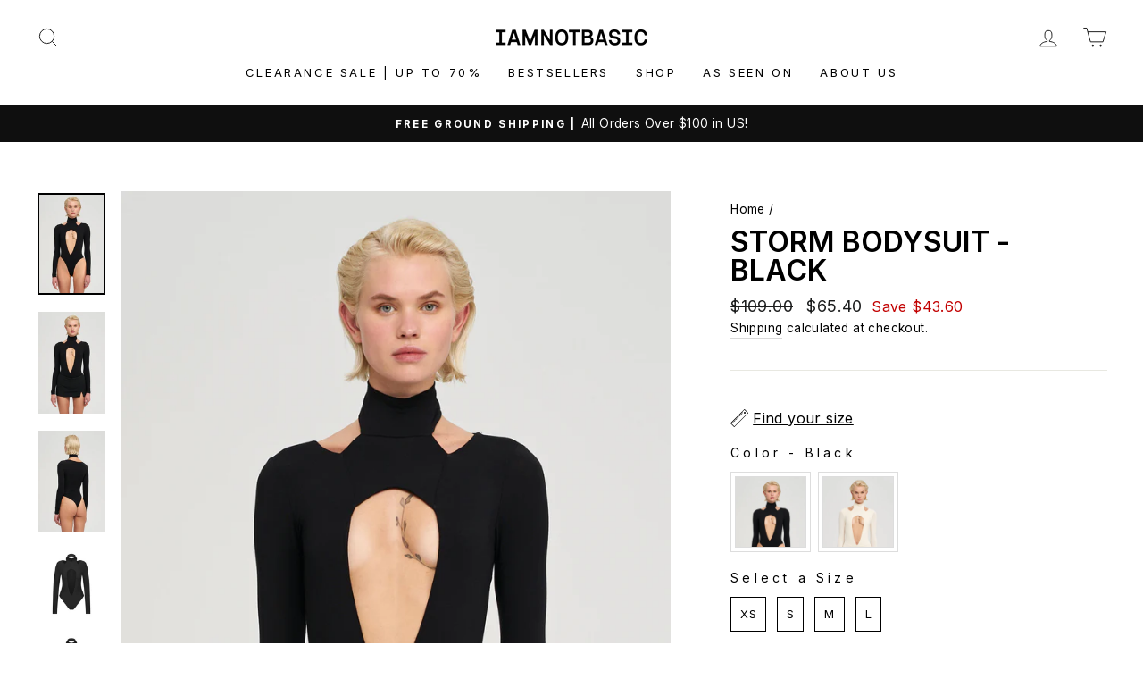

--- FILE ---
content_type: text/html; charset=utf-8
request_url: https://us.iamnotbasic.com/products/women-storm-bodysuit-black
body_size: 54585
content:
<!doctype html>
<html class="no-js" lang="en" dir="ltr">
<head>
	<script id="pandectes-rules">   /* PANDECTES-GDPR: DO NOT MODIFY AUTO GENERATED CODE OF THIS SCRIPT */      window.PandectesSettings = {"store":{"plan":"basic","theme":"theme export  www-iamnotbasic-com-impulse  04ju...","primaryLocale":"en","adminMode":false},"tsPublished":1704208765,"declaration":{"showPurpose":false,"showProvider":false,"showDateGenerated":false},"language":{"languageMode":"Single","fallbackLanguage":"en","languageDetection":"browser","languagesSupported":[]},"texts":{"managed":{"headerText":{"en":"We respect your privacy"},"consentText":{"en":"This website uses both its own and third-party cookies to gather statistical information on your internet browsing. By browsing this website, it is understood that you agree to the use of these cookies."},"dismissButtonText":{"en":"Ok"},"linkText":{"en":"Learn more"},"imprintText":{"en":"Imprint"},"preferencesButtonText":{"en":"Preferences"},"allowButtonText":{"en":"Accept"},"denyButtonText":{"en":"Decline"},"leaveSiteButtonText":{"en":"Leave this site"},"cookiePolicyText":{"en":"Cookie policy"},"preferencesPopupTitleText":{"en":"Manage consent preferences"},"preferencesPopupIntroText":{"en":"When you visit any web site, it may store or retrieve information on your browser, mostly in the form of cookies. This information might be about you, your preferences or your device and is mostly used to make the site work as you expect it to. The information does not usually directly identify you, but it can give you a more personalized web experience."},"preferencesPopupCloseButtonText":{"en":"Close"},"preferencesPopupAcceptAllButtonText":{"en":"Accept all"},"preferencesPopupRejectAllButtonText":{"en":"Reject all"},"preferencesPopupSaveButtonText":{"en":"Save preferences & exit"},"accessSectionTitleText":{"en":"Data Portability"},"accessSectionParagraphText":{"en":"You have the right to be able to access your personal data at any time. This includes your account information, your order records as well as any GDPR related requests you have made so far. You have the right to request a full report of your data."},"rectificationSectionTitleText":{"en":"Data Rectification"},"rectificationSectionParagraphText":{"en":"You have the right to request your data to be updated whenever you think it is appropriate."},"erasureSectionTitleText":{"en":"Right to be Forgotten"},"erasureSectionParagraphText":{"en":"Use this option if you want to remove your personal and other data from our store. Keep in mind that this process will delete your account, so you will no longer be able to access or use it anymore."},"declIntroText":{"en":"We use cookies to optimize website functionality, analyze the performance, and provide personalized experience to you. Some cookies are essential to make the website operate and function correctly. Those cookies cannot be disabled. In this window you can manage your preference of cookies."}},"categories":{"strictlyNecessaryCookiesTitleText":{"en":"Strictly necessary cookies"},"functionalityCookiesTitleText":{"en":"Functionality cookies"},"performanceCookiesTitleText":{"en":"Performance cookies"},"targetingCookiesTitleText":{"en":"Targeting cookies"},"unclassifiedCookiesTitleText":{"en":"Unclassified cookies"},"strictlyNecessaryCookiesDescriptionText":{"en":"These cookies are essential in order to enable you to move around the website and use its features, such as accessing secure areas of the website. Without these cookies services you have asked for, like shopping baskets or e-billing, cannot be provided."},"functionalityCookiesDescriptionText":{"en":"These cookies allow the website to remember choices you make (such as your user name, language or the region you are in) and provide enhanced, more personal features. For instance, a website may be able to provide you with local weather reports or traffic news by storing in a cookie the region in which you are currently located. These cookies can also be used to remember changes you have made to text size, fonts and other parts of web pages that you can customise. They may also be used to provide services you have asked for such as watching a video or commenting on a blog. The information these cookies collect may be anonymised and they cannot track your browsing activity on other websites."},"performanceCookiesDescriptionText":{"en":"These cookies collect information about how visitors use a website, for instance which pages visitors go to most often, and if they get error messages from web pages. These cookies don’t collect information that identifies a visitor. All information these cookies collect is aggregated and therefore anonymous. It is only used to improve how a website works."},"targetingCookiesDescriptionText":{"en":"These cookies are used to deliver adverts more relevant to you and your interests They are also used to limit the number of times you see an advertisement as well as help measure the effectiveness of the advertising campaign. They are usually placed by advertising networks with the website operator’s permission. They remember that you have visited a website and this information is shared with other organisations such as advertisers. Quite often targeting or advertising cookies will be linked to site functionality provided by the other organisation."},"unclassifiedCookiesDescriptionText":{"en":"Unclassified cookies are cookies that we are in the process of classifying, together with the providers of individual cookies."}},"auto":{"declName":{"en":"Name"},"declPath":{"en":"Path"},"declType":{"en":"Type"},"declDomain":{"en":"Domain"},"declPurpose":{"en":"Purpose"},"declProvider":{"en":"Provider"},"declRetention":{"en":"Retention"},"declFirstParty":{"en":"First-party"},"declThirdParty":{"en":"Third-party"},"declSeconds":{"en":"seconds"},"declMinutes":{"en":"minutes"},"declHours":{"en":"hours"},"declDays":{"en":"days"},"declMonths":{"en":"months"},"declYears":{"en":"years"},"declSession":{"en":"Session"},"cookiesDetailsText":{"en":"Cookies details"},"preferencesPopupAlwaysAllowedText":{"en":"Always allowed"},"submitButton":{"en":"Submit"},"submittingButton":{"en":"Submitting..."},"cancelButton":{"en":"Cancel"},"guestsSupportInfoText":{"en":"Please login with your customer account to further proceed."},"guestsSupportEmailPlaceholder":{"en":"E-mail address"},"guestsSupportEmailValidationError":{"en":"Email is not valid"},"guestsSupportEmailSuccessTitle":{"en":"Thank you for your request"},"guestsSupportEmailFailureTitle":{"en":"A problem occurred"},"guestsSupportEmailSuccessMessage":{"en":"If you are registered as a customer of this store, you will soon receive an email with instructions on how to proceed."},"guestsSupportEmailFailureMessage":{"en":"Your request was not submitted. Please try again and if problem persists, contact store owner for assistance."},"confirmationSuccessTitle":{"en":"Your request is verified"},"confirmationFailureTitle":{"en":"A problem occurred"},"confirmationSuccessMessage":{"en":"We will soon get back to you as to your request."},"confirmationFailureMessage":{"en":"Your request was not verified. Please try again and if problem persists, contact store owner for assistance"},"consentSectionTitleText":{"en":"Your cookie consent"},"consentSectionNoConsentText":{"en":"You have not consented to the cookies policy of this website."},"consentSectionConsentedText":{"en":"You consented to the cookies policy of this website on"},"consentStatus":{"en":"Consent preference"},"consentDate":{"en":"Consent date"},"consentId":{"en":"Consent ID"},"consentSectionChangeConsentActionText":{"en":"Change consent preference"},"accessSectionGDPRRequestsActionText":{"en":"Data subject requests"},"accessSectionAccountInfoActionText":{"en":"Personal data"},"accessSectionOrdersRecordsActionText":{"en":"Orders"},"accessSectionDownloadReportActionText":{"en":"Request export"},"rectificationCommentPlaceholder":{"en":"Describe what you want to be updated"},"rectificationCommentValidationError":{"en":"Comment is required"},"rectificationSectionEditAccountActionText":{"en":"Request an update"},"erasureSectionRequestDeletionActionText":{"en":"Request personal data deletion"}}},"library":{"previewMode":false,"fadeInTimeout":0,"defaultBlocked":7,"showLink":true,"showImprintLink":false,"enabled":true,"cookie":{"name":"_pandectes_gdpr","expiryDays":365,"secure":true},"dismissOnScroll":false,"dismissOnWindowClick":false,"dismissOnTimeout":false,"palette":{"popup":{"background":"#FFFFFF","backgroundForCalculations":{"a":1,"b":255,"g":255,"r":255},"text":"#5C5C5C"},"button":{"background":"#5C5C5C","backgroundForCalculations":{"a":1,"b":92,"g":92,"r":92},"text":"#FFFFFF","textForCalculation":{"a":1,"b":255,"g":255,"r":255},"border":"transparent"}},"content":{"href":"https://iamnotbasic-us.myshopify.com/pages/security-privacy","close":"&#10005;","target":"_blank","logo":"<img class=\"cc-banner-logo\" height=\"40\" width=\"40\" src=\"https://cdn.shopify.com/s/files/1/0570/4882/6035/t/5/assets/gdpr-banner-logo.png?v=1638984277\" alt=\"Iamnotbasic\" />"},"window":"<div role=\"dialog\" aria-live=\"polite\" aria-label=\"cookieconsent\" aria-describedby=\"cookieconsent:desc\" id=\"pandectes-banner\" class=\"cc-window-wrapper cc-overlay-wrapper\"><div class=\"pd-cookie-banner-window cc-window {{classes}}\"><!--googleoff: all-->{{children}}<!--googleon: all--></div></div>","compliance":{"opt-in":"<div class=\"cc-compliance cc-highlight\">{{allow}}</div>"},"type":"opt-in","layouts":{"basic":"{{logo}}{{messagelink}}{{compliance}}{{close}}"},"position":"overlay","theme":"block","revokable":false,"animateRevokable":false,"static":false,"autoAttach":true,"hasTransition":true,"blacklistPage":[""]},"geolocation":{"brOnly":false,"caOnly":false,"euOnly":false},"dsr":{"guestsSupport":false,"accessSectionDownloadReportAuto":false},"banner":{"resetTs":1633889351,"extraCss":"        .cc-banner-logo {max-width: 49em!important;}    @media(min-width: 768px) {.cc-window.cc-floating{max-width: 49em!important;width: 49em!important;}}    .cc-message, .cc-header, .cc-logo {text-align: left}    .cc-window-wrapper{z-index: 16777100;-webkit-transition: opacity 1s ease;  transition: opacity 1s ease;}    .cc-window{z-index: 16777100;font-size: 11px!important;font-family: Helvetica,Calibri,Arial,sans-serif;}    .cc-header{font-size: 11px!important;font-family: Helvetica,Calibri,Arial,sans-serif;}    .pd-cp-ui{font-family: Helvetica,Calibri,Arial,sans-serif; background-color: #FFFFFF;color:#5C5C5C;}    button.pd-cp-btn, a.pd-cp-btn{background-color:#5C5C5C;color:#FFFFFF!important;}    input + .pd-cp-preferences-slider{background-color: rgba(92, 92, 92, 0.3)}    .pd-cp-scrolling-section::-webkit-scrollbar{background-color: rgba(92, 92, 92, 0.3)}    input:checked + .pd-cp-preferences-slider{background-color: rgba(92, 92, 92, 1)}    .pd-cp-scrolling-section::-webkit-scrollbar-thumb {background-color: rgba(92, 92, 92, 1)}    .pd-cp-ui-close{color:#5C5C5C;}    .pd-cp-preferences-slider:before{background-color: #FFFFFF}    .pd-cp-title:before {border-color: #5C5C5C!important}    .pd-cp-preferences-slider{background-color:#5C5C5C}    .pd-cp-toggle{color:#5C5C5C!important}    @media(max-width:699px) {.pd-cp-ui-close-top svg {fill: #5C5C5C}}    .pd-cp-toggle:hover,.pd-cp-toggle:visited,.pd-cp-toggle:active{color:#5C5C5C!important}    .pd-cookie-banner-window {}  ","customJavascript":null,"showPoweredBy":false,"hybridStrict":false,"cookiesBlockedByDefault":"7","isActive":true,"implicitSavePreferences":false,"cookieIcon":false,"blockBots":false,"showCookiesDetails":true,"hasTransition":true,"blockingPage":false,"showOnlyLandingPage":false,"leaveSiteUrl":"https://www.google.com","linkRespectStoreLang":false},"cookies":{"0":[{"name":"keep_alive","domain":"us.iamnotbasic.com","path":"/","provider":"Shopify","firstParty":true,"retention":"1 year(s)","expires":1,"unit":"declYears","purpose":{"en":"Used in connection with buyer localization."}},{"name":"_tracking_consent","domain":".iamnotbasic.com","path":"/","provider":"Shopify","firstParty":false,"retention":"1 year(s)","expires":1,"unit":"declYears","purpose":{"en":"Tracking preferences."}}],"1":[{"name":"secure_customer_sig","domain":"us.iamnotbasic.com","path":"/","provider":"Shopify","firstParty":true,"retention":"1 day(s)","expires":1,"unit":"declSession","purpose":{"en":"Used in connection with customer login."}},{"name":"Cart","domain":"us.iamnotbasic.com","path":"/","provider":"Unknown","firstParty":true,"retention":"1 day(s)","expires":1,"unit":"declSession","purpose":{"en":""}},{"name":"Secret","domain":"us.iamnotbasic.com","path":"/","provider":"Unknown","firstParty":true,"retention":"1 day(s)","expires":1,"unit":"declSession","purpose":{"en":""}},{"name":"Secure_customer_sig","domain":"us.iamnotbasic.com","path":"/","provider":"Unknown","firstParty":true,"retention":"1 day(s)","expires":1,"unit":"declSession","purpose":{"en":""}},{"name":"_ab","domain":"us.iamnotbasic.com","path":"/","provider":"Shopify","firstParty":true,"retention":"1 day(s)","expires":1,"unit":"declSession","purpose":{"en":"Used in connection with access to admin."}},{"name":"_pay_session","domain":"us.iamnotbasic.com","path":"/","provider":"Unknown","firstParty":true,"retention":"1 day(s)","expires":1,"unit":"declSession","purpose":{"en":""}},{"name":"_secure_session_id","domain":"us.iamnotbasic.com","path":"/","provider":"Shopify","firstParty":true,"retention":"1 day(s)","expires":1,"unit":"declSession","purpose":{"en":"Used in connection with navigation through a storefront."}},{"name":"_shopify_country","domain":"us.iamnotbasic.com","path":"/","provider":"Shopify","firstParty":true,"retention":"1 day(s)","expires":1,"unit":"declSession","purpose":{"en":"Cookie is placed by Shopify to store location data."}},{"name":"_shopify_m","domain":"us.iamnotbasic.com","path":"/","provider":"Shopify","firstParty":true,"retention":"1 day(s)","expires":1,"unit":"declSession","purpose":{"en":"Used for managing customer privacy settings."}},{"name":"_shopify_tm","domain":"us.iamnotbasic.com","path":"/","provider":"Shopify","firstParty":true,"retention":"1 day(s)","expires":1,"unit":"declSession","purpose":{"en":"Used for managing customer privacy settings."}},{"name":"_shopify_tw","domain":"us.iamnotbasic.com","path":"/","provider":"Shopify","firstParty":true,"retention":"1 day(s)","expires":1,"unit":"declSession","purpose":{"en":"Used for managing customer privacy settings."}},{"name":"_storefront_u","domain":"us.iamnotbasic.com","path":"/","provider":"Shopify","firstParty":true,"retention":"1 day(s)","expires":1,"unit":"declSession","purpose":{"en":"Used to facilitate updating customer account information."}},{"name":"_tracking_consent","domain":"us.iamnotbasic.com","path":"/","provider":"Shopify","firstParty":true,"retention":"1 day(s)","expires":1,"unit":"declSession","purpose":{"en":"Tracking preferences."}},{"name":"cart","domain":"us.iamnotbasic.com","path":"/","provider":"Shopify","firstParty":true,"retention":"1 day(s)","expires":1,"unit":"declSession","purpose":{"en":"Used in connection with shopping cart."}},{"name":"cart_currency","domain":"us.iamnotbasic.com","path":"/","provider":"Shopify","firstParty":true,"retention":"1 day(s)","expires":1,"unit":"declSession","purpose":{"en":"Used in connection with shopping cart."}},{"name":"cart_sig","domain":"us.iamnotbasic.com","path":"/","provider":"Shopify","firstParty":true,"retention":"1 day(s)","expires":1,"unit":"declSession","purpose":{"en":"Used in connection with checkout."}},{"name":"cart_ts","domain":"us.iamnotbasic.com","path":"/","provider":"Shopify","firstParty":true,"retention":"1 day(s)","expires":1,"unit":"declSession","purpose":{"en":"Used in connection with checkout."}},{"name":"cart_ver","domain":"us.iamnotbasic.com","path":"/","provider":"Shopify","firstParty":true,"retention":"1 day(s)","expires":1,"unit":"declSession","purpose":{"en":"Used in connection with shopping cart."}},{"name":"checkout","domain":"us.iamnotbasic.com","path":"/","provider":"Shopify","firstParty":true,"retention":"1 day(s)","expires":1,"unit":"declSession","purpose":{"en":"Used in connection with checkout."}},{"name":"checkout_token","domain":"us.iamnotbasic.com","path":"/","provider":"Shopify","firstParty":true,"retention":"1 day(s)","expires":1,"unit":"declSession","purpose":{"en":"Used in connection with checkout."}},{"name":"cookietest","domain":"us.iamnotbasic.com","path":"/","provider":"Unknown","firstParty":true,"retention":"1 day(s)","expires":1,"unit":"declSession","purpose":{"en":""}},{"name":"master_device_id","domain":"us.iamnotbasic.com","path":"/","provider":"Shopify","firstParty":true,"retention":"1 day(s)","expires":1,"unit":"declSession","purpose":{"en":"Used in connection with merchant login."}},{"name":"previous_checkout_token","domain":"us.iamnotbasic.com","path":"/","provider":"Unknown","firstParty":true,"retention":"1 day(s)","expires":1,"unit":"declSession","purpose":{"en":""}},{"name":"previous_step","domain":"us.iamnotbasic.com","path":"/","provider":"Shopify","firstParty":true,"retention":"1 day(s)","expires":1,"unit":"declSession","purpose":{"en":"Used in connection with checkout."}},{"name":"remember_me","domain":"us.iamnotbasic.com","path":"/","provider":"Shopify","firstParty":true,"retention":"1 day(s)","expires":1,"unit":"declSession","purpose":{"en":"Used in connection with checkout."}},{"name":"shopify_pay_redirect","domain":"us.iamnotbasic.com","path":"/","provider":"Shopify","firstParty":true,"retention":"1 day(s)","expires":1,"unit":"declSession","purpose":{"en":"Used in connection with checkout."}},{"name":"storefront_digest","domain":"us.iamnotbasic.com","path":"/","provider":"Shopify","firstParty":true,"retention":"1 day(s)","expires":1,"unit":"declSession","purpose":{"en":"Used in connection with customer login."}},{"name":"tracked_start_checkout","domain":"us.iamnotbasic.com","path":"/","provider":"Shopify","firstParty":true,"retention":"1 day(s)","expires":1,"unit":"declSession","purpose":{"en":"Used in connection with checkout."}},{"name":"_pandectes_gdpr","domain":"us.iamnotbasic.com","path":"/","provider":"Pandectes","firstParty":true,"retention":"1 year(s)","expires":1,"unit":"declYears","purpose":{"en":"Used for the functionality of the cookies consent banner."}}],"2":[{"name":"_orig_referrer","domain":".iamnotbasic.com","path":"/","provider":"Shopify","firstParty":true,"retention":"1 day(s)","expires":1,"unit":"declSession","purpose":{"en":"Tracks landing pages."}},{"name":"_landing_page","domain":".iamnotbasic.com","path":"/","provider":"Shopify","firstParty":true,"retention":"1 day(s)","expires":1,"unit":"declSession","purpose":{"en":"Tracks landing pages."}},{"name":"_shopify_y","domain":".iamnotbasic.com","path":"/","provider":"Shopify","firstParty":true,"retention":"1 day(s)","expires":1,"unit":"declSession","purpose":{"en":"Shopify analytics."}},{"name":"_shopify_s","domain":".iamnotbasic.com","path":"/","provider":"Shopify","firstParty":true,"retention":"1 day(s)","expires":1,"unit":"declSession","purpose":{"en":"Shopify analytics."}},{"name":"_shopify_sa_t","domain":".iamnotbasic.com","path":"/","provider":"Shopify","firstParty":true,"retention":"1 day(s)","expires":1,"unit":"declSession","purpose":{"en":"Shopify analytics relating to marketing & referrals."}},{"name":"_shopify_sa_p","domain":".iamnotbasic.com","path":"/","provider":"Shopify","firstParty":true,"retention":"1 day(s)","expires":1,"unit":"declSession","purpose":{"en":"Shopify analytics relating to marketing & referrals."}},{"name":"_shopify_fs","domain":"us.iamnotbasic.com","path":"/","provider":"Shopify","firstParty":true,"retention":"1 day(s)","expires":1,"unit":"declSession","purpose":{"en":"Shopify analytics."}},{"name":"_ga","domain":".iamnotbasic.com","path":"/","provider":"Google","firstParty":false,"retention":"1 year(s)","expires":1,"unit":"declYears","purpose":{"en":"Cookie is set by Google Analytics with unknown functionality"}},{"name":"_gat","domain":".iamnotbasic.com","path":"/","provider":"Google","firstParty":false,"retention":"1 year(s)","expires":1,"unit":"declYears","purpose":{"en":"Cookie is placed by Google Analytics to filter requests from bots."}},{"name":"_gid","domain":".iamnotbasic.com","path":"/","provider":"Google","firstParty":false,"retention":"1 year(s)","expires":1,"unit":"declYears","purpose":{"en":"Cookie is placed by Google Analytics to count and track pageviews."}}],"4":[{"name":"_y","domain":".iamnotbasic.com","path":"/","provider":"Shopify","firstParty":true,"retention":"1 day(s)","expires":1,"unit":"declSession","purpose":{"en":"Shopify analytics."}},{"name":"_s","domain":".iamnotbasic.com","path":"/","provider":"Shopify","firstParty":true,"retention":"1 day(s)","expires":1,"unit":"declSession","purpose":{"en":"Shopify analytics."}},{"name":"_shopify_d\t","domain":"us.iamnotbasic.com","path":"/","provider":"Unknown","firstParty":true,"retention":"1 day(s)","expires":1,"unit":"declSession","purpose":{"en":""}},{"name":"_fbp","domain":".iamnotbasic.com","path":"/","provider":"Facebook","firstParty":false,"retention":"1 year(s)","expires":1,"unit":"declYears","purpose":{"en":"Cookie is placed by Facebook to track visits across websites."}}],"8":[{"name":"_ama","domain":"us.iamnotbasic.com","path":"/","provider":"Unknown","firstParty":true,"retention":"1 year(s)","expires":1,"unit":"declYears","purpose":{"en":""}},{"name":"localization","domain":"us.iamnotbasic.com","path":"/","provider":"Unknown","firstParty":true,"retention":"1 year(s)","expires":1,"unit":"declYears","purpose":{"en":""}}]},"blocker":{"isActive":false,"googleConsentMode":{"id":"","analyticsId":"","isActive":false,"adStorageCategory":4,"analyticsStorageCategory":2,"personalizationStorageCategory":1,"functionalityStorageCategory":1,"customEvent":true,"securityStorageCategory":0,"redactData":true,"urlPassthrough":false},"facebookPixel":{"id":"","isActive":false,"ldu":false},"rakuten":{"isActive":false,"cmp":false,"ccpa":false},"defaultBlocked":7,"patterns":{"whiteList":[],"blackList":{"1":[],"2":[],"4":[],"8":[]},"iframesWhiteList":[],"iframesBlackList":{"1":[],"2":[],"4":[],"8":[]},"beaconsWhiteList":[],"beaconsBlackList":{"1":[],"2":[],"4":[],"8":[]}}}}      !function(){"use strict";window.PandectesRules=window.PandectesRules||{},window.PandectesRules.manualBlacklist={1:[],2:[],4:[]},window.PandectesRules.blacklistedIFrames={1:[],2:[],4:[]},window.PandectesRules.blacklistedCss={1:[],2:[],4:[]},window.PandectesRules.blacklistedBeacons={1:[],2:[],4:[]};var e="javascript/blocked",t="_pandectes_gdpr";function n(e){return new RegExp(e.replace(/[/\\.+?$()]/g,"\\$&").replace("*","(.*)"))}var r=function(e){try{return JSON.parse(e)}catch(e){return!1}},a=function(e){var t=arguments.length>1&&void 0!==arguments[1]?arguments[1]:"log",n=new URLSearchParams(window.location.search);n.get("log")&&console[t]("PandectesRules: ".concat(e))};function i(e,t){var n=Object.keys(e);if(Object.getOwnPropertySymbols){var r=Object.getOwnPropertySymbols(e);t&&(r=r.filter((function(t){return Object.getOwnPropertyDescriptor(e,t).enumerable}))),n.push.apply(n,r)}return n}function s(e){for(var t=1;t<arguments.length;t++){var n=null!=arguments[t]?arguments[t]:{};t%2?i(Object(n),!0).forEach((function(t){o(e,t,n[t])})):Object.getOwnPropertyDescriptors?Object.defineProperties(e,Object.getOwnPropertyDescriptors(n)):i(Object(n)).forEach((function(t){Object.defineProperty(e,t,Object.getOwnPropertyDescriptor(n,t))}))}return e}function o(e,t,n){return t in e?Object.defineProperty(e,t,{value:n,enumerable:!0,configurable:!0,writable:!0}):e[t]=n,e}function c(e,t){return function(e){if(Array.isArray(e))return e}(e)||function(e,t){var n=null==e?null:"undefined"!=typeof Symbol&&e[Symbol.iterator]||e["@@iterator"];if(null==n)return;var r,a,i=[],s=!0,o=!1;try{for(n=n.call(e);!(s=(r=n.next()).done)&&(i.push(r.value),!t||i.length!==t);s=!0);}catch(e){o=!0,a=e}finally{try{s||null==n.return||n.return()}finally{if(o)throw a}}return i}(e,t)||u(e,t)||function(){throw new TypeError("Invalid attempt to destructure non-iterable instance.\nIn order to be iterable, non-array objects must have a [Symbol.iterator]() method.")}()}function l(e){return function(e){if(Array.isArray(e))return d(e)}(e)||function(e){if("undefined"!=typeof Symbol&&null!=e[Symbol.iterator]||null!=e["@@iterator"])return Array.from(e)}(e)||u(e)||function(){throw new TypeError("Invalid attempt to spread non-iterable instance.\nIn order to be iterable, non-array objects must have a [Symbol.iterator]() method.")}()}function u(e,t){if(e){if("string"==typeof e)return d(e,t);var n=Object.prototype.toString.call(e).slice(8,-1);return"Object"===n&&e.constructor&&(n=e.constructor.name),"Map"===n||"Set"===n?Array.from(e):"Arguments"===n||/^(?:Ui|I)nt(?:8|16|32)(?:Clamped)?Array$/.test(n)?d(e,t):void 0}}function d(e,t){(null==t||t>e.length)&&(t=e.length);for(var n=0,r=new Array(t);n<t;n++)r[n]=e[n];return r}var f=!(void 0===window.dataLayer||!Array.isArray(window.dataLayer)||!window.dataLayer.some((function(e){return"pandectes_full_scan"===e.event})));a("userAgent -> ".concat(window.navigator.userAgent.substring(0,50)));var p=function(){var e,n=arguments.length>0&&void 0!==arguments[0]?arguments[0]:t,a="; "+document.cookie,i=a.split("; "+n+"=");if(i.length<2)e={};else{var s=i.pop(),o=s.split(";");e=window.atob(o.shift())}var c=r(e);return!1!==c?c:e}(),g=window.PandectesSettings,y=g.banner.isActive,h=g.blocker.defaultBlocked,m=p&&null!==p.preferences&&void 0!==p.preferences?p.preferences:null,w=f?0:y?null===m?h:m:0,v={1:0==(1&w),2:0==(2&w),4:0==(4&w)},b=window.PandectesSettings.blocker.patterns,k=b.blackList,L=b.whiteList,S=b.iframesBlackList,P=b.iframesWhiteList,A=b.beaconsBlackList,C=b.beaconsWhiteList,_={blackList:[],whiteList:[],iframesBlackList:{1:[],2:[],4:[],8:[]},iframesWhiteList:[],beaconsBlackList:{1:[],2:[],4:[],8:[]},beaconsWhiteList:[]};[1,2,4].map((function(e){var t;v[e]||((t=_.blackList).push.apply(t,l(k[e].length?k[e].map(n):[])),_.iframesBlackList[e]=S[e].length?S[e].map(n):[],_.beaconsBlackList[e]=A[e].length?A[e].map(n):[])})),_.whiteList=L.length?L.map(n):[],_.iframesWhiteList=P.length?P.map(n):[],_.beaconsWhiteList=C.length?C.map(n):[];var B={scripts:[],iframes:{1:[],2:[],4:[]},beacons:{1:[],2:[],4:[]},css:{1:[],2:[],4:[]}},E=function(t,n){return t&&(!n||n!==e)&&(!_.blackList||_.blackList.some((function(e){return e.test(t)})))&&(!_.whiteList||_.whiteList.every((function(e){return!e.test(t)})))},O=function(e){var t=e.getAttribute("src");return _.blackList&&_.blackList.every((function(e){return!e.test(t)}))||_.whiteList&&_.whiteList.some((function(e){return e.test(t)}))},I=function(e,t){var n=_.iframesBlackList[t],r=_.iframesWhiteList;return e&&(!n||n.some((function(t){return t.test(e)})))&&(!r||r.every((function(t){return!t.test(e)})))},j=function(e,t){var n=_.beaconsBlackList[t],r=_.beaconsWhiteList;return e&&(!n||n.some((function(t){return t.test(e)})))&&(!r||r.every((function(t){return!t.test(e)})))},R=new MutationObserver((function(e){for(var t=0;t<e.length;t++)for(var n=e[t].addedNodes,r=0;r<n.length;r++){var a=n[r],i=a.dataset&&a.dataset.cookiecategory;if(1===a.nodeType&&"LINK"===a.tagName){var s=a.dataset&&a.dataset.href;if(s&&i)switch(i){case"functionality":case"C0001":B.css[1].push(s);break;case"performance":case"C0002":B.css[2].push(s);break;case"targeting":case"C0003":B.css[4].push(s)}}}})),T=new MutationObserver((function(t){for(var n=0;n<t.length;n++)for(var r=t[n].addedNodes,a=function(t){var n=r[t],a=n.src||n.dataset&&n.dataset.src,i=n.dataset&&n.dataset.cookiecategory;if(1===n.nodeType&&"IFRAME"===n.tagName){if(a){var s=!1;I(a,1)||"functionality"===i||"C0001"===i?(s=!0,B.iframes[1].push(a)):I(a,2)||"performance"===i||"C0002"===i?(s=!0,B.iframes[2].push(a)):(I(a,4)||"targeting"===i||"C0003"===i)&&(s=!0,B.iframes[4].push(a)),s&&(n.removeAttribute("src"),n.setAttribute("data-src",a))}}else if(1===n.nodeType&&"IMG"===n.tagName){if(a){var o=!1;j(a,1)?(o=!0,B.beacons[1].push(a)):j(a,2)?(o=!0,B.beacons[2].push(a)):j(a,4)&&(o=!0,B.beacons[4].push(a)),o&&(n.removeAttribute("src"),n.setAttribute("data-src",a))}}else if(1===n.nodeType&&"LINK"===n.tagName){var c=n.dataset&&n.dataset.href;if(c&&i)switch(i){case"functionality":case"C0001":B.css[1].push(c);break;case"performance":case"C0002":B.css[2].push(c);break;case"targeting":case"C0003":B.css[4].push(c)}}else if(1===n.nodeType&&"SCRIPT"===n.tagName){var l=n.type,u=!1;if(E(a,l))u=!0;else if(a&&i)switch(i){case"functionality":case"C0001":u=!0,window.PandectesRules.manualBlacklist[1].push(a);break;case"performance":case"C0002":u=!0,window.PandectesRules.manualBlacklist[2].push(a);break;case"targeting":case"C0003":u=!0,window.PandectesRules.manualBlacklist[4].push(a)}if(u){B.scripts.push([n,l]),n.type=e;n.addEventListener("beforescriptexecute",(function t(r){n.getAttribute("type")===e&&r.preventDefault(),n.removeEventListener("beforescriptexecute",t)})),n.parentElement&&n.parentElement.removeChild(n)}}},i=0;i<r.length;i++)a(i)})),x=document.createElement,N={src:Object.getOwnPropertyDescriptor(HTMLScriptElement.prototype,"src"),type:Object.getOwnPropertyDescriptor(HTMLScriptElement.prototype,"type")};window.PandectesRules.unblockCss=function(e){var t=B.css[e]||[];t.length&&a("Unblocking CSS for ".concat(e)),t.forEach((function(e){var t=document.querySelector('link[data-href^="'.concat(e,'"]'));t.removeAttribute("data-href"),t.href=e})),B.css[e]=[]},window.PandectesRules.unblockIFrames=function(e){var t=B.iframes[e]||[];t.length&&a("Unblocking IFrames for ".concat(e)),_.iframesBlackList[e]=[],t.forEach((function(e){var t=document.querySelector('iframe[data-src^="'.concat(e,'"]'));t.removeAttribute("data-src"),t.src=e})),B.iframes[e]=[]},window.PandectesRules.unblockBeacons=function(e){var t=B.beacons[e]||[];t.length&&a("Unblocking Beacons for ".concat(e)),_.beaconsBlackList[e]=[],t.forEach((function(e){var t=document.querySelector('img[data-src^="'.concat(e,'"]'));t.removeAttribute("data-src"),t.src=e})),B.beacons[e]=[]},window.PandectesRules.unblockInlineScripts=function(e){var t=1===e?"functionality":2===e?"performance":"targeting";document.querySelectorAll('script[type="javascript/blocked"][data-cookiecategory="'.concat(t,'"]')).forEach((function(e){var t=e.textContent;e.parentNode.removeChild(e);var n=document.createElement("script");n.type="text/javascript",n.textContent=t,document.body.appendChild(n)}))},window.PandectesRules.unblock=function(t){t.length<1?(_.blackList=[],_.whiteList=[],_.iframesBlackList=[],_.iframesWhiteList=[]):(_.blackList&&(_.blackList=_.blackList.filter((function(e){return t.every((function(t){return"string"==typeof t?!e.test(t):t instanceof RegExp?e.toString()!==t.toString():void 0}))}))),_.whiteList&&(_.whiteList=[].concat(l(_.whiteList),l(t.map((function(e){if("string"==typeof e){var t=".*"+n(e)+".*";if(_.whiteList.every((function(e){return e.toString()!==t.toString()})))return new RegExp(t)}else if(e instanceof RegExp&&_.whiteList.every((function(t){return t.toString()!==e.toString()})))return e;return null})).filter(Boolean)))));for(var r=document.querySelectorAll('script[type="'.concat(e,'"]')),i=0;i<r.length;i++){var s=r[i];O(s)&&(B.scripts.push([s,"application/javascript"]),s.parentElement.removeChild(s))}var o=0;l(B.scripts).forEach((function(e,t){var n=c(e,2),r=n[0],a=n[1];if(O(r)){for(var i=document.createElement("script"),s=0;s<r.attributes.length;s++){var l=r.attributes[s];"src"!==l.name&&"type"!==l.name&&i.setAttribute(l.name,r.attributes[s].value)}i.setAttribute("src",r.src),i.setAttribute("type",a||"application/javascript"),document.head.appendChild(i),B.scripts.splice(t-o,1),o++}})),0==_.blackList.length&&0===_.iframesBlackList[1].length&&0===_.iframesBlackList[2].length&&0===_.iframesBlackList[4].length&&0===_.beaconsBlackList[1].length&&0===_.beaconsBlackList[2].length&&0===_.beaconsBlackList[4].length&&(a("Disconnecting observers"),T.disconnect(),R.disconnect())};var M,D,W=window.PandectesSettings.store.adminMode,z=window.PandectesSettings.blocker;M=function(){!function(){var e=window.Shopify.trackingConsent;try{var t=W&&!window.Shopify.AdminBarInjector,n={preferences:0==(1&w)||f||t,analytics:0==(2&w)||f||t,marketing:0==(4&w)||f||t};e.firstPartyMarketingAllowed()===n.marketing&&e.analyticsProcessingAllowed()===n.analytics&&e.preferencesProcessingAllowed()===n.preferences||e.setTrackingConsent(n,(function(e){e&&e.error?a("Shopify.customerPrivacy API - failed to setTrackingConsent"):a("Shopify.customerPrivacy API - setTrackingConsent(".concat(JSON.stringify(n),")"))}))}catch(e){a("Shopify.customerPrivacy API - exception")}}(),function(){var e=window.Shopify.trackingConsent,t=e.currentVisitorConsent();if(z.gpcIsActive&&"CCPA"===e.getRegulation()&&"no"===t.gpc&&"yes"!==t.sale_of_data){var n={sale_of_data:!1};e.setTrackingConsent(n,(function(e){e&&e.error?a("Shopify.customerPrivacy API - failed to setTrackingConsent({".concat(JSON.stringify(n),")")):a("Shopify.customerPrivacy API - setTrackingConsent(".concat(JSON.stringify(n),")"))}))}}()},D=null,window.Shopify&&window.Shopify.loadFeatures&&window.Shopify.trackingConsent?M():D=setInterval((function(){window.Shopify&&window.Shopify.loadFeatures&&(clearInterval(D),window.Shopify.loadFeatures([{name:"consent-tracking-api",version:"0.1"}],(function(e){e?a("Shopify.customerPrivacy API - failed to load"):(a("Shopify.customerPrivacy API - loaded"),M())})))}),10);var F=window.PandectesSettings,U=F.banner.isActive,q=F.blocker.googleConsentMode,J=q.isActive,H=q.customEvent,$=q.redactData,G=q.urlPassthrough,K=q.adStorageCategory,V=q.analyticsStorageCategory,Y=q.functionalityStorageCategory,Q=q.personalizationStorageCategory,X=q.securityStorageCategory;function Z(){window.dataLayer.push(arguments)}window.dataLayer=window.dataLayer||[];var ee,te,ne={hasInitialized:!1,ads_data_redaction:!1,url_passthrough:!1,storage:{ad_storage:"granted",ad_user_data:"granted",ad_personalization:"granted",analytics_storage:"granted",functionality_storage:"granted",personalization_storage:"granted",security_storage:"granted",wait_for_update:500}};if(U&&J){var re=0==(w&K)?"granted":"denied",ae=0==(w&V)?"granted":"denied",ie=0==(w&Y)?"granted":"denied",se=0==(w&Q)?"granted":"denied",oe=0==(w&X)?"granted":"denied";ne.hasInitialized=!0,ne.ads_data_redaction="denied"===re&&$,ne.url_passthrough=G,ne.storage.ad_storage=re,ne.storage.ad_user_data=re,ne.storage.ad_personalization=re,ne.storage.analytics_storage=ae,ne.storage.functionality_storage=ie,ne.storage.personalization_storage=se,ne.storage.security_storage=oe,ne.ads_data_redaction&&Z("set","ads_data_redaction",ne.ads_data_redaction),ne.url_passthrough&&Z("set","url_passthrough",ne.url_passthrough),Z("consent","default",ne.storage),a("Google consent mode initialized")}U&&H&&(te=7===(ee=w)?"deny":0===ee?"allow":"mixed",window.dataLayer.push({event:"Pandectes_Consent_Update",pandectes_status:te,pandectes_categories:{C0000:"allow",C0001:v[1]?"allow":"deny",C0002:v[2]?"allow":"deny",C0003:v[4]?"allow":"deny"}}),a("PandectesCustomEvent pushed to the dataLayer")),window.PandectesRules.gcm=ne;var ce=window.PandectesSettings,le=ce.banner.isActive,ue=ce.blocker.isActive;a("Blocker -> "+(ue?"Active":"Inactive")),a("Banner -> "+(le?"Active":"Inactive")),a("ActualPrefs -> "+w);var de=null===m&&/\/checkouts\//.test(window.location.pathname);0!==w&&!1===f&&ue&&!de?(a("Blocker will execute"),document.createElement=function(){for(var t=arguments.length,n=new Array(t),r=0;r<t;r++)n[r]=arguments[r];if("script"!==n[0].toLowerCase())return x.bind?x.bind(document).apply(void 0,n):x;var a=x.bind(document).apply(void 0,n);try{Object.defineProperties(a,{src:s(s({},N.src),{},{set:function(t){E(t,a.type)&&N.type.set.call(this,e),N.src.set.call(this,t)}}),type:s(s({},N.type),{},{get:function(){var t=N.type.get.call(this);return t===e||E(this.src,t)?null:t},set:function(t){var n=E(a.src,a.type)?e:t;N.type.set.call(this,n)}})}),a.setAttribute=function(t,n){if("type"===t){var r=E(a.src,a.type)?e:n;N.type.set.call(a,r)}else"src"===t?(E(n,a.type)&&N.type.set.call(a,e),N.src.set.call(a,n)):HTMLScriptElement.prototype.setAttribute.call(a,t,n)}}catch(e){console.warn("Yett: unable to prevent script execution for script src ",a.src,".\n",'A likely cause would be because you are using a third-party browser extension that monkey patches the "document.createElement" function.')}return a},T.observe(document.documentElement,{childList:!0,subtree:!0}),R.observe(document.documentElement,{childList:!0,subtree:!0})):a("Blocker will not execute")}();
</script>
	
<script>
window.KiwiSizing = window.KiwiSizing === undefined ? {} : window.KiwiSizing;
KiwiSizing.shop = "iamnotbasic-us.myshopify.com";


KiwiSizing.data = {
  collections: "289480474803,270557806771",
  tags: "_tab1_fit-nadya,Black,bodysuit,FW23,new,sale,size,women",
  product: "7258237501619",
  vendor: "IAMNOTBASIC",
  type: "Women Bodysuit",
  title: "Storm Bodysuit - Black",
  images: ["\/\/us.iamnotbasic.com\/cdn\/shop\/products\/img20446.jpg?v=1665130827","\/\/us.iamnotbasic.com\/cdn\/shop\/products\/img20439.jpg?v=1665130827","\/\/us.iamnotbasic.com\/cdn\/shop\/products\/img20449.jpg?v=1665130827","\/\/us.iamnotbasic.com\/cdn\/shop\/products\/01-1-black.jpg?v=1665130827","\/\/us.iamnotbasic.com\/cdn\/shop\/products\/01-2-black.jpg?v=1665130827"],
  options: [{"name":"Size","position":1,"values":["XS","S","M","L"]}],
  variants: [{"id":42023898480819,"title":"XS","option1":"XS","option2":null,"option3":null,"sku":"M693-SYH-XS","requires_shipping":true,"taxable":true,"featured_image":null,"available":true,"name":"Storm Bodysuit - Black - XS","public_title":"XS","options":["XS"],"price":6540,"weight":350,"compare_at_price":10900,"inventory_management":"shopify","barcode":"8682521044866","requires_selling_plan":false,"selling_plan_allocations":[]},{"id":42023898513587,"title":"S","option1":"S","option2":null,"option3":null,"sku":"M693-SYH-S","requires_shipping":true,"taxable":true,"featured_image":null,"available":true,"name":"Storm Bodysuit - Black - S","public_title":"S","options":["S"],"price":6540,"weight":350,"compare_at_price":10900,"inventory_management":"shopify","barcode":"8682521044873","requires_selling_plan":false,"selling_plan_allocations":[]},{"id":42023898546355,"title":"M","option1":"M","option2":null,"option3":null,"sku":"M693-SYH-M","requires_shipping":true,"taxable":true,"featured_image":null,"available":true,"name":"Storm Bodysuit - Black - M","public_title":"M","options":["M"],"price":6540,"weight":350,"compare_at_price":10900,"inventory_management":"shopify","barcode":"8682521044880","requires_selling_plan":false,"selling_plan_allocations":[]},{"id":42023898579123,"title":"L","option1":"L","option2":null,"option3":null,"sku":"M693-SYH-L","requires_shipping":true,"taxable":true,"featured_image":null,"available":true,"name":"Storm Bodysuit - Black - L","public_title":"L","options":["L"],"price":6540,"weight":350,"compare_at_price":10900,"inventory_management":"shopify","barcode":"8682521044897","requires_selling_plan":false,"selling_plan_allocations":[]}],
};

</script>
  
  <script src="https://cozycountryredirectii.addons.business/js/eggbox/9809/script_e3530c29788ab843bfadf7e0335d281d.js?v=1&sign=e3530c29788ab843bfadf7e0335d281d&shop=iamnotbasic-us.myshopify.com" type='text/javascript'></script> 
  
<!-- starapps_core_start -->
<!-- This code is automatically managed by StarApps Studio -->
<!-- Please contact support@starapps.studio for any help -->
<!-- File location: snippets/starapps-core.liquid -->



<!-- starapps_core_end -->

  <link rel="stylesheet" href="https://size-charts-relentless.herokuapp.com/css/size-charts-relentless.css" />
<script>
var sizeChartsRelentless = window.sizeChartsRelentless || {};
sizeChartsRelentless.product = {"id":7258237501619,"title":"Storm Bodysuit - Black","handle":"women-storm-bodysuit-black","description":"\u003cp data-mce-fragment=\"1\"\u003eLong-sleeved turtle neck bodysuit with front and shoulder cutouts.\u003c\/p\u003e\n\u003cdiv class=\"product-single__description rte\"\u003e\n\u003cdiv\u003e\n\u003cp data-mce-fragment=\"1\"\u003eFabric: 90% modal 10% elastane, high \u003cspan data-mce-fragment=\"1\"\u003estretchiness\u003c\/span\u003e.\u003c\/p\u003e\n\u003c\/div\u003e\n\u003c\/div\u003e","published_at":"2022-09-20T05:29:17-04:00","created_at":"2022-09-19T13:49:09-04:00","vendor":"IAMNOTBASIC","type":"Women Bodysuit","tags":["_tab1_fit-nadya","Black","bodysuit","FW23","new","sale","size","women"],"price":6540,"price_min":6540,"price_max":6540,"available":true,"price_varies":false,"compare_at_price":10900,"compare_at_price_min":10900,"compare_at_price_max":10900,"compare_at_price_varies":false,"variants":[{"id":42023898480819,"title":"XS","option1":"XS","option2":null,"option3":null,"sku":"M693-SYH-XS","requires_shipping":true,"taxable":true,"featured_image":null,"available":true,"name":"Storm Bodysuit - Black - XS","public_title":"XS","options":["XS"],"price":6540,"weight":350,"compare_at_price":10900,"inventory_management":"shopify","barcode":"8682521044866","requires_selling_plan":false,"selling_plan_allocations":[]},{"id":42023898513587,"title":"S","option1":"S","option2":null,"option3":null,"sku":"M693-SYH-S","requires_shipping":true,"taxable":true,"featured_image":null,"available":true,"name":"Storm Bodysuit - Black - S","public_title":"S","options":["S"],"price":6540,"weight":350,"compare_at_price":10900,"inventory_management":"shopify","barcode":"8682521044873","requires_selling_plan":false,"selling_plan_allocations":[]},{"id":42023898546355,"title":"M","option1":"M","option2":null,"option3":null,"sku":"M693-SYH-M","requires_shipping":true,"taxable":true,"featured_image":null,"available":true,"name":"Storm Bodysuit - Black - M","public_title":"M","options":["M"],"price":6540,"weight":350,"compare_at_price":10900,"inventory_management":"shopify","barcode":"8682521044880","requires_selling_plan":false,"selling_plan_allocations":[]},{"id":42023898579123,"title":"L","option1":"L","option2":null,"option3":null,"sku":"M693-SYH-L","requires_shipping":true,"taxable":true,"featured_image":null,"available":true,"name":"Storm Bodysuit - Black - L","public_title":"L","options":["L"],"price":6540,"weight":350,"compare_at_price":10900,"inventory_management":"shopify","barcode":"8682521044897","requires_selling_plan":false,"selling_plan_allocations":[]}],"images":["\/\/us.iamnotbasic.com\/cdn\/shop\/products\/img20446.jpg?v=1665130827","\/\/us.iamnotbasic.com\/cdn\/shop\/products\/img20439.jpg?v=1665130827","\/\/us.iamnotbasic.com\/cdn\/shop\/products\/img20449.jpg?v=1665130827","\/\/us.iamnotbasic.com\/cdn\/shop\/products\/01-1-black.jpg?v=1665130827","\/\/us.iamnotbasic.com\/cdn\/shop\/products\/01-2-black.jpg?v=1665130827"],"featured_image":"\/\/us.iamnotbasic.com\/cdn\/shop\/products\/img20446.jpg?v=1665130827","options":["Size"],"media":[{"alt":"Women's Storm Bodysuit - Black","id":24418440577203,"position":1,"preview_image":{"aspect_ratio":0.667,"height":2470,"width":1648,"src":"\/\/us.iamnotbasic.com\/cdn\/shop\/products\/img20446.jpg?v=1665130827"},"aspect_ratio":0.667,"height":2470,"media_type":"image","src":"\/\/us.iamnotbasic.com\/cdn\/shop\/products\/img20446.jpg?v=1665130827","width":1648},{"alt":"Women's Storm Bodysuit - Black","id":24418440609971,"position":2,"preview_image":{"aspect_ratio":0.667,"height":2535,"width":1691,"src":"\/\/us.iamnotbasic.com\/cdn\/shop\/products\/img20439.jpg?v=1665130827"},"aspect_ratio":0.667,"height":2535,"media_type":"image","src":"\/\/us.iamnotbasic.com\/cdn\/shop\/products\/img20439.jpg?v=1665130827","width":1691},{"alt":"Women's Storm Bodysuit - Black","id":24418440544435,"position":3,"preview_image":{"aspect_ratio":0.667,"height":2535,"width":1691,"src":"\/\/us.iamnotbasic.com\/cdn\/shop\/products\/img20449.jpg?v=1665130827"},"aspect_ratio":0.667,"height":2535,"media_type":"image","src":"\/\/us.iamnotbasic.com\/cdn\/shop\/products\/img20449.jpg?v=1665130827","width":1691},{"alt":"Women's Storm Bodysuit - Black","id":24294142443699,"position":4,"preview_image":{"aspect_ratio":1.0,"height":3000,"width":3000,"src":"\/\/us.iamnotbasic.com\/cdn\/shop\/products\/01-1-black.jpg?v=1665130827"},"aspect_ratio":1.0,"height":3000,"media_type":"image","src":"\/\/us.iamnotbasic.com\/cdn\/shop\/products\/01-1-black.jpg?v=1665130827","width":3000},{"alt":"Women's Storm Bodysuit - Black","id":24294142509235,"position":5,"preview_image":{"aspect_ratio":1.0,"height":3000,"width":3000,"src":"\/\/us.iamnotbasic.com\/cdn\/shop\/products\/01-2-black.jpg?v=1665130827"},"aspect_ratio":1.0,"height":3000,"media_type":"image","src":"\/\/us.iamnotbasic.com\/cdn\/shop\/products\/01-2-black.jpg?v=1665130827","width":3000}],"requires_selling_plan":false,"selling_plan_groups":[],"content":"\u003cp data-mce-fragment=\"1\"\u003eLong-sleeved turtle neck bodysuit with front and shoulder cutouts.\u003c\/p\u003e\n\u003cdiv class=\"product-single__description rte\"\u003e\n\u003cdiv\u003e\n\u003cp data-mce-fragment=\"1\"\u003eFabric: 90% modal 10% elastane, high \u003cspan data-mce-fragment=\"1\"\u003estretchiness\u003c\/span\u003e.\u003c\/p\u003e\n\u003c\/div\u003e\n\u003c\/div\u003e"};
sizeChartsRelentless.productCollections = [{"id":289480474803,"handle":"sale","title":"CLEARANCE SALE | UP TO 70%","updated_at":"2026-01-21T10:13:58-05:00","body_html":"","published_at":"2022-04-25T07:53:39-04:00","sort_order":"manual","template_suffix":"","disjunctive":false,"rules":[{"column":"tag","relation":"equals","condition":"sale"},{"column":"variant_inventory","relation":"greater_than","condition":"0"}],"published_scope":"web"},{"id":270557806771,"handle":"women","title":"Shop","updated_at":"2026-01-21T10:13:57-05:00","body_html":"","published_at":"2021-06-04T07:34:20-04:00","sort_order":"manual","template_suffix":"","disjunctive":false,"rules":[{"column":"tag","relation":"equals","condition":"women"},{"column":"variant_inventory","relation":"greater_than","condition":"0"}],"published_scope":"web"}];
sizeChartsRelentless.metafield = {"charts":[{"id":"1","title":"Boyfriend T-Shirt Measurement Chart","descriptionTop":"","values":[["Inches","XS","S","M","L"],["Height From Shoulder","27,25\"","28\"","28,75\"","29,25\""],["Waist\t\t","19\"","19,75\"","20,50\"","21,25\""],["Skirt","17,50\"","18,25\"","19\"","19,75\""],["Arms Lenght","7,70\"","7,90\"","8,10\"","8,30\""],["Sleeve Hem","5,50\"","5,70\"","5,90\"","6,10\""],["Neck Opening ","7,50\"","7,70\"","7,90\"","8,10\""]],"descriptionBottom":"","buttonPlacement":"use-global","conditionsOperator":"products-matching-any-condition-below","conditions":[{"id":"6702571454643","title":"Boyfriend T-Shirt - Black","type":"product","operator":"is-equal-to"},{"id":"6722542305459","title":"Boyfriend T-Shirt - White","type":"product","operator":"is-equal-to"}],"parentSizeChart":"[object Object]"},{"id":"2","title":"John T-Shirt Measurement Chart","descriptionTop":"","values":[["Inches","S","M","L","XL","XXL"],["Height From Shoulder","27,75\"","28,50\"","29,25\"","30\"","30,75\""],["1/2 Chest Width","20\"","21\"","22\"","23\"","24\""],["1/2 Skirt Width","19,50\"","20,50\"","21,50\" ","22,50\"","23,50\""],["Arms Length","8,70\" ","8,90\"","9,10\"","9,30\"","9,50\""],["Neck Opening","7,50\"","7,70\"","7,90\"","8,10\"","8,30\""]],"descriptionBottom":"","buttonPlacement":"use-global","conditionsOperator":"products-matching-any-condition-below","conditions":[{"id":"6702584561843","title":"John T-Shirt - Black","type":"product","operator":"is-equal-to"},{"id":"6922118955187","title":"John T-shirt - Brown","type":"product","operator":"is-equal-to"},{"id":"6702595440819","title":"John T-Shirt - White","type":"product","operator":"is-equal-to"}],"parentSizeChart":"[object Object]"},{"id":"3","title":"Boyfriend Crop T-Shirt Measurement Chat","descriptionTop":"","values":[["","XS","S","M","L"],["Height From Shoulder","17,50\"","18,25\"","19\"","19,75\""],["1/2 Chest Width","19\"","19,75\"","20,50\"","21,25\""],["1/2 Skirt Width","17,75\"","18,50\"","19,25\"","20\""],["Arms Length","7,70\"","7,90\"","8,10\"","8,30\""],["Neck Opening","7,70\"","7,90\"","8,10\"","8,30\""]],"descriptionBottom":"","buttonPlacement":"use-global","conditionsOperator":"products-matching-any-condition-below","conditions":[{"id":"6722576122035","title":"Boyfriend Crop T-Shirt - Black","type":"product","operator":"is-equal-to"},{"id":"6722583658675","title":"Boyfriend Crop T-Shirt - White","type":"product","operator":"is-equal-to"}],"parentSizeChart":"[object Object]"},{"id":"5","title":"Mila Top Measurement Chart","descriptionTop":"","values":[["Inches","XS","S","M","L"],["Front Length From Shoulder","16,15\"","16,55\"","16,95\"","17,35\""],["1/2 Chest Width","13,50\"","14,25\"","15\"","15,75\""],["1/2 Skirt Width","12,75\"","13,50\"","14,25\"","15\""],["Arms Length","25,40\"","25,60\"","25,80\"","26\""],["Neck Opening","7,30\"","7,50\"","7,70\"","7,90\""],["Side Length (Shirred)","8,50\"","8,50\"","8,50\"","8,50\""]],"descriptionBottom":"","buttonPlacement":"use-global","conditionsOperator":"products-matching-any-condition-below","conditions":[{"id":"6722598109363","title":"Mila Top - Black","type":"product","operator":"is-equal-to"},{"id":"6722603286707","title":"Mila Top - Ivory","type":"product","operator":"is-equal-to"}],"parentSizeChart":"[object Object]"},{"id":"6","title":"Lina Bodysuit Measurement Chart","descriptionTop":"","values":[["Inches","XS","S","M","L"],["Front Middle Length","25,20\""," 25,60\"","26\"","26,40\""],["1/2 Chest Width","12,75\"","13,50\"","14,75\"","15,50\""],["1/2 Waist Width","10,75\"","11,50\"","12,25\"","13\""],["1/2 Basin Width","11,50\"","12,25\"","13\"","13,75\""],["Crotch Width \t\t\t","1,60\"","1,60\"","1,60\"","1,60\""],["Collar Height","5,50\"","5,50\"","5,50\"","5,50\""],["Crotch Stitch Width","0,80\"","0,80\"","0,80\"","0,80\""]],"descriptionBottom":"","buttonPlacement":"use-global","conditionsOperator":"products-matching-any-condition-below","conditions":[{"id":"6722771714227","title":"Lina Bodysuit - Black","type":"product","operator":"is-equal-to"},{"id":"6921314238643","title":"Lina Bodysuit - Ivory","type":"product","operator":"is-equal-to"}],"parentSizeChart":"[object Object]"},{"id":"7","title":"Ella Bodysuit Measurement Chart ","descriptionTop":"","values":[["Inches","XS","S","M","L"],["Length From Shoulder ( Closed Zipper","26,75\"","28,30\"","28,85\"","29,40\""],["1/2 Chest Width","11,50\"","12,25\"","13\"","13,75\""],["1/2 Waist Width","10,75\"","11,50\"","12,25\"","13\""],["1/2 Hip Width","11,50\"","12,25\"","13\"","13,75\""],["Arms Length","23,60\"","24\""," 24,40\"","24,80\""],["Neck Opening","5,50\"","5,70\"","5,90\"","6,10\""],["Neck Height","2,20\"","2,20\"","2,20\"","2,20\""],["Length of Zipper","11,50\"","11,50\"","11,50\"","11,50\""],["Crotch Stitch Width","1,40\"","1,40\"","1,40\"","1,40\""]],"descriptionBottom":"","buttonPlacement":"use-global","conditionsOperator":"products-matching-any-condition-below","conditions":[{"id":"6722807627955","title":"Ella Bodysuit - Black","type":"product","operator":"is-equal-to"}],"parentSizeChart":"[object Object]"},{"id":"8","title":"Iris Bodysuit Measurement Chart","descriptionTop":"","values":[["Inches ","XS","S","M","L"],["Length From Shoulder","27\"","27,60\"","28,20\"","28,80\""],["1/2 Chest Width","12,20\"","13\"","13,80\"","14,60\""],["1/2 Waist Width","11\"","11,80\"","12,60\"","13,40\""],["1/2 Basin Width","11,80\"","12,60\"","13,40\"","14,20\""],["Lengths of Arms","23,25\"","23,65","24,05\"","24,45\""],["Neck Opening","5,30\"","5,50\"","5,70\"","5,90\""],["Neck Drop","1,40\"","1,40\"","1,40\"","1,40\""]],"descriptionBottom":"","buttonPlacement":"use-global","conditionsOperator":"products-matching-any-condition-below","conditions":[{"id":"6964837548211","title":"Iris Bodysuit - Black","type":"product","operator":"is-equal-to"}],"parentSizeChart":"[object Object]"},{"id":"9","title":"Tyler T-Shirt Measurement Chart","descriptionTop":"","values":[["Inches","S","M","L","XL","XXL"],["Length From Shoulder","28\"","28,75\"","29,50\"","30,25\"","31\""],["1/2 Chest Width","22\"","22,75\"","23,50\"","24,25\"","25\""],["1/2 Skirt Width","22\"","22,75\"","23,50\"","24,25\"","25\""],["Neck Opening","7,30\"","7,50\"","7,70","7,90\"","8,10\""],["Arms Length","9,10\"","9,30\"","9,50\"","9,70\"","9,90\""]],"descriptionBottom":"","buttonPlacement":"use-global","conditionsOperator":"products-matching-any-condition-below","conditions":[{"id":"6722838560947","title":"Tyler T-Shirt - Black","type":"product","operator":"is-equal-to"},{"id":"6723389522099","title":"Tyler T-Shirt - White","type":"product","operator":"is-equal-to"}],"parentSizeChart":"[object Object]"},{"id":"10","title":"Kendall Bodysuit Measurement Chart","descriptionTop":"","values":[["Inches","XS","S","M","L"],["Front Length","20,75\"","21,25\"","21,75\"","22,25\""],["1/2 Basin Width","12,75\"","13,50\"","14,25\"","15\""],["Back Low-cut Depth ","4,25\"","4,25\"","4,25\"","4,25\""],["Hanger Length","15\"","15\"","15\"","15\""]],"descriptionBottom":"","buttonPlacement":"use-global","conditionsOperator":"products-matching-any-condition-below","conditions":[{"id":"6727485030579","title":"Kendall Bodysuit - Black","type":"product","operator":"is-equal-to"}],"parentSizeChart":"[object Object]"},{"id":"11","title":"Ivan T-Shirt Measurement Chart","descriptionTop":"","values":[["Inches","S","M","L","XL","XXL"],["length from high shoulder point","28\"","28,75\"","29,50\"","3,25\"","31\""],["1/2 chest width ","19,75\"","20,75\"","21,75\"","22,75\"","23,75\""],["1/2 waist width","19,50\"","20,50\"","21,50\"","22,50\"","23,50\""],["1/2 bottom width ","19,75\"","20,75\"","21,75\"","22,75\"","23,75\""],["1/2 sleeve opening","6,50\"","6,75\"","7\"","7,25\"","7,5\""],["neck width seam to seam","7,50\"","7,75\"","7,75\"","8\"","8,25\""]],"descriptionBottom":"","buttonPlacement":"use-global","conditionsOperator":"products-matching-any-condition-below","conditions":[{"id":"6727683637427","title":"Ivan T-Shirt - Black","type":"product","operator":"is-equal-to"},{"id":"6727694942387","title":"Ivan T-Shirt - White","type":"product","operator":"is-equal-to"}],"parentSizeChart":"[object Object]"},{"id":"12","title":"Marilla Bodysuit Measurement Chart","descriptionTop":"","values":[["Inches","XS","S","M","L"],["Front Middle Lenght","23,50\"","24\"","24,50\"","25\""],["Chest\t\t\t","11,50\"","12,25\"","13\"","13,75\""],["Waist\t\t","10,75\"","11,50\""," 12,25\"","13\""],["Hip","11,50\"","12,25\"","13\"","13,75\""],["Shoulder","3,25\"","3,75\"","4\"","4,25\""],["Arm Height ","23,75\"","24\"","24,50\"","24,75\""],["Neck Opening ","5,50\""," 5,75\"","6\"","6\""],["Front Deep Neckline ","2,75\"","2,75\"","2,75\"","3\""]],"descriptionBottom":"","buttonPlacement":"use-global","conditionsOperator":"products-matching-any-condition-below","conditions":[{"id":"6729731047603","title":"Marilla Bodysuit - Black","type":"product","operator":"is-equal-to"},{"id":"6729698574515","title":"Marilla Bodysuit - Ivory","type":"product","operator":"is-equal-to"}],"parentSizeChart":"[object Object]"},{"id":"13","title":"Raja Bustier Measurement Chart","descriptionTop":"","values":[["","XS","S","M","L"],["Front Center Length","4,5\"","4,75\"","5\"","5,5\""],["Chest","12\"","12,75\"","13,5\"","14,25\""],["Skirt","11,5\"","12,25\"","13\"","13,75\""],["Collar Opening","9,25\"","9,5\"","9,75\"","10\""]],"descriptionBottom":"","buttonPlacement":"use-global","conditionsOperator":"products-matching-any-condition-below","conditions":[{"id":"6736811819187","title":"Raja Bustier - Black","type":"product","operator":"is-equal-to"},{"id":"6736810672307","title":"Raja Bustier - Brown","type":"product","operator":"is-equal-to"},{"id":"6736809623731","title":"Raja Bustier - Grey","type":"product","operator":"is-equal-to"},{"id":"6736815816883","title":"Raja Bustier - Taupe","type":"product","operator":"is-equal-to"}],"parentSizeChart":"[object Object]"},{"id":"14","title":"Pam Top Measurement Chart","descriptionTop":"","values":[["Inches","XS","S","M","L"],["Height from Shoulder","13,25\"","13,50\"","14\"","14,25\""],["Chest","11,5\"","12,25\"","13\"","13,75\""],["Skirt","10,75\"","11,5\"","12,25\"","13\""],["Arm Length","23,75\"","24\"","24,5\"","23,75\""],["Collar Opening ","5,5\"","5,75\"","6\"","6,25\""]],"descriptionBottom":"","buttonPlacement":"use-global","conditionsOperator":"products-matching-any-condition-below","conditions":[{"id":"6922106175667","title":"Pam Top - Black","type":"product","operator":"is-equal-to"},{"id":"6964841939123","title":"Pam Top - Mocha","type":"product","operator":"is-equal-to"}],"parentSizeChart":"[object Object]"},{"id":"15","title":"Marvin Top Measurement Chart","descriptionTop":"","values":[["Inches","XS","S","M ","L"],["Height from Shoulder","15,5\"","16\"","16,25\"","16,75\""],["Chest","11,50\"","12,25\"","13\"","13,75\""],["Skirt","11\"","11,75\"","12,5\"","13,25\""],["Arm Length","23,75\"","24\"","24,25\"","24,5\""],["Collar Opening","5,5\"","5,75\"","6\"","6,25\""]],"descriptionBottom":"","buttonPlacement":"use-global","conditionsOperator":"products-matching-any-condition-below","conditions":[{"id":"6922101915827","title":"Marvin Top - Black","type":"product","operator":"is-equal-to"},{"id":"6922100080819","title":"Marvin Top - Blue","type":"product","operator":"is-equal-to"}],"parentSizeChart":"[object Object]"},{"id":"16","title":"Regina Skirt Measurement Chart","descriptionTop":"","values":[["Inches","XS","S","M","L"],["Waist","10,25\"","11\"","11,75\"","12,5\""],["Rear Middle Length","16\"","16,5\"","16,75\"","17,25\""],["Basin","16,75\"","17,5\"","18,25\"","19\""],["Skirt Width","17\"","17,75\"","18,5\"","19,25\""]],"descriptionBottom":"","buttonPlacement":"use-global","conditionsOperator":"products-matching-any-condition-below","conditions":[{"id":"6922078257331","title":"Regina Skirt - Black","type":"product","operator":"is-equal-to"},{"id":"6922083270835","title":"Regina Skirt - Brick","type":"product","operator":"is-equal-to"},{"id":"6922081697971","title":"Regina Skirt - Brown","type":"product","operator":"is-equal-to"},{"id":"6922080125107","title":"Regina Skirt - Ivory","type":"product","operator":"is-equal-to"}],"parentSizeChart":"[object Object]"},{"id":"17","title":"Cora Bodysuit Measurement Chart","descriptionTop":"","values":[["Inches","XS","S","M","L"],["Length from Front Shoulder","24,5\"","24,75\"","25,25\"","25,5\""],["Chest","12,25\"","13\"","13,75\"","14,5\""],["Waist","10,75\"","11,5\"","11,75\"","12,25\""],["Basin","12,25\"","13\"","13,75\"","14,5\""],["Arm Length","24\"","24,25\"","24,5\"","24,75\""]],"descriptionBottom":"","buttonPlacement":"use-global","conditionsOperator":"products-matching-any-condition-below","conditions":[{"id":"6922064396467","title":"Cora Bodysuit - Black","type":"product","operator":"is-equal-to"},{"id":"6921788883123","title":"Cora Bodysuit - Grey","type":"product","operator":"is-equal-to"}],"parentSizeChart":"[object Object]"},{"id":"18","title":"Jade Bodysuit Measurement Chart","descriptionTop":"","values":[["","XS","S","M","L"],["Front Middle Length","16,5\"","17\"","17,5\"","18\""],["Chest","12,25\"","13\"","13,75\"","14,5\""],["Waist","11,5\"","12,25\"","13\"","13,75\""],["Basin","12,25\"","13\"","13,75\"","13,75\""],["Shoulder","3\"","3,25\"","3,25\"","3,5\""],["Arm Length","24,5\"","24,75\"","25,25\"","25,5\""],["Biceps","4,75\"","5\"","5,5\"","6\""],["Collar Opening","5,75\"","6\"","6\"","6,25\""],["Bra Length","5,75\"","6\"","6,25\"","6,5\""],["Bra Width","7,25\"","7,75\"","8,25\"","8,5\""],["Hanger Length","16,25\"","16,5\"","17\"","17,25\""]],"descriptionBottom":"","buttonPlacement":"use-global","conditionsOperator":"products-matching-any-condition-below","conditions":[{"id":"6921357394099","title":"Jade Bodysuit - Black","type":"product","operator":"is-equal-to"},{"id":"6921351626931","title":"Jade Bodysuits - Silver Mink","type":"product","operator":"is-equal-to"}],"parentSizeChart":"[object Object]"},{"id":"19","title":"M-437","descriptionTop":"","values":[["","XS","S","M ","L"],["Front Middle Lenght ","38,5 cm - ","39 cm -","39,5 cm -","40 cm -"],["Chest (from under chest strap) ","32,5 cm -","34,5 cm -","36,5 cm -","38,5 cm -"],["Waist","27,5 cm -","29,5 cm - ","31,5 cm - ","33,5 cm - "],["Basin","31 cm -","33 cm -","35 cm -","37 cm -"],["Crotch Width ","4 cm - ","4 cm - ","4 cm - ","4 cm - "]],"descriptionBottom":"","buttonPlacement":"use-global","conditionsOperator":"products-matching-any-condition-below","parentSizeChart":"[object Object]"},{"id":"20","title":"Vicky","descriptionTop":"","values":[["","XS","S","M","L"],["Front Middle Lenght","26,5 cm - 10,5\"","27 cm - 10,75\"","27,5 cm - 10,75\"","28 cm - 11\""],["Chest","32 cm - 12,5\"","34 cm - 13,25\"","36 cm - 14\"","38 cm - 15\""],["Waist","29 cm - 11,5\"","31 cm - 12,25\"","33 cm - 13\"","35 cm - 13,75\""],["Shirt\t","29 cm - 11,5\"","31 cm - 12,25\"","33 cm - 13\"","35 cm - 13,75\""]],"descriptionBottom":"","buttonPlacement":"use-global","conditionsOperator":"products-matching-any-condition-below","conditions":[{"id":"6737318445235","title":"Vicky Top - Black","type":"product","operator":"is-equal-to"}],"parentSizeChart":"[object Object]"},{"id":"21","title":"Riley Bodysuit Measurement Chart","descriptionTop":"","values":[["","XS","S","M","L "],["Back Middle Lenght","25,75\"","26,25\"","26,5\"","27\""],["Chest","12,75\"","13,5\"","14,5\"","15,25\""],["Waist\t","10,75\"","11,5\"","12,25\"","13\""],["Basin\t","12,25\"","13\"","13,75\"","14,5\""],["Neckopening\t","9,75\"","10\"","10,25\"","10,5\""],["Crotch Width\t","1,5\"","1,5\"","1,5\"","1,5\""]],"descriptionBottom":"","buttonPlacement":"use-global","conditionsOperator":"products-matching-any-condition-below","conditions":[{"id":"6922073047219","title":"Riley Bodysuit - Black","type":"product","operator":"is-equal-to"},{"id":"6922073866419","title":"Riley Bodysuit - Brick","type":"product","operator":"is-equal-to"},{"id":"7099009532083","title":"Riley Bodysuit - Green","type":"product","operator":"is-equal-to"},{"id":"7099008975027","title":"Riley Bodysuit - Ivory","type":"product","operator":"is-equal-to"},{"id":"7099012317363","title":"Riley Bodysuit - Mustard","type":"product","operator":"is-equal-to"}],"parentSizeChart":"[object Object]"},{"id":"22","title":"Holly","descriptionTop":"","values":[["","XS","S","M","L"],["Length from Shoulder","80 cm - 31,5\"","80 cm - 31,5\"","80 cm - 31,5\"","80 cm - 31,5\""],["Chest from Back","29 cm - 11,5\"","31 cm - 12,25\"","33 cm - 13\"","35 cm - 13,75\""],["Basin","33 cm - 13\"","35 cm - 13,75\"","37 cm - 14,5\"","39 cm - 15,25\""],["Skirt","33 cm - 13\"","35 cm - 13,75\"","37 cm - 14,5\"","39 cm - 15,25\""],["Arm Length","60 cm - 23,75\"","60,5 cm - 23,75\"","61 cm - 24\"","61,5 cm - 24,25\""]],"descriptionBottom":"","buttonPlacement":"use-global","conditionsOperator":"products-matching-any-condition-below","conditions":[{"id":"6980954718387","title":"Holly Dress - Black","type":"product","operator":"is-equal-to"}],"parentSizeChart":"[object Object]"},{"id":"23","title":"Nicole Bodysuit Measurement Chart","descriptionTop":"","values":[["","XS","S","M","L"],["Length","36,25\"","37\"","37,75\"","38,5\""],["Chest","13,5\"","14\"","15\"","15,75\""],["Shoulder to Shoulder","13\"","13,5\"","14,25\"","15,25\""],["Waist","11\"","11,75\"","12,5\"","13,5\""],["Front Collar Drop","1,75\"","2\"","2\"","2,5\""],["Collar Opening","9\"","9,25\"","9,5\"","9,5\""],["Rear Collar Drop","1\"","1\"","1\"","1\""],["Arm Cut Height","0,75\"","0,75\"","0,75\"","0,75\""],["Spagetti Sagging Share","37,5\"","37,5\"","37,5\"","37,5\""],["Arm Length","23,25\"","23,25\"","23,5\"","23,5\""],["Biceps","4\"","5\"","5,5\"","5,75\""],["Arm Tip","5\"","5,5\"","5,5\"","6\""]],"descriptionBottom":"","buttonPlacement":"use-global","conditionsOperator":"products-matching-any-condition-below","conditions":[{"id":"6964646641843","title":"Nicole Bodysuit - Black","type":"product","operator":"is-equal-to"},{"id":"6964651884723","title":"Nicole Bodysuit - Brown","type":"product","operator":"is-equal-to"}],"parentSizeChart":"[object Object]"},{"id":"24","title":"Amanda Bodysuit Measurement Chart","descriptionTop":"","values":[["","XS","S","M","L "],["Medium Back Length","25,25\"","25,75\"","26,25\"","26,5\""],["Chest","13\"","13,75\"","14,5\"","15,5\""],["Waist","11\"","11,75\"","12,75\"","13,5\""],["Basin","12,75\"","13,5\"","14,25\"","15\" "],["Front Collar Openness","9.75\"","10\"","10,25\"","10,5\""],["Arm Length","22,75\"","23\"","59,5\"","23,75\""]],"descriptionBottom":"","buttonPlacement":"use-global","conditionsOperator":"products-matching-any-condition-below","conditions":[{"id":"6964853113011","title":"Amanda Bodysuit - Black","type":"product","operator":"is-equal-to"},{"id":"6964856684723","title":"Amanda Bodysuit - Brown","type":"product","operator":"is-equal-to"},{"id":"6964854620339","title":"Amanda Bodysuit - Silver Mink","type":"product","operator":"is-equal-to"}],"parentSizeChart":"[object Object]"},{"id":"25","title":"Hillary Top Measurement Chart","descriptionTop":"","values":[["","XS","S","M","L"],["Length from Back Shoulder","12,25\"","12,5\"","13\"","13,5\""],["Chest","13\"","13,75\"","14,5\"","15,25\""],["Skirt","11,5\"","12,25\"","13\"","13,75\""],["Front Collar Lowness","7,75\"","8\"","8,25\"","8,5\""],["Arm Length","22,75\"","23\"","23,25\"","23,5\""]],"descriptionBottom":"","buttonPlacement":"use-global","conditionsOperator":"products-matching-any-condition-below","conditions":[{"id":"6964862124211","title":"Hillary Top - Black","type":"product","operator":"is-equal-to"},{"id":"6964863172787","title":"Hillary Top - Blue","type":"product","operator":"is-equal-to"},{"id":"6964864188595","title":"Hillary Top - Mocha","type":"product","operator":"is-equal-to"}],"parentSizeChart":"[object Object]"},{"id":"26","title":"Ruth Bodysuit Measurement Chart","descriptionTop":"","values":[["","XS","S","M","L"],["Rear Middle Length","23,75\"","24\"","24,5\"","24,75\""],["Chest","10,75\"","11,5\"","12,25\"","13\""],["Waist","10,5\"","10,75\"","11,75\"","12,25\""],["Basin","10,75\"","11,5\"","12,25\"","13\""],["Trotter Width","0,75\"","0,75\"","0,75\"","0,75\""],["Hanger Length","30,75\"","30,75\"","30,75\"","30,75\""]],"descriptionBottom":"","buttonPlacement":"use-global","conditionsOperator":"products-matching-any-condition-below","conditions":[{"id":"6965560541363","title":"Ruth Bodysuit - Black","type":"product","operator":"is-equal-to"}],"parentSizeChart":"[object Object]"},{"id":"27","title":"Candice Top Measurement Chart","descriptionTop":"","values":[["Inches","XS","S","M","L"],["Length from Shoulder","19,25\"","19,5\"","19,75\"","20\""],["Chest","13,5\"","14,25\"","15\"","15,75\""],["Waist","11\"","11,75\"","12,75\"","13,5\""],["Skirt","12,5\"","13,5\"","14,25\"","15\""],["Front Neck Lowness","3\"","3,25\"","3,5\"","3,5\""],["Arm Length","22,75\"","23\"","23,25\"","23,5\""]],"descriptionBottom":"","buttonPlacement":"use-global","conditionsOperator":"products-matching-any-condition-below","conditions":[{"id":"6964657684659","title":"Candice Top - Black","type":"product","operator":"is-equal-to"},{"id":"7010819342515","title":"Candice Top - Silver Mink","type":"product","operator":"is-equal-to"},{"id":"6964819689651","title":"Candice Top - Smoked Grey","type":"product","operator":"is-equal-to"},{"id":"7012886610099","title":"Candice Top - White","type":"product","operator":"is-equal-to"}],"parentSizeChart":"[object Object]"},{"id":"28","title":"M-509","descriptionTop":"","values":[["","XS","S","M","L"],["Front Middle Length","69 cm - 27,25\"","70 cm - 27,5\"","71 cm - 28\"","72 cm - 28,5\""],["Chest","30 cm - 11,75\"","32 cm - 12,5\"","34 cm - 13,5\"","36 cm - 14,25\""],["Waist","23,5 cm - 9,25\"","25,5 cm - 10\"","25,5 cm - 10\"","29,5 cm - 11,75\""],["Basin","31 cm - 12,25\"","33 cm - 13\"","33 cm -13\"","37 cm -14,5\""],["Collar Height","5 cm - 2\"","5 cm - 2\"","5 cm - 2\"","5 cm - 2\""],["Arm Length","60 cm - 23,75\"","60,7 cm - 24\"","61,4 cm - 24,25\"","62,1 cm - 24,5\""]],"descriptionBottom":"","buttonPlacement":"use-global","conditionsOperator":"products-matching-any-condition-below","parentSizeChart":"[object Object]"},{"id":"29","title":"Tina","descriptionTop":"","values":[["Inches","XS","S","M","L"],["Length ","28\"","28,25\"","28,75\"","29\""],["Chest","13.25\"","14\"","14,75\"","15,5\""],["Waist","11\"","11,75\"","12,5\"","13,25\""],["Basin","12,5\"","13,25","14\"","14,75\""],["Collar Openness","9,5\"","9,75\"","9,75\"","10\""],["Arm Length","23,5\"","23,75\"","24\"","24,25\""],["Biceps","4,5\"","5\"","5,5\"","6\""]],"descriptionBottom":"","buttonPlacement":"use-global","conditionsOperator":"products-matching-any-condition-below","conditions":[{"id":"6975799853235","title":"Tina Bodysuit - Black","type":"product","operator":"is-equal-to"},{"id":"6975802572979","title":"Tina Bodysuit - Brown","type":"product","operator":"is-equal-to"}],"parentSizeChart":"[object Object]"},{"id":"30","title":"Kasey Dress Measurement Chart","descriptionTop":"","values":[["","XS","S","M","L"],["Skirt Side Shir","19,75\"","20\"","20,5\"","20,75\""],["Skirt Length from Front Middle ","22\"","22,5\"","22,75\"","23,25\""],["Chest","13\"","13,75\"","14,5\"","12,25\""],["Shoulder to Shoulder","13,25\"","13,75\"","14,25\"","15\""],["Hanger Length","55,25\"","55,25\"","55,25\"","55,25\""],["Collar Openness","9,75\"","10\"","10,25\"","10,5\""]],"descriptionBottom":"","buttonPlacement":"use-global","conditionsOperator":"products-matching-any-condition-below","conditions":[{"id":"6964636188851","title":"Kasey Dress - Black","type":"product","operator":"is-equal-to"},{"id":"6964641071283","title":"Kasey Dress - Ivory","type":"product","operator":"is-equal-to"}],"parentSizeChart":"[object Object]"},{"id":"31","title":"Sierra Bodysuit Measurement Chart","descriptionTop":"","values":[["","XS","S","M","L"],["Length","25,25\"","25,5\"","26\"","26,25\""],["Chest","13,25\"","14\"","14,75\"","15,5\""],["Chest Shir Share","5,25\"","5,75\"","6\"","6,5\""],["Waist","11,25\"","12\"","12,75\"","13,5\""],["Basin","12,25\"","13\"","13,75\"","14,5\""],["Front Collar Drop","9,75\"","10,25\"","10,75\"","11\""],["Collar Openness","8,75\"","8,75\"","9\"","9,25\""],["Rear Collar Drop","1\"","1\"","1\"","1\""],["Arm Cut Height","0,75\"","0,75\"","0,75\"","0,75\""],["Arm Length","23,35\"","23,5\"","23,75\"","23,75\""],["Biceps","4,25\"","5\"","5,5\"","6\""],["Arm Tip","5,25\"","5,25\"","5,75\"","6\""]],"descriptionBottom":"","buttonPlacement":"use-global","conditionsOperator":"products-matching-any-condition-below","conditions":[{"id":"6964628422835","title":"Sierra Bodysuit - Black","type":"product","operator":"is-equal-to"}],"parentSizeChart":"[object Object]"},{"id":"33","title":"Shay Dress Measurement Chart","descriptionTop":"","values":[["","XS","S","M","L"],["Front Middle Length","38,5\"","39\"","39,25\"","39,75\""],["Chest","11,75\"","12,5\"","13,5\"","14,25\""],["Basin","13,75\"","14,25\"","14,5\"","15\""],["Front Back Openness","6\"","6\"","6,25\"","6,5\""],["Hanger Length","9,5\"","9,5\"","9,5\"","9,5\""]],"descriptionBottom":"","buttonPlacement":"use-global","conditionsOperator":"products-matching-any-condition-below","conditions":[{"id":"6964641956019","title":"Shay Dress - Black","type":"product","operator":"is-equal-to"},{"id":"6965124694195","title":"Shay Dress - Ivory","type":"product","operator":"is-equal-to"}],"parentSizeChart":"[object Object]"},{"id":"34","title":"Octavia","descriptionTop":"","values":[["","XS","S","M","L "],["Front Middle Length","91 cm - 35,75\"","91 cm - 35,75\"","91 cm - 35,75\"","91 cm - 35,75\""],["Skirt","50,5 cm - 19,75\"","52,5 cm - 20,75\"","54,5 cm - 21,5\"","56,5 cm - 22,25\""],["Basin","36,5 cm - 14,25\"","38,5 cm - 15,25\"","40,5 cm - 16\"","42,5 cm - 16,75\""],["Waist Cut","28,5 cm - 11,25\"","30,5 cm - 12\"","32,5 cm - 12,75\"","34,5 cm - 13,5\""],["Below Upper Chest","21 cm - 8,25\"","21 cm - 8,25\"","21 cm - 8,25\"","21 cm - 8,25\""],["Neck Width of Collar","11 cm - 4,5\"","11 cm - 4,25\"","11 cm - 4,25\"","11 cm - 4,25\""],["Rear Back Openness","26,5 cm - 10,5\"","28,5 cm - 11,25\"","30,5 cm - 12\"","32,5 cm - 12,75\""]],"descriptionBottom":"","buttonPlacement":"use-global","conditionsOperator":"products-matching-any-condition-below","parentSizeChart":"[object Object]"},{"id":"35","title":"Kinsey","descriptionTop":"","values":[["","XS","S","M","L"],["Rear Middle Length","59 cm - 23,25\"","60,5 cm - 23,75\"","62 cm - 24,5\"","63,5 cm - 25\""],["Chest","33,5 cm - 13,25\"","35,5 cm - 14\"","37,5 cm - 14,75\"","39,5 cm - 15,5\""],["Arm Length","53 cm - 20,75\"","53,5 cm - 21\"","54 cm - 21,25\"","54,5 cm - 21,5\""],["Biceps","14,5 cm - 5,75\"","15,5 cm - 6\"","16,5 cm - 6,5\"","17,5 cm - 7\""],["Basin","31 cm - 12,25\"","33 cm - 13\"","35 cm - 13,75\"","37 cm - 14,5\""],["Legs Width","2 cm - 0 ,75\"","2 cm - 0 ,75\"","2 cm - 0 ,75\"","2 cm - 0 ,75\""]],"descriptionBottom":"","buttonPlacement":"use-global","conditionsOperator":"products-matching-any-condition-below","conditions":[{"id":"6975791497395","title":"Kinsey Bodysuit - Black","type":"product","operator":"is-equal-to"}],"parentSizeChart":"[object Object]"},{"id":"36","title":"Roger","descriptionTop":"","values":[["","S","M","L ","XL","XXL"],["Length from Shoulder","71 cm - 28\"","73 cm - 28,75\"","75 cm - 29,5\"","77 cm - 30,25\"","79 cm - 31\""],["Chest","56 cm - 22\"","58 cm - 22,75\"","60 cm - 23,75\"","64 cm - 25,25\"","66 cm - 26\""],["Skirt","56 cm - 22\"","58 cm - 22,75\"","60 cm - 23,75\"","64 cm - 25,25\"","66 cm - 26\""],["Collar Openness","18,5 cm - 7,25\"","19 cm - 7,5\"","19,5 cm - 7,75\"","20 cm - 7,75\"","20,5 cm - 8\""],["Arm Length","23 cm - 9\"","23,5 cm - 9,25\"","24 cm - 9,5\"","24,5 cm - 9,75\"","25 cm - 9,75\""],["Biceps","23 cm - 9\"","9,45 cm - 25\"","25 cm - 9,75\"","26 cm - 10,25\"","27 cm - 10,75\""],["Cuff","20 cm - 7,75\"","20,5 cm - 8\"","21 cm - 8,25\"","21,5 cm - 8,5\"","22 cmm - 8,75\""]],"descriptionBottom":"","buttonPlacement":"use-global","conditionsOperator":"products-matching-any-condition-below","conditions":[{"id":"6922120265907","title":"Roger T-shirt - Grey","type":"product","operator":"is-equal-to"},{"id":"6922121085107","title":"Roger T-Shirt - Navy","type":"product","operator":"is-equal-to"}],"parentSizeChart":"[object Object]"},{"id":"37","title":"","descriptionTop":"","values":[["","","","","",""],["","","","","",""],["","","","","",""],["","","","","",""],["","","","","",""],["","","","","",""],["","","","","",""],["","","","","",""]],"descriptionBottom":"","buttonPlacement":"use-global","conditionsOperator":"products-matching-any-condition-below","parentSizeChart":"[object Object]"},{"id":"38","title":"","descriptionTop":"","values":[["","","","","",""],["","","","","",""],["","","","","",""],["","","","","",""],["","","","","",""],["","","","","",""],["","","","","",""],["","","","","",""]],"descriptionBottom":"","buttonPlacement":"use-global","conditionsOperator":"products-matching-any-condition-below","parentSizeChart":"[object Object]"},{"id":"39","title":"Johanna Dress Measurement Chart","descriptionTop":"","values":[["Inches","XS","S","M","L"],["Front Middle Lenght","25,20''","25,60''","26,00''","26,40''"],["Chest ","16,95''","17,70''","18,50''","19,30''"],["Waist","13,80''","14,55''","15,35''","16,15''"],["Basin","17,70''","18,50''","19,30''","20,10''"]],"descriptionBottom":"","buttonPlacement":"use-global","conditionsOperator":"products-matching-any-condition-below","conditions":[{"id":"7012666638515","title":"Johanna Dress - Black","type":"product","operator":"is-equal-to"},{"id":"7007523700915","title":"Johanna Dress - Brick","type":"product","operator":"is-equal-to"},{"id":"7012711596211","title":"Johanna Dress - Ice Blue","type":"product","operator":"is-equal-to"}],"parentSizeChart":"[object Object]"},{"id":"40","title":"Ola Dress Measurement Chart","descriptionTop":"","values":[["Inches","XS","S","M","L"],["Back Middle Lenght","31,50''","32,50''","33,50''","34,50''"],["Chest","19,50''","20,30''","21,10''","21,90''"],["Arm Length ","25,00''","25,40''","25,80''","26,20''"]],"descriptionBottom":"","buttonPlacement":"use-global","conditionsOperator":"products-matching-any-condition-below","conditions":[{"id":"7012625088691","title":"Ola Dress - Black","type":"product","operator":"is-equal-to"},{"id":"7012616208563","title":"Ola Dress - Mustard","type":"product","operator":"is-equal-to"}],"parentSizeChart":"[object Object]"},{"id":"41","title":"Skyler Shirt Measurement Chart","descriptionTop":"","values":[["Inches","XS","S","M","L"],["Height From Shoulder","17,70''","18,10''","18,50''","18,90''"],["Chest ","17,70''","18,50''","19,30''","20.10''"],["Arm Length ","24,80''","25,20''","25,60''","26,00''"]],"descriptionBottom":"","buttonPlacement":"use-global","conditionsOperator":"products-matching-any-condition-below","conditions":[{"id":"7012638752947","title":"Skyler Shirt - Black","type":"product","operator":"is-equal-to"},{"id":"7012653301939","title":"Skyler Shirt - Ice Blue","type":"product","operator":"is-equal-to"}],"parentSizeChart":"[object Object]"},{"id":"42","title":"Samantha Trenchcoat Measurement Chart ","descriptionTop":"","values":[["Inches","XS/S","M/L","L/XL"],["Back Middle Length","47,25''","47,25''","47,25''"],["Skirt (From Back Size)","24,00''","24,80''","25,60''"],["Arm Length ","31,50''","31,90''","32,30''"],["Chest ","31,50''","31,90''","32,30''"]],"descriptionBottom":"","buttonPlacement":"use-global","conditionsOperator":"products-matching-any-condition-below","conditions":[{"id":"7012676960435","title":"Samantha Trenchcoat - Black","type":"product","operator":"is-equal-to"},{"id":"7077273895091","title":"Samantha Trenchcoat - Brown","type":"product","operator":"is-equal-to"}],"parentSizeChart":"[object Object]"},{"id":"43","title":"Chloe Dress Measurement Chart","descriptionTop":"","values":[["Inches","XS","S","M","L","XL"],["Height","48,80''","49,20''","49,60''","50,00''","50,40''"],["Chest ","11,80''","12,60''","13,40''","14,20''","14,95''"],["Waist","10,65''","11,40''","12,20''","13,00''","13,80''"],["Arm Length ","24,00''","24,20''","24,40''","24,60''","24,80''"],["Basin","13,40''","14,20''","14,95''","15,75''","16,55''"]],"descriptionBottom":"","buttonPlacement":"use-global","conditionsOperator":"products-matching-any-condition-below","conditions":[{"id":"7038933500083","title":"Chloe Dress - Black","type":"product","operator":"is-equal-to"}],"parentSizeChart":"[object Object]"},{"id":"44","title":"Adalyn Bodysuit Measurement Chart","descriptionTop":"","values":[["Inches","XS","S","M","L","XL"],["Back Middle Length","28,15''","28,75''","29,35''","29,90''","30,50''"],["Chest ","13,00''","13,80''","14,55''","15,35''","16,15''"],["Waist","12,20''","13,00''","13,80''","14,55''","15,35''"],["Basin","12,60''","13,40''","14,20''","14,95''","15,75''"],["Arm Length","24,40''","24,80''","25,20''","25,60''","26,00''"]],"descriptionBottom":"","buttonPlacement":"use-global","conditionsOperator":"products-matching-any-condition-below","conditions":[{"id":"7077110120627","title":"Adalyn Bodysuit - Black","type":"product","operator":"is-equal-to"}],"parentSizeChart":"[object Object]"},{"id":"45","title":"Rebecca Dress Measurement Chart","descriptionTop":"","values":[["Inches","XS","S","M","L"],["Height","34,65''","35,05''","35,50''","35,80''"],["Chest ","14,95''","15,75''","16,55''","17,30''"]],"descriptionBottom":"","buttonPlacement":"use-global","conditionsOperator":"products-matching-any-condition-below","conditions":[{"id":"7057377624243","title":"Rebecca Dress - Green","type":"product","operator":"is-equal-to"},{"id":"7057377525939","title":"Rebecca Dress - Smoked Grey","type":"product","operator":"is-equal-to"}],"parentSizeChart":"[object Object]"},{"id":"46","title":"Sheila Dress Measurement Chart","descriptionTop":"","values":[["Inches","XS","S","M","L","XL"],["Length from the Shoulder","42,90''","42,90''","42,90''","42,90''","42,90''"],["Basin","14,40''","15,15''","15,95''","16,75''","17,50''"],["Waist","10,85''","11,60''","12,40''","13,20''","14,00''"],["Arm Length","23,60''","23,80''","24,00''","24,20''","24,40''"]],"descriptionBottom":"","buttonPlacement":"use-global","conditionsOperator":"products-matching-any-condition-below","conditions":[{"id":"7038268113075","title":"Sheila Dress - Black","type":"product","operator":"is-equal-to"}],"parentSizeChart":"[object Object]"},{"id":"47","title":"Ellen Dress Measurement Chart","descriptionTop":"","values":[["Inches","XS","S","M","L"],["Front Middle Length","25,60''","27,95''","28,35''","28,75''"],["Chest ","13,40''","14,20''","14,95''","15,75''"],["Basin","13,80''","14,55''","15,35''","16,15''"],["Waist","11,40''","12,20''","13,00''","13,80''"]],"descriptionBottom":"","buttonPlacement":"use-global","conditionsOperator":"products-matching-any-condition-below","conditions":[{"id":"6980958879923","title":"Ellen Dress - Black","type":"product","operator":"is-equal-to"}],"parentSizeChart":"[object Object]"},{"id":"48","title":"Fiona Jacket Measurement Chart","descriptionTop":"","values":[["Inches","XS","S","M","L"],["Length from the Shoulder","23,60''","24,00''","24,40''","24,80''"],["Chest","21,85''","22,65''","24,45''","24,20''"],["Arm Length ","25,00''","25,20''","25,40''","25,60''"],["Biceps","6,10''","6,30''","6,50''","6,70''"]],"descriptionBottom":"","buttonPlacement":"use-global","conditionsOperator":"products-matching-any-condition-below","conditions":[{"id":"7012977049779","title":"Fiona Jacket - Black","type":"product","operator":"is-equal-to"},{"id":"7012983570611","title":"Fiona Jacket - Stone","type":"product","operator":"is-equal-to"}],"parentSizeChart":"[object Object]"},{"id":"49","title":"Scarlett Dress Measurement Chart","descriptionTop":"","values":[["Inches","XS","S","M","L"],["Length from the Shoulder","31,90''","32,70''","34,45''","34,25''"],["Chest","13,40''","13,20''","14,95''","15,75''"],["Basin","13,20''","14,00''","14,75''","15,55''"],["Waist","9,85''","10,65''","11,40","12,20''"],["Arm Length","23,60''","23,80''","24,00''","24,20''"]],"descriptionBottom":"","buttonPlacement":"use-global","conditionsOperator":"products-matching-any-condition-below","conditions":[{"id":"7010784018611","title":"Scarlett Dress - Black","type":"product","operator":"is-equal-to"},{"id":"7038937858227","title":"Scarlett Dress - Ivory","type":"product","operator":"is-equal-to"}],"parentSizeChart":"[object Object]"},{"id":"50","title":"Yolanda Jacket Measurement Chart","descriptionTop":"","values":[["Inches","XS","S","M","L"],["Length from the Shoulder (from the back)","29,15''","29,50''","29,90''","30,30''"],["Chest","19,10''","19,30''","19,50''","19,70''"],["Arm Length","23,80''","24,00''","24,20''","24,40''"]],"descriptionBottom":"","buttonPlacement":"use-global","conditionsOperator":"products-matching-any-condition-below","conditions":[{"id":"7059522781363","title":"Yolanda Jacket - Beige","type":"product","operator":"is-equal-to"}],"parentSizeChart":"[object Object]"},{"id":"51","title":"Carmela Shirt Measurement Chart","descriptionTop":"","values":[["Inches","XS","S","M","L"],["Length from the Shoulder","27,95''","27,95''","27,95''","27,95''"],["Chest (from the Back)","25''","25,80''","26,60''","27,35''"],["Arm Length","27,55''","27,55''","27,55''","27,55''"]],"descriptionBottom":"","buttonPlacement":"use-global","conditionsOperator":"products-matching-any-condition-below","conditions":[{"id":"7059838402739","title":"Carmela Shirt - White","type":"product","operator":"is-equal-to"}],"parentSizeChart":"[object Object]"},{"id":"52","title":"Cameron Hoodie Measurement Chart","descriptionTop":"","values":[["Inches","XS","S","M","L","XL"],["Front Middle Length","30,30''","30,70''","31,10''","31,50''","31,90''"],["Chest","25,20''","26,00''","26,75''","25,55''","28,35''"],["Arm Length","28,35''","28,35''","28,35''","28,35''","28,35''"]],"descriptionBottom":"","buttonPlacement":"use-global","conditionsOperator":"products-matching-any-condition-below","conditions":[{"id":"7057372938419","title":"Cameron Hoodie - Beige","type":"product","operator":"is-equal-to"},{"id":"7057370874035","title":"Cameron Hoodie - Black","type":"product","operator":"is-equal-to"},{"id":"7057370218675","title":"Cameron Hoodie - Brown","type":"product","operator":"is-equal-to"},{"id":"7057373364403","title":"Cameron Hoodie - White","type":"product","operator":"is-equal-to"}],"parentSizeChart":"[object Object]"},{"id":"53","title":"Edora Shirt Measurement Chart","descriptionTop":"","values":[["Inches","XS","S","M","L"],["Length from the Shoulder","21,25''","21,65''","22,05''","22,45''"],["Chest","21,55''","21,95''","22,35''","22,75''"],["Arm Length","18,90''","19,30''","19,70''","20,10''"]],"descriptionBottom":"","buttonPlacement":"use-global","conditionsOperator":"products-matching-any-condition-below","conditions":[{"id":"7058497765555","title":"Edora Shirt - Black","type":"product","operator":"is-equal-to"}],"parentSizeChart":"[object Object]"},{"id":"54","title":"Lydia Dress Measurement Chart","descriptionTop":"","values":[["Inches","XS","S","M","L"],["Front Middle Length","27,15''","27,95''","28,75''","29,55''"],["Front Top Chest Smock","13,40''","14,15''","14,95''","15,75''"],["Front Bottom Chest Smock","13,40''","14,15''","14,95''","15,75''"],["Back Shirt Smock","13,00''","13,80''","14,55''","15,35''"],["Chest (opening)","18,90''","19,70''","20,50''","21,25''"],["Back Top Part Bottom Smock","6,50''","7,10''","7,70''","8,30''"]],"descriptionBottom":"","buttonPlacement":"use-global","conditionsOperator":"products-matching-any-condition-below","conditions":[{"id":"7059489718451","title":"Lydia Dress - Black","type":"product","operator":"is-equal-to"},{"id":"7059505283251","title":"Lydia Dress - Ivory","type":"product","operator":"is-equal-to"}],"parentSizeChart":"[object Object]"},{"id":"55","title":"Miley Dress Measurement Chart","descriptionTop":"","values":[["Inches","XS","S","M","L"],["Front Middle Length","35,85''","35,85''","35,85''","35,85''"],["Skirt","19,90''","20,65''","21,45''","22,25''"],["Basin","13,35''","15,15''","15,95''","16,75''"],["Waist","11,20''","12,00''","12,80''","13,60''"]],"descriptionBottom":"","buttonPlacement":"use-global","conditionsOperator":"products-matching-any-condition-below","conditions":[{"id":"6980957995187","title":"Miley Dress - Black","type":"product","operator":"is-equal-to"}],"parentSizeChart":"[object Object]"},{"id":"56","title":"Holly Dress Measurement Chart","descriptionTop":"","values":[["Inches","XS","S","M","L"],["Length from the Shoulder","31,50''","31,50''","31,50''","31,50''"],["Chest (from the Back)","11,40''","12,20''","13,00''","13,80''"],["Basin","13,00''","13,80''","14,60''","15,35''"],["Skirt","13,00''","13,80''","14,60''","15,35''"],["Arm Length","23,60''","23,80''","24,00''","24,20''"]],"descriptionBottom":"","buttonPlacement":"use-global","conditionsOperator":"products-matching-any-condition-below","conditions":[{"id":"6980954718387","title":"Holly Dress - Black","type":"product","operator":"is-equal-to"}],"parentSizeChart":"[object Object]"},{"id":"57","title":"Whitley Dress Measurement Chart","descriptionTop":"","values":[["Inches","XS","S","M","L"],["Front Middle Length","30,70''","30,90''","31,10''","31,30''"],["Chest (from the Back)","13,40''","14,20''","14,95''","15,75''"],["Basin","13,80''","14,55''","15,35''","16,15''"],["Waist","11,40''","12,20''","13,00''","13,80''"],["Arm Length","20,30''","20,45''","20,65''","20,85''"]],"descriptionBottom":"","buttonPlacement":"use-global","conditionsOperator":"products-matching-any-condition-below","conditions":[{"id":"6980959994035","title":"Whitley Dress - Black","type":"product","operator":"is-equal-to"}],"parentSizeChart":"[object Object]"},{"id":"58","title":"Esther Overalls Measurement Chart","descriptionTop":"","values":[["Inches","XS","S","M","L"],["Length from Shoulder to Ankle","60,05''","61,10''","62,20''","63,30''"],["Chest","16,75''","17,50''","18,30''","19,10''"],["Waist","19,30''","20,10''","20,85''","21,65''"],["Shoulder","4,70''","4,90''","5,10''","5,30''"],["Arm Length","24,60''","25,00''","25,40''","25,80''"]],"descriptionBottom":"","buttonPlacement":"use-global","conditionsOperator":"products-matching-any-condition-below","conditions":[{"id":"6737197793459","title":"Esther Overalls - Black","type":"product","operator":"is-equal-to"},{"id":"6736924049587","title":"Esther Overalls - Mocha","type":"product","operator":"is-equal-to"}],"parentSizeChart":"[object Object]"},{"id":"32","title":"Naomi Jacket Measurement Chart","descriptionTop":"","values":[["Inches","XS","S","M","L"],["Length from the Shoulder","16,15''","16,55''","16,95''","17,30''"],["Chest","18,90''","19,70''","20,50''","21,25''"],["Skirt","16,15''","16,95''","17,70''","18,50''"],["Shoulder to Shoulder","15,35''","15,75''","16,15''","16,55''"],["Arm Length","24,80''","25,00''","25,20''","25,40''"]],"descriptionBottom":"","buttonPlacement":"use-global","conditionsOperator":"products-matching-any-condition-below","conditions":[{"id":"7057538449587","title":"Naomi Jacket - Black","type":"product","operator":"is-equal-to"}],"parentSizeChart":"[object Object]"},{"id":"59","title":"Gale Waistcoat Measurement Chart","descriptionTop":"","values":[["Inches","XS","S","M","L"],["Length from the Shoulder","18,50''","18,90''","19,30''","19,70''"],["Chest","16,15''","16,95''","17,70''","18,50''"],["Skirt (from the Back)","14,20''","14,95''","15,75''","16,55''"],["Shoulder to Shoulder","13,80''","14,35''","14,95''","15,55''"]],"descriptionBottom":"","buttonPlacement":"use-global","conditionsOperator":"products-matching-any-condition-below","conditions":[{"id":"7058487967923","title":"Gale Waistcoat - Black","type":"product","operator":"is-equal-to"}],"parentSizeChart":"[object Object]"},{"id":"60","title":"Valerie Bodysuit Measurement Chart","descriptionTop":"","values":[["Inches","XS","S","M","L"],["Back Middle Length","14,00''","14,20''","14,40''","14,60''"],["Front Midlle Length","15,75''","15,95''","16,15''","16,35''"],["Chest","11,40''","11,80''","12,20''","12,60''"],["Waist","10,85''","11,60''","12,40''","13,20''"],["Basin","12,20''","13,00''","13,80''","14,60''"]],"descriptionBottom":"","buttonPlacement":"use-global","conditionsOperator":"products-matching-any-condition-below","conditions":[{"id":"6921628287155","title":"Valerie Bodysuit - Black","type":"product","operator":"is-equal-to"},{"id":"6921637593267","title":"Valerie Bodysuit - Grey","type":"product","operator":"is-equal-to"}],"parentSizeChart":"[object Object]"},{"id":"61","title":"Hailey Bodysuit Measurement Chart","descriptionTop":"","values":[["Inches","XS","S","M","L"],["Back Middle Length","11,50''","12,00''","12,50''","13,00''"],["Front Middle Length","18,10''","18,60''","19,10''","19,60''"],["Chest","12,50''","13,30''","14,10''","14,85''"],["Waist","10,25''","11,05''","11,80''","12,60''"],["Basin","10,85''","11,60''","12,40''","13,20''"]],"descriptionBottom":"","buttonPlacement":"use-global","conditionsOperator":"products-matching-any-condition-below","conditions":[{"id":"6922066854067","title":"Hailey Bodysuit - Black","type":"product","operator":"is-equal-to"},{"id":"6922067673267","title":"Hailey Bodysuit - White","type":"product","operator":"is-equal-to"}],"parentSizeChart":"[object Object]"},{"id":"62","title":"Moira Top Measurement Chart","descriptionTop":"","values":[["Inches","XS","S","M","L"],["Back Middle Length","15,35''","15,75''","16,15''","16,55''"],["Chest ","12,20''","13,00''","13,80''","14,55''"],["Armhole ","8,65''","8,85''","9,05''","9,25''"],["Front Neck Opening ","8,25''","8,45''","8,65''","8,85''"]],"descriptionBottom":"","buttonPlacement":"use-global","conditionsOperator":"products-matching-any-condition-below","conditions":[{"id":"6964294353075","title":"Moira Top - Black","type":"product","operator":"is-equal-to"},{"id":"6922088382643","title":"Moira Top - Brick","type":"product","operator":"is-equal-to"},{"id":"6922086580403","title":"Moira Top - Ivory","type":"product","operator":"is-equal-to"}],"parentSizeChart":"[object Object]"},{"id":"63","title":"Casie Bodysuit Measurement Chart","descriptionTop":"","values":[["Inches","XS","S","M","L"],["Back Middle Length","27,15''","27,75''","28,35''","28,95''"],["Front Middle Length","19,30''","19,80''","20,30''","20,75''"],["Chest","12,20''","13,00''","13,80''","14,60''"],["Waist","11,40''","12,20''","13,00''","13,80''"],["Basin","12,20''","13,00''","13,80''","14,60''"],["Arm Length","23,60''","24,00''","24,40''","24,80''"]],"descriptionBottom":"","buttonPlacement":"use-global","conditionsOperator":"products-matching-any-condition-below","conditions":[{"id":"7038749769907","title":"Casie Bodysuit - Black","type":"product","operator":"is-equal-to"}],"parentSizeChart":"[object Object]"},{"id":"64","title":"Bridget Jacket Measurement Chart","descriptionTop":"","values":[["Inches","XS/S","M/L"],["Length from the Shoulder","29,00''","29,80''"],["Chest","20,10''","20,85''"],["Skirt","19,90''","20,65''"],["Shoulder to Shoulder","17,05''","17,60''"],["Arm Length","25,20''","25,40''"]],"descriptionBottom":"","buttonPlacement":"use-global","conditionsOperator":"products-matching-any-condition-below","conditions":[{"id":"6729690808499","title":"Bridget Jacket - Striped","type":"product","operator":"is-equal-to"}],"parentSizeChart":"[object Object]"},{"id":"65","title":"Marvin Top Measurement Chart","descriptionTop":"","values":[["Inches","XS","S","M","L"],["Length from the Shoulder","15,55''","15,95''","16,35''","16,75''"],["Shoulder to Shoulder","11,80''","12,60''","13,40''","14,15''"],["Chest","11,40''","12,20''","13,00''","13,80''"],["Skirt","11,05''","11,80''","12,60''","13,40''"],["Arm Length","23,80''","24,00''","24,20''","24,40''"]],"descriptionBottom":"","buttonPlacement":"use-global","conditionsOperator":"products-matching-any-condition-below","conditions":[{"id":"6922101915827","title":"Marvin Top - Black","type":"product","operator":"is-equal-to"},{"id":"6922100080819","title":"Marvin Top - Blue","type":"product","operator":"is-equal-to"}],"parentSizeChart":"[object Object]"},{"id":"66","title":"Jannie Top Measurement Chart","descriptionTop":"","values":[["Inches","XS","S","M","L"],["Front Middle Length","8,25''","8,55''","8,85''","9,15''"],["Back Middle Length","4,70''","4,80''","4,90''","5,00''"],["Chest","12,20''","13,00''","13,80''","14,60''"],["Skirt","10,60''","11,40''","12,20''","13,00''"]],"descriptionBottom":"","buttonPlacement":"use-global","conditionsOperator":"products-matching-any-condition-below","conditions":[{"id":"7077079154867","title":"Jannie Top - Black","type":"product","operator":"is-equal-to"}],"parentSizeChart":"[object Object]"},{"id":"67","title":"Rowena Top Measurement Chart","descriptionTop":"","values":[["Inches","XS","S","M","L"],["Back Middle Length","8,45''","8,85''","9,25''","9,65''"],["Chest Back","15,95''","16,75''","17,50''","18,30''"],["Shirt Back","14,95''","15,75''","16,55''","17,30''"],["Bias Length","59,05''","59,05''","59,05''","59,05''"]],"descriptionBottom":"","buttonPlacement":"use-global","conditionsOperator":"products-matching-any-condition-below","conditions":[{"id":"7059525337267","title":"Rowena Top - Brick","type":"product","operator":"is-equal-to"},{"id":"7059515277491","title":"Rowena Top - White","type":"product","operator":"is-equal-to"}],"parentSizeChart":"[object Object]"},{"id":"68","title":"Abby Bodysuit Measurement Chart","descriptionTop":"","values":[["Inches","XS","S","M","L"],["Chest","12,20''","13,00''","13,80''","14,60''"],["Waist","11,00''","11,80''","12,60''","13,40''"],["Basin","11,80''","12,60''","13,40''","14,20''"],["Arm Length","27,15''","27,55''","27,95''","28,35''"],["Length from the Shoulder","25,40''","26,00''","26,60''","27,20''"]],"descriptionBottom":"","buttonPlacement":"use-global","conditionsOperator":"products-matching-any-condition-below","conditions":[{"id":"6722763292851","title":"Abby Bodysuit - Black","type":"product","operator":"is-equal-to"},{"id":"6722755985587","title":"Abby Bodysuit - Grey","type":"product","operator":"is-equal-to"}],"parentSizeChart":"[object Object]"},{"id":"69","title":"Gemma Top Measurement Chart","descriptionTop":"","values":[["Inches","XS","S","M","L"],["Front Middle Length","10,45''","10,65''","10,85''","11,05''"],["Chest","12,60''","13,40''","14,20''","14,95''"],["Waist","11,40''","12,20''","13,00''","13,80''"],["Shirt","11,40''","12,20''","13,00''","13,80''"],["Front Neck Opening","9,65''","9,85''","10,05''","10,25''"]],"descriptionBottom":"","buttonPlacement":"use-global","conditionsOperator":"products-matching-any-condition-below","conditions":[{"id":"6964858749107","title":"Gemma Top - Black","type":"product","operator":"is-equal-to"},{"id":"6964859797683","title":"Gemma Top - Brown","type":"product","operator":"is-equal-to"}],"parentSizeChart":"[object Object]"},{"id":"70","title":"Ava Bustier Measurement Chart","descriptionTop":"","values":[["Inches","XS","S","M","L"],["Back Middle Length","5,90''","5,90''","5,90''","5,90''"],["Side Length","5,90''","5,90''","5,90''","5,90''"],["Chest (Back)","17,10''","17,90''","18,70''","19,50''"]],"descriptionBottom":"","buttonPlacement":"use-global","conditionsOperator":"products-matching-any-condition-below","conditions":[{"id":"7059518947507","title":"Ava Bustier - Beige","type":"product","operator":"is-equal-to"}],"parentSizeChart":"[object Object]"},{"id":"71","title":"Sarah Bodysuit Measurement Chart","descriptionTop":"","values":[["Inches","XS","S","M","L"],["Back Middle Length","23,60''","24,00''","24,40''","24,80''"],["Chest (Back)","13,20''","14,00''","14,75''","15,55''"],["Waist","10,45''","11,05''","11,60''","12,20''"],["Basin","12,20''","13,00''","13,80''","14,60''"]],"descriptionBottom":"","buttonPlacement":"use-global","conditionsOperator":"products-matching-any-condition-below","conditions":[{"id":"7077089771699","title":"Sarah Bodysuit - Black","type":"product","operator":"is-equal-to"}],"parentSizeChart":"[object Object]"},{"id":"72","title":"Sally Bodysuit Measurement Chart","descriptionTop":"","values":[["Inches","XS","S","M","L"],["Back Middle Length","11,00''","11,40''","11,80''","12,20''"],["Front Middle Length","24,80''","25,30''","25,80''","26,30''"],["Chest","12,00''","12,80''","13,60''","14,40''"],["Waist","11,20''","12,00''","12,80''","13,60''"],["Basin","12,20''","13,00''","13,80''","14,60''"],["Shoulder","3,10''","3,25''","3,40''","3,55''"],["Arm Length","12,60''","13,00''","13,40''","13,80''"]],"descriptionBottom":"","buttonPlacement":"use-global","conditionsOperator":"products-matching-any-condition-below","conditions":[{"id":"7010791653555","title":"Sally Bodysuit - Black","type":"product","operator":"is-equal-to"}],"parentSizeChart":"[object Object]"},{"id":"73","title":"Natalie Bodysuit Measurement Chart","descriptionTop":"","values":[["Inches","XS","S","M","L"],["Length from the Shoulder","23,60''","24,00''","24,40''","24,80''"],["Chest","10,65''","11,40''","12,20''","13,00''"],["Basin","12,40''","13,20''","14,00''","14,75''"],["Crotch Stitch Width ","0,80''","0,80''","0,80''","0,80''"]],"descriptionBottom":"","buttonPlacement":"use-global","conditionsOperator":"products-matching-any-condition-below","conditions":[{"id":"6921324036275","title":"Natalie Bodysuit - Black","type":"product","operator":"is-equal-to"},{"id":"7038766448819","title":"Natalie Bodysuit - Smoked Grey","type":"product","operator":"is-equal-to"}],"parentSizeChart":"[object Object]"},{"id":"74","title":"Ariana Bodysuit Measurement Chart","descriptionTop":"","values":[["Inches","XS","S","M","L"],["Back Middle Length","15,75''","15,95''","16,15''","16,35''"],["Front Middle Length","15,15''","15,35''","15,55''","15,75''"],["Chest (from under chest strap) ","12,80''","13,60''","14,35''","15,15''"],["Waist ","10,85''","11,60''","12,40''","13,20''"],["Basin","12,20''","13,00''","13,80''","14,60''"]],"descriptionBottom":"","buttonPlacement":"use-global","conditionsOperator":"products-matching-any-condition-below","conditions":[{"id":"6921420636339","title":"Ariana Bodysuit - Black","type":"product","operator":"is-equal-to"},{"id":"6921397043379","title":"Ariana Bodysuit - Mink","type":"product","operator":"is-equal-to"},{"id":"6921381380275","title":"Ariana Bodysuit - White","type":"product","operator":"is-equal-to"}],"parentSizeChart":"[object Object]"},{"id":"75","title":"Tokyo Bodysuit Measurement Chart","descriptionTop":"","values":[["Inches","XS","S","M","L","XL"],["Front Shoulder Length","26,00''","26,55''","27,15''","27,75''","28,35''"],["Chest","11,40''","12,20''","13,00''","13,80''","14,60''"],["Waist","11,40''","12,20''","13,00''","13,80''","14,60''"],["Basin","12,20''","13,00''","13,80''","14,60''","15,40''"]],"descriptionBottom":"","buttonPlacement":"use-global","conditionsOperator":"products-matching-any-condition-below","conditions":[{"id":"7103196954803","title":"Tokyo Bodysuit - Black","type":"product","operator":"is-equal-to"}],"parentSizeChart":"[object Object]"},{"id":"76","title":"","descriptionTop":"","values":[["","","","","",""],["","","","","",""],["","","","","",""],["","","","","",""],["","","","","",""]],"descriptionBottom":"","buttonPlacement":"use-global","conditionsOperator":"products-matching-any-condition-below","parentSizeChart":"[object Object]"},{"id":"77","title":"Jennifer Dress Measurement Chart","descriptionTop":"","values":[["Inches","XS","S","M","L"],["Front Middle Length","34,45''","34,65''","34,85''","35,05''"],["Chest","12,20''","13,00''","13,80''","14,60''"],["Basin","14,55''","15,35''","16,15''","16,95''"],["Waist","11,00''","11,80''","12,60''","13,40''"]],"descriptionBottom":"","buttonPlacement":"use-global","conditionsOperator":"products-matching-any-condition-below","conditions":[{"id":"7129833275571","title":"Jennifer Dress - Black","type":"product","operator":"is-equal-to"}],"parentSizeChart":"[object Object]"},{"id":"78","title":"","descriptionTop":"","values":[["","","","",""],["","","","",""],["","","","",""],["","","","",""],["","","","",""]],"descriptionBottom":"","buttonPlacement":"","conditionsOperator":"products-matching-any-condition-below","parentSizeChart":""}],"buttonPlacement":"above-add-to-cart","buttonIcon":"ruler3","buttonText":"Size Chart","buttonSize":"Medium","currentPlan":""};
</script>


  <meta charset="utf-8">
  <meta http-equiv="X-UA-Compatible" content="IE=edge,chrome=1">
  <meta name="viewport" content="width=device-width,initial-scale=1">
  <meta name="theme-color" content="#000000">
  <link rel="canonical" href="https://us.iamnotbasic.com/products/women-storm-bodysuit-black">
  <link rel="preconnect" href="https://cdn.shopify.com">
  <link rel="preconnect" href="https://fonts.shopifycdn.com">
  <link rel="dns-prefetch" href="https://productreviews.shopifycdn.com">
  <link rel="dns-prefetch" href="https://ajax.googleapis.com">
  <link rel="dns-prefetch" href="https://maps.googleapis.com">
  <link rel="dns-prefetch" href="https://maps.gstatic.com">
  <link rel="alternate" hreflang="en" href="https://us.iamnotbasic.com" />
   <link rel="alternate" hreflang="tr" href="https://www.iamnotbasic.com.tr" />
    <link rel="alternate" hreflang="de" href="https://us.iamnotbasic.com" />
  <link rel="alternate" hreflang="fr" href="https://us.iamnotbasic.com" /><link rel="shortcut icon" href="//us.iamnotbasic.com/cdn/shop/files/favicon_32x32.jpg?v=1767799230" type="image/png" /><title>Women&#39;s Storm Bodysuit - Black | Iamnotbasic
</title>
<meta name="description" content="Long-sleeved turtle neck bodysuit with front and shoulder cutouts. Fabric: 90% modal 10% elastane, high stretchiness."><style data-shopify>@font-face {
  font-family: Inter;
  font-weight: 600;
  font-style: normal;
  font-display: swap;
  src: url("//us.iamnotbasic.com/cdn/fonts/inter/inter_n6.771af0474a71b3797eb38f3487d6fb79d43b6877.woff2") format("woff2"),
       url("//us.iamnotbasic.com/cdn/fonts/inter/inter_n6.88c903d8f9e157d48b73b7777d0642925bcecde7.woff") format("woff");
}

  @font-face {
  font-family: Inter;
  font-weight: 400;
  font-style: normal;
  font-display: swap;
  src: url("//us.iamnotbasic.com/cdn/fonts/inter/inter_n4.b2a3f24c19b4de56e8871f609e73ca7f6d2e2bb9.woff2") format("woff2"),
       url("//us.iamnotbasic.com/cdn/fonts/inter/inter_n4.af8052d517e0c9ffac7b814872cecc27ae1fa132.woff") format("woff");
}


  @font-face {
  font-family: Inter;
  font-weight: 600;
  font-style: normal;
  font-display: swap;
  src: url("//us.iamnotbasic.com/cdn/fonts/inter/inter_n6.771af0474a71b3797eb38f3487d6fb79d43b6877.woff2") format("woff2"),
       url("//us.iamnotbasic.com/cdn/fonts/inter/inter_n6.88c903d8f9e157d48b73b7777d0642925bcecde7.woff") format("woff");
}

  @font-face {
  font-family: Inter;
  font-weight: 400;
  font-style: italic;
  font-display: swap;
  src: url("//us.iamnotbasic.com/cdn/fonts/inter/inter_i4.feae1981dda792ab80d117249d9c7e0f1017e5b3.woff2") format("woff2"),
       url("//us.iamnotbasic.com/cdn/fonts/inter/inter_i4.62773b7113d5e5f02c71486623cf828884c85c6e.woff") format("woff");
}

  @font-face {
  font-family: Inter;
  font-weight: 600;
  font-style: italic;
  font-display: swap;
  src: url("//us.iamnotbasic.com/cdn/fonts/inter/inter_i6.3bbe0fe1c7ee4f282f9c2e296f3e4401a48cbe19.woff2") format("woff2"),
       url("//us.iamnotbasic.com/cdn/fonts/inter/inter_i6.8bea21f57a10d5416ddf685e2c91682ec237876d.woff") format("woff");
}

</style><link href="//us.iamnotbasic.com/cdn/shop/t/5/assets/theme.css?v=41678133695072508571718207117" rel="stylesheet" type="text/css" media="all" />
<style data-shopify>:root {
    --typeHeaderPrimary: Inter;
    --typeHeaderFallback: sans-serif;
    --typeHeaderSize: 38px;
    --typeHeaderWeight: 600;
    --typeHeaderLineHeight: 1;
    --typeHeaderSpacing: 0.0em;

    --typeBasePrimary:Inter;
    --typeBaseFallback:sans-serif;
    --typeBaseSize: 16px;
    --typeBaseWeight: 400;
    --typeBaseSpacing: 0.025em;
    --typeBaseLineHeight: 1.6;

    --typeCollectionTitle: 18px;

    --iconWeight: 2px;
    --iconLinecaps: miter;

    
      --buttonRadius: 0px;
    

    --colorGridOverlayOpacity: 0.1;
  }

  .placeholder-content {
    background-image: linear-gradient(100deg, #ffffff 40%, #f7f7f7 63%, #ffffff 79%);
  }</style><script>
    document.documentElement.className = document.documentElement.className.replace('no-js', 'js');

    window.theme = window.theme || {};
    theme.routes = {
      home: "/",
      cart: "/cart.js",
      cartPage: "/cart",
      cartAdd: "/cart/add.js",
      cartChange: "/cart/change.js"
    };
    theme.strings = {
      soldOut: "Coming Soon",
      unavailable: "Unavailable",
      stockLabel: "Only [count] items in stock!",
      willNotShipUntil: "Will not ship until [date]",
      willBeInStockAfter: "Will be in stock after [date]",
      waitingForStock: "Inventory on the way",
      savePrice: "Save [saved_amount]",
      cartEmpty: "Your cart is currently empty.",
      cartTermsConfirmation: "You must agree with the terms and conditions of sales to check out",
      searchCollections: "Collections:",
      searchPages: "Pages:",
      searchArticles: "Articles:"
    };
    theme.settings = {
      dynamicVariantsEnable: true,
      dynamicVariantType: "button",
      cartType: "page",
      isCustomerTemplate: false,
      moneyFormat: "${{amount}}",
      saveType: "dollar",
      recentlyViewedEnabled: false,
      productImageSize: "portrait",
      productImageCover: false,
      predictiveSearch: true,
      predictiveSearchType: "product,article,page,collection",
      inventoryThreshold: 10,
      quickView: false,
      themeName: 'Impulse',
      themeVersion: "4.1.3"
    };
  </script>

  
<script>window.performance && window.performance.mark && window.performance.mark('shopify.content_for_header.start');</script><meta name="google-site-verification" content="v0huQAgdHT0go4VeifdsSQRkUcer1c3jKCWOVM0JqVI">
<meta name="facebook-domain-verification" content="njetoa40as0f68v4rudm1gunrflohq">
<meta name="facebook-domain-verification" content="z8jk7dbviesu12a9iutj37gbe7jg68">
<meta name="google-site-verification" content="y5o5M959Tby_K8lvsLC71mAn10LaQgjE0pO0-LaR1V4">
<meta id="shopify-digital-wallet" name="shopify-digital-wallet" content="/57048826035/digital_wallets/dialog">
<meta name="shopify-checkout-api-token" content="ff5c380cc1abc5a9a4ee948e7c4ddfa3">
<meta id="in-context-paypal-metadata" data-shop-id="57048826035" data-venmo-supported="false" data-environment="production" data-locale="en_US" data-paypal-v4="true" data-currency="USD">
<link rel="alternate" hreflang="x-default" href="https://us.iamnotbasic.com/products/women-storm-bodysuit-black">
<link rel="alternate" hreflang="en" href="https://us.iamnotbasic.com/products/women-storm-bodysuit-black">
<link rel="alternate" hreflang="en-CA" href="https://us.iamnotbasic.com/en-ca/products/women-storm-bodysuit-black">
<link rel="alternate" type="application/json+oembed" href="https://us.iamnotbasic.com/products/women-storm-bodysuit-black.oembed">
<script async="async" src="/checkouts/internal/preloads.js?locale=en-US"></script>
<link rel="preconnect" href="https://shop.app" crossorigin="anonymous">
<script async="async" src="https://shop.app/checkouts/internal/preloads.js?locale=en-US&shop_id=57048826035" crossorigin="anonymous"></script>
<script id="apple-pay-shop-capabilities" type="application/json">{"shopId":57048826035,"countryCode":"US","currencyCode":"USD","merchantCapabilities":["supports3DS"],"merchantId":"gid:\/\/shopify\/Shop\/57048826035","merchantName":"Iamnotbasic","requiredBillingContactFields":["postalAddress","email"],"requiredShippingContactFields":["postalAddress","email"],"shippingType":"shipping","supportedNetworks":["visa","masterCard","amex","discover","elo","jcb"],"total":{"type":"pending","label":"Iamnotbasic","amount":"1.00"},"shopifyPaymentsEnabled":true,"supportsSubscriptions":true}</script>
<script id="shopify-features" type="application/json">{"accessToken":"ff5c380cc1abc5a9a4ee948e7c4ddfa3","betas":["rich-media-storefront-analytics"],"domain":"us.iamnotbasic.com","predictiveSearch":true,"shopId":57048826035,"locale":"en"}</script>
<script>var Shopify = Shopify || {};
Shopify.shop = "iamnotbasic-us.myshopify.com";
Shopify.locale = "en";
Shopify.currency = {"active":"USD","rate":"1.0"};
Shopify.country = "US";
Shopify.theme = {"name":"Theme export  www-iamnotbasic-com-impulse  04ju...","id":123760378035,"schema_name":"Impulse","schema_version":"4.1.3","theme_store_id":null,"role":"main"};
Shopify.theme.handle = "null";
Shopify.theme.style = {"id":null,"handle":null};
Shopify.cdnHost = "us.iamnotbasic.com/cdn";
Shopify.routes = Shopify.routes || {};
Shopify.routes.root = "/";</script>
<script type="module">!function(o){(o.Shopify=o.Shopify||{}).modules=!0}(window);</script>
<script>!function(o){function n(){var o=[];function n(){o.push(Array.prototype.slice.apply(arguments))}return n.q=o,n}var t=o.Shopify=o.Shopify||{};t.loadFeatures=n(),t.autoloadFeatures=n()}(window);</script>
<script>
  window.ShopifyPay = window.ShopifyPay || {};
  window.ShopifyPay.apiHost = "shop.app\/pay";
  window.ShopifyPay.redirectState = null;
</script>
<script id="shop-js-analytics" type="application/json">{"pageType":"product"}</script>
<script defer="defer" async type="module" src="//us.iamnotbasic.com/cdn/shopifycloud/shop-js/modules/v2/client.init-shop-cart-sync_BT-GjEfc.en.esm.js"></script>
<script defer="defer" async type="module" src="//us.iamnotbasic.com/cdn/shopifycloud/shop-js/modules/v2/chunk.common_D58fp_Oc.esm.js"></script>
<script defer="defer" async type="module" src="//us.iamnotbasic.com/cdn/shopifycloud/shop-js/modules/v2/chunk.modal_xMitdFEc.esm.js"></script>
<script type="module">
  await import("//us.iamnotbasic.com/cdn/shopifycloud/shop-js/modules/v2/client.init-shop-cart-sync_BT-GjEfc.en.esm.js");
await import("//us.iamnotbasic.com/cdn/shopifycloud/shop-js/modules/v2/chunk.common_D58fp_Oc.esm.js");
await import("//us.iamnotbasic.com/cdn/shopifycloud/shop-js/modules/v2/chunk.modal_xMitdFEc.esm.js");

  window.Shopify.SignInWithShop?.initShopCartSync?.({"fedCMEnabled":true,"windoidEnabled":true});

</script>
<script defer="defer" async type="module" src="//us.iamnotbasic.com/cdn/shopifycloud/shop-js/modules/v2/client.payment-terms_Ci9AEqFq.en.esm.js"></script>
<script defer="defer" async type="module" src="//us.iamnotbasic.com/cdn/shopifycloud/shop-js/modules/v2/chunk.common_D58fp_Oc.esm.js"></script>
<script defer="defer" async type="module" src="//us.iamnotbasic.com/cdn/shopifycloud/shop-js/modules/v2/chunk.modal_xMitdFEc.esm.js"></script>
<script type="module">
  await import("//us.iamnotbasic.com/cdn/shopifycloud/shop-js/modules/v2/client.payment-terms_Ci9AEqFq.en.esm.js");
await import("//us.iamnotbasic.com/cdn/shopifycloud/shop-js/modules/v2/chunk.common_D58fp_Oc.esm.js");
await import("//us.iamnotbasic.com/cdn/shopifycloud/shop-js/modules/v2/chunk.modal_xMitdFEc.esm.js");

  
</script>
<script>
  window.Shopify = window.Shopify || {};
  if (!window.Shopify.featureAssets) window.Shopify.featureAssets = {};
  window.Shopify.featureAssets['shop-js'] = {"shop-cart-sync":["modules/v2/client.shop-cart-sync_DZOKe7Ll.en.esm.js","modules/v2/chunk.common_D58fp_Oc.esm.js","modules/v2/chunk.modal_xMitdFEc.esm.js"],"init-fed-cm":["modules/v2/client.init-fed-cm_B6oLuCjv.en.esm.js","modules/v2/chunk.common_D58fp_Oc.esm.js","modules/v2/chunk.modal_xMitdFEc.esm.js"],"shop-cash-offers":["modules/v2/client.shop-cash-offers_D2sdYoxE.en.esm.js","modules/v2/chunk.common_D58fp_Oc.esm.js","modules/v2/chunk.modal_xMitdFEc.esm.js"],"shop-login-button":["modules/v2/client.shop-login-button_QeVjl5Y3.en.esm.js","modules/v2/chunk.common_D58fp_Oc.esm.js","modules/v2/chunk.modal_xMitdFEc.esm.js"],"pay-button":["modules/v2/client.pay-button_DXTOsIq6.en.esm.js","modules/v2/chunk.common_D58fp_Oc.esm.js","modules/v2/chunk.modal_xMitdFEc.esm.js"],"shop-button":["modules/v2/client.shop-button_DQZHx9pm.en.esm.js","modules/v2/chunk.common_D58fp_Oc.esm.js","modules/v2/chunk.modal_xMitdFEc.esm.js"],"avatar":["modules/v2/client.avatar_BTnouDA3.en.esm.js"],"init-windoid":["modules/v2/client.init-windoid_CR1B-cfM.en.esm.js","modules/v2/chunk.common_D58fp_Oc.esm.js","modules/v2/chunk.modal_xMitdFEc.esm.js"],"init-shop-for-new-customer-accounts":["modules/v2/client.init-shop-for-new-customer-accounts_C_vY_xzh.en.esm.js","modules/v2/client.shop-login-button_QeVjl5Y3.en.esm.js","modules/v2/chunk.common_D58fp_Oc.esm.js","modules/v2/chunk.modal_xMitdFEc.esm.js"],"init-shop-email-lookup-coordinator":["modules/v2/client.init-shop-email-lookup-coordinator_BI7n9ZSv.en.esm.js","modules/v2/chunk.common_D58fp_Oc.esm.js","modules/v2/chunk.modal_xMitdFEc.esm.js"],"init-shop-cart-sync":["modules/v2/client.init-shop-cart-sync_BT-GjEfc.en.esm.js","modules/v2/chunk.common_D58fp_Oc.esm.js","modules/v2/chunk.modal_xMitdFEc.esm.js"],"shop-toast-manager":["modules/v2/client.shop-toast-manager_DiYdP3xc.en.esm.js","modules/v2/chunk.common_D58fp_Oc.esm.js","modules/v2/chunk.modal_xMitdFEc.esm.js"],"init-customer-accounts":["modules/v2/client.init-customer-accounts_D9ZNqS-Q.en.esm.js","modules/v2/client.shop-login-button_QeVjl5Y3.en.esm.js","modules/v2/chunk.common_D58fp_Oc.esm.js","modules/v2/chunk.modal_xMitdFEc.esm.js"],"init-customer-accounts-sign-up":["modules/v2/client.init-customer-accounts-sign-up_iGw4briv.en.esm.js","modules/v2/client.shop-login-button_QeVjl5Y3.en.esm.js","modules/v2/chunk.common_D58fp_Oc.esm.js","modules/v2/chunk.modal_xMitdFEc.esm.js"],"shop-follow-button":["modules/v2/client.shop-follow-button_CqMgW2wH.en.esm.js","modules/v2/chunk.common_D58fp_Oc.esm.js","modules/v2/chunk.modal_xMitdFEc.esm.js"],"checkout-modal":["modules/v2/client.checkout-modal_xHeaAweL.en.esm.js","modules/v2/chunk.common_D58fp_Oc.esm.js","modules/v2/chunk.modal_xMitdFEc.esm.js"],"shop-login":["modules/v2/client.shop-login_D91U-Q7h.en.esm.js","modules/v2/chunk.common_D58fp_Oc.esm.js","modules/v2/chunk.modal_xMitdFEc.esm.js"],"lead-capture":["modules/v2/client.lead-capture_BJmE1dJe.en.esm.js","modules/v2/chunk.common_D58fp_Oc.esm.js","modules/v2/chunk.modal_xMitdFEc.esm.js"],"payment-terms":["modules/v2/client.payment-terms_Ci9AEqFq.en.esm.js","modules/v2/chunk.common_D58fp_Oc.esm.js","modules/v2/chunk.modal_xMitdFEc.esm.js"]};
</script>
<script>(function() {
  var isLoaded = false;
  function asyncLoad() {
    if (isLoaded) return;
    isLoaded = true;
    var urls = ["\/\/cdn.shopify.com\/proxy\/dba4992b3d118bac5ee14c9e25fb1bccac6c43235a5264a64037dc18c56983fd\/s.pandect.es\/scripts\/pandectes-core.js?shop=iamnotbasic-us.myshopify.com\u0026sp-cache-control=cHVibGljLCBtYXgtYWdlPTkwMA","https:\/\/ecommplugins-scripts.trustpilot.com\/v2.1\/js\/header.min.js?settings=eyJrZXkiOiI1N1pzczE2YUgzbEJVRkwxIiwicyI6InNrdSJ9\u0026v=2.5\u0026shop=iamnotbasic-us.myshopify.com","https:\/\/ecommplugins-trustboxsettings.trustpilot.com\/iamnotbasic-us.myshopify.com.js?settings=1707774191924\u0026shop=iamnotbasic-us.myshopify.com","https:\/\/app.kiwisizing.com\/web\/js\/dist\/kiwiSizing\/plugin\/SizingPlugin.prod.js?v=330\u0026shop=iamnotbasic-us.myshopify.com","https:\/\/aglis-app.herokuapp.com\/get_script\/5d940300845f11ee95a86e28ea4ad7d2.js?v=615968\u0026shop=iamnotbasic-us.myshopify.com","https:\/\/pixel.wetracked.io\/iamnotbasic-us.myshopify.com\/events.js?shop=iamnotbasic-us.myshopify.com"];
    for (var i = 0; i < urls.length; i++) {
      var s = document.createElement('script');
      s.type = 'text/javascript';
      s.async = true;
      s.src = urls[i];
      var x = document.getElementsByTagName('script')[0];
      x.parentNode.insertBefore(s, x);
    }
  };
  if(window.attachEvent) {
    window.attachEvent('onload', asyncLoad);
  } else {
    window.addEventListener('load', asyncLoad, false);
  }
})();</script>
<script id="__st">var __st={"a":57048826035,"offset":-18000,"reqid":"3e72b978-8f7d-4f54-a287-833ab2a51033-1769078587","pageurl":"us.iamnotbasic.com\/products\/women-storm-bodysuit-black","u":"751c1ac452b4","p":"product","rtyp":"product","rid":7258237501619};</script>
<script>window.ShopifyPaypalV4VisibilityTracking = true;</script>
<script id="captcha-bootstrap">!function(){'use strict';const t='contact',e='account',n='new_comment',o=[[t,t],['blogs',n],['comments',n],[t,'customer']],c=[[e,'customer_login'],[e,'guest_login'],[e,'recover_customer_password'],[e,'create_customer']],r=t=>t.map((([t,e])=>`form[action*='/${t}']:not([data-nocaptcha='true']) input[name='form_type'][value='${e}']`)).join(','),a=t=>()=>t?[...document.querySelectorAll(t)].map((t=>t.form)):[];function s(){const t=[...o],e=r(t);return a(e)}const i='password',u='form_key',d=['recaptcha-v3-token','g-recaptcha-response','h-captcha-response',i],f=()=>{try{return window.sessionStorage}catch{return}},m='__shopify_v',_=t=>t.elements[u];function p(t,e,n=!1){try{const o=window.sessionStorage,c=JSON.parse(o.getItem(e)),{data:r}=function(t){const{data:e,action:n}=t;return t[m]||n?{data:e,action:n}:{data:t,action:n}}(c);for(const[e,n]of Object.entries(r))t.elements[e]&&(t.elements[e].value=n);n&&o.removeItem(e)}catch(o){console.error('form repopulation failed',{error:o})}}const l='form_type',E='cptcha';function T(t){t.dataset[E]=!0}const w=window,h=w.document,L='Shopify',v='ce_forms',y='captcha';let A=!1;((t,e)=>{const n=(g='f06e6c50-85a8-45c8-87d0-21a2b65856fe',I='https://cdn.shopify.com/shopifycloud/storefront-forms-hcaptcha/ce_storefront_forms_captcha_hcaptcha.v1.5.2.iife.js',D={infoText:'Protected by hCaptcha',privacyText:'Privacy',termsText:'Terms'},(t,e,n)=>{const o=w[L][v],c=o.bindForm;if(c)return c(t,g,e,D).then(n);var r;o.q.push([[t,g,e,D],n]),r=I,A||(h.body.append(Object.assign(h.createElement('script'),{id:'captcha-provider',async:!0,src:r})),A=!0)});var g,I,D;w[L]=w[L]||{},w[L][v]=w[L][v]||{},w[L][v].q=[],w[L][y]=w[L][y]||{},w[L][y].protect=function(t,e){n(t,void 0,e),T(t)},Object.freeze(w[L][y]),function(t,e,n,w,h,L){const[v,y,A,g]=function(t,e,n){const i=e?o:[],u=t?c:[],d=[...i,...u],f=r(d),m=r(i),_=r(d.filter((([t,e])=>n.includes(e))));return[a(f),a(m),a(_),s()]}(w,h,L),I=t=>{const e=t.target;return e instanceof HTMLFormElement?e:e&&e.form},D=t=>v().includes(t);t.addEventListener('submit',(t=>{const e=I(t);if(!e)return;const n=D(e)&&!e.dataset.hcaptchaBound&&!e.dataset.recaptchaBound,o=_(e),c=g().includes(e)&&(!o||!o.value);(n||c)&&t.preventDefault(),c&&!n&&(function(t){try{if(!f())return;!function(t){const e=f();if(!e)return;const n=_(t);if(!n)return;const o=n.value;o&&e.removeItem(o)}(t);const e=Array.from(Array(32),(()=>Math.random().toString(36)[2])).join('');!function(t,e){_(t)||t.append(Object.assign(document.createElement('input'),{type:'hidden',name:u})),t.elements[u].value=e}(t,e),function(t,e){const n=f();if(!n)return;const o=[...t.querySelectorAll(`input[type='${i}']`)].map((({name:t})=>t)),c=[...d,...o],r={};for(const[a,s]of new FormData(t).entries())c.includes(a)||(r[a]=s);n.setItem(e,JSON.stringify({[m]:1,action:t.action,data:r}))}(t,e)}catch(e){console.error('failed to persist form',e)}}(e),e.submit())}));const S=(t,e)=>{t&&!t.dataset[E]&&(n(t,e.some((e=>e===t))),T(t))};for(const o of['focusin','change'])t.addEventListener(o,(t=>{const e=I(t);D(e)&&S(e,y())}));const B=e.get('form_key'),M=e.get(l),P=B&&M;t.addEventListener('DOMContentLoaded',(()=>{const t=y();if(P)for(const e of t)e.elements[l].value===M&&p(e,B);[...new Set([...A(),...v().filter((t=>'true'===t.dataset.shopifyCaptcha))])].forEach((e=>S(e,t)))}))}(h,new URLSearchParams(w.location.search),n,t,e,['guest_login'])})(!0,!0)}();</script>
<script integrity="sha256-4kQ18oKyAcykRKYeNunJcIwy7WH5gtpwJnB7kiuLZ1E=" data-source-attribution="shopify.loadfeatures" defer="defer" src="//us.iamnotbasic.com/cdn/shopifycloud/storefront/assets/storefront/load_feature-a0a9edcb.js" crossorigin="anonymous"></script>
<script crossorigin="anonymous" defer="defer" src="//us.iamnotbasic.com/cdn/shopifycloud/storefront/assets/shopify_pay/storefront-65b4c6d7.js?v=20250812"></script>
<script data-source-attribution="shopify.dynamic_checkout.dynamic.init">var Shopify=Shopify||{};Shopify.PaymentButton=Shopify.PaymentButton||{isStorefrontPortableWallets:!0,init:function(){window.Shopify.PaymentButton.init=function(){};var t=document.createElement("script");t.src="https://us.iamnotbasic.com/cdn/shopifycloud/portable-wallets/latest/portable-wallets.en.js",t.type="module",document.head.appendChild(t)}};
</script>
<script data-source-attribution="shopify.dynamic_checkout.buyer_consent">
  function portableWalletsHideBuyerConsent(e){var t=document.getElementById("shopify-buyer-consent"),n=document.getElementById("shopify-subscription-policy-button");t&&n&&(t.classList.add("hidden"),t.setAttribute("aria-hidden","true"),n.removeEventListener("click",e))}function portableWalletsShowBuyerConsent(e){var t=document.getElementById("shopify-buyer-consent"),n=document.getElementById("shopify-subscription-policy-button");t&&n&&(t.classList.remove("hidden"),t.removeAttribute("aria-hidden"),n.addEventListener("click",e))}window.Shopify?.PaymentButton&&(window.Shopify.PaymentButton.hideBuyerConsent=portableWalletsHideBuyerConsent,window.Shopify.PaymentButton.showBuyerConsent=portableWalletsShowBuyerConsent);
</script>
<script data-source-attribution="shopify.dynamic_checkout.cart.bootstrap">document.addEventListener("DOMContentLoaded",(function(){function t(){return document.querySelector("shopify-accelerated-checkout-cart, shopify-accelerated-checkout")}if(t())Shopify.PaymentButton.init();else{new MutationObserver((function(e,n){t()&&(Shopify.PaymentButton.init(),n.disconnect())})).observe(document.body,{childList:!0,subtree:!0})}}));
</script>
<link id="shopify-accelerated-checkout-styles" rel="stylesheet" media="screen" href="https://us.iamnotbasic.com/cdn/shopifycloud/portable-wallets/latest/accelerated-checkout-backwards-compat.css" crossorigin="anonymous">
<style id="shopify-accelerated-checkout-cart">
        #shopify-buyer-consent {
  margin-top: 1em;
  display: inline-block;
  width: 100%;
}

#shopify-buyer-consent.hidden {
  display: none;
}

#shopify-subscription-policy-button {
  background: none;
  border: none;
  padding: 0;
  text-decoration: underline;
  font-size: inherit;
  cursor: pointer;
}

#shopify-subscription-policy-button::before {
  box-shadow: none;
}

      </style>

<script>window.performance && window.performance.mark && window.performance.mark('shopify.content_for_header.end');</script>

  <script src="//us.iamnotbasic.com/cdn/shop/t/5/assets/vendor-scripts-v9.js" defer="defer"></script><script src="//us.iamnotbasic.com/cdn/shop/t/5/assets/theme.min.js?v=39339811917495584771622803840" defer="defer"></script><!-- "snippets/judgeme_core.liquid" was not rendered, the associated app was uninstalled -->
  
<meta name="google-site-verification" content="NkT388TPqsnDPFrR4VpqR8LuRc3ZnAoX9hO-jrYwMx8" /> 

  <!-- Reddit Pixel -->
<script>
!function(w,d){if(!w.rdt){var p=w.rdt=function(){p.sendEvent?p.sendEvent.apply(p,arguments):p.callQueue.push(arguments)};p.callQueue=[];var t=d.createElement("script");t.src="https://www.redditstatic.com/ads/pixel.js",t.async=!0;var s=d.getElementsByTagName("script")[0];s.parentNode.insertBefore(t,s)}}(window,document);rdt('init','t2_m22j34wl', {"aaid":"<AAID-HERE>","email":"<EMAIL-HERE>","externalId":"<EXTERNAL-ID-HERE>","idfa":"<IDFA-HERE>"});rdt('track', 'PageVisit');
</script>
<!-- DO NOT MODIFY UNLESS TO REPLACE A USER IDENTIFIER -->
<!-- End Reddit Pixel -->

<!-- BEGIN app block: shopify://apps/geo-pro-geolocation/blocks/geopro/16fc5313-7aee-4e90-ac95-f50fc7c8b657 --><!-- This snippet is used to load Geo:Pro data on the storefront -->
<meta class='geo-ip' content='[base64]'>
<!-- This snippet initializes the plugin -->
<script async>
  try {
    const loadGeoPro=()=>{let e=e=>{if(!e||e.isCrawler||"success"!==e.message){window.geopro_cancel="1";return}let o=e.isAdmin?"el-geoip-location-admin":"el-geoip-location",s=Date.now()+864e5;localStorage.setItem(o,JSON.stringify({value:e.data,expires:s})),e.isAdmin&&localStorage.setItem("el-geoip-admin",JSON.stringify({value:"1",expires:s}))},o=new XMLHttpRequest;o.open("GET","https://geo.geoproapp.com?x-api-key=91e359ab7-2b63-539e-1de2-c4bf731367a7",!0),o.responseType="json",o.onload=()=>e(200===o.status?o.response:null),o.send()},load=!["el-geoip-location-admin","el-geoip-location"].some(e=>{try{let o=JSON.parse(localStorage.getItem(e));return o&&o.expires>Date.now()}catch(s){return!1}});load&&loadGeoPro();
  } catch(e) {
    console.warn('Geo:Pro error', e);
    window.geopro_cancel = '1';
  }
</script>
<script src="https://cdn.shopify.com/extensions/019b746b-26da-7a64-a671-397924f34f11/easylocation-195/assets/easylocation-storefront.min.js" type="text/javascript" async></script>


<!-- END app block --><!-- BEGIN app block: shopify://apps/swatch-king/blocks/variant-swatch-king/0850b1e4-ba30-4a0d-a8f4-f9a939276d7d -->


















































  <script>
    window.vsk_data = function(){
      return {
        "block_collection_settings": {"alignment":"center","enable":false,"swatch_location":"After image","switch_on_hover":false,"preselect_variant":false,"current_template":"product"},
        "currency": "USD",
        "currency_symbol": "$",
        "primary_locale": "en",
        "localized_string": {},
        "app_setting_styles": {"products_swatch_presentation":{"slide_left_button_svg":"","slide_right_button_svg":""},"collections_swatch_presentation":{"minified":false,"minified_products":false,"minified_template":"+{count}","slide_left_button_svg":"","minified_display_count":[3,6],"slide_right_button_svg":""}},
        "app_setting": {"display_logs":false,"default_preset":29015,"pre_hide_strategy":"hide-all-theme-selectors","swatch_url_source":"cdn","product_data_source":"storefront"},
        "app_setting_config": {"app_execution_strategy":"all","collections_options_disabled":null,"default_swatch_image":"","do_not_select_an_option":{"text":"Select a {{ option_name }}","status":true,"control_add_to_cart":true,"allow_virtual_trigger":true,"make_a_selection_text":"Select a {{ option_name }}","auto_select_options_list":[]},"history_free_group_navigation":false,"notranslate":false,"products_options_disabled":null,"size_chart":{"type":"theme","labels":"size,sizes,taille,größe,tamanho,tamaño,koko,サイズ","position":"right","size_chart_app":"","size_chart_app_css":"","size_chart_app_selector":""},"session_storage_timeout_seconds":60,"enable_swatch":{"cart":{"enable_on_cart_product_grid":false,"enable_on_cart_featured_product":true},"home":{"enable_on_home_product_grid":false,"enable_on_home_featured_product":true},"pages":{"enable_on_custom_product_grid":false,"enable_on_custom_featured_product":true},"article":{"enable_on_article_product_grid":false,"enable_on_article_featured_product":true},"products":{"enable_on_main_product":true,"enable_on_product_grid":false},"collections":{"enable_on_collection_quick_view":true,"enable_on_collection_product_grid":false},"list_collections":{"enable_on_list_collection_quick_view":true,"enable_on_list_collection_product_grid":false}},"product_template":{"group_swatches":true,"variant_swatches":true},"product_batch_size":250,"use_optimized_urls":true,"enable_error_tracking":false,"enable_event_tracking":false,"preset_badge":{"order":[{"name":"sold_out","order":0},{"name":"sale","order":1},{"name":"new","order":2}],"new_badge_text":"NEW","new_badge_color":"#FFFFFF","sale_badge_text":"SALE","sale_badge_color":"#FFFFFF","new_badge_bg_color":"#121212D1","sale_badge_bg_color":"#D91C01D1","sold_out_badge_text":"SOLD OUT","sold_out_badge_color":"#FFFFFF","new_show_when_all_same":false,"sale_show_when_all_same":false,"sold_out_badge_bg_color":"#BBBBBBD1","new_product_max_duration":90,"sold_out_show_when_all_same":true,"min_price_diff_for_sale_badge":5}},
        "theme_settings_map": {"123105673395":74857,"129266778291":41800,"131586621619":41800,"123106263219":74857,"123277541555":41800,"123760378035":21710,"128058228915":41800,"128515178675":41800,"128611778739":41800,"129199800499":41800},
        "theme_settings": {"74857":{"id":74857,"configurations":{"products":{"theme_type":"dawn","swatch_root":{"position":"before","selector":"form[action*=\"\/cart\/add\"]","groups_selector":"","section_selector":"[data-section-type=\"product\"]","secondary_position":"","secondary_selector":"","use_section_as_root":true},"option_selectors":"select.single-option-selector","selectors_to_hide":[".selector-wrapper"],"json_data_selector":"","add_to_cart_selector":"[name=\"add\"]","custom_button_params":{"data":[{"value_attribute":"data-value","option_attribute":"data-name"}],"selected_selector":".active"},"option_index_attributes":["data-index","data-option-position","data-object","data-product-option","data-option-index","name"],"add_to_cart_text_selector":"[name=\"add\"]\u003espan","selectors_to_hide_override":"","add_to_cart_enabled_classes":"","add_to_cart_disabled_classes":""},"collections":{"grid_updates":[{"name":"price","template":"\u003cdiv class=\"sa-price-wrapper\"\u003e\n\u003cspan class=\"sa-compare-at-price\" {display_on_sale}\u003e{compare_at_price_with_format}\u003c\/span\u003e\n\u003cspan class=\"sa-price\" \u003e{price_with_format}\u003c\/span\u003e\n\u003cdiv class=\"price__badges_custom\"\u003e\u003c\/div\u003e\u003c\/div\u003e","display_position":"after","display_selector":"div.product-card__title","element_selector":"dl.price, .sa-price-wrapper"},{"name":"Sale","template":"\u003cspan class=\"price__badge price__badge--sale\" aria-hidden=\"true\"{{display_on_available}} {{display_on_sale}}\u003e\u003cspan\u003eSale\u003c\/span\u003e\u003c\/span\u003e","display_position":"top","display_selector":".price__badges_custom","element_selector":".price__badge--sale"},{"name":"Soldout","template":"\u003cspan class=\"price__badge price__badge--sold-out\" {{display_on_sold_out}}\u003e\u003cspan\u003eSold out\u003c\/span\u003e\u003c\/span\u003e","display_position":"top","display_selector":".price__badges_custom","element_selector":".price__badge--sold-out"}],"data_selectors":{"url":"a","title":".grid-view-item__title","attributes":[],"form_input":"[name=\"id\"]","featured_image":"img.grid-view-item__image","secondary_image":"img:not(.grid-view-item__image)"},"attribute_updates":[{"selector":null,"template":null,"attribute":null}],"selectors_to_hide":[],"json_data_selector":"[sa-swatch-json]","swatch_root_selector":"[data-section-type=\"collection-template\"] .grid__item .grid-view-item, .grid-view-item.product-card","swatch_display_options":[{"label":"After image","position":"after","selector":".grid-view-item__image, .product-card__image-with-placeholder-wrapper"},{"label":"After price","position":"after","selector":".grid-view-item__meta"},{"label":"After title","position":"after","selector":".grid-view-item__title"}]}},"settings":{"products":{"handleize":false,"init_deferred":false,"label_split_symbol":"-","size_chart_selector":"","persist_group_variant":true,"hide_single_value_option":"none"},"collections":{"layer_index":12,"display_label":false,"continuous_lookup":3000,"json_data_from_api":true,"label_split_symbol":"-","price_trailing_zeroes":true,"hide_single_value_option":"none"}},"custom_scripts":[],"custom_css":".sa-compare-at-price {text-decoration: line-through; color: #f94c43; font-weight: 600; font-style: normal;}\r\n.sa-price {color: #6a6a6a; font-weight: 600; font-style: normal;}\r\n[id=\"Collection\"] .grid-view-item, .product-card.grid-view-item, [id=\"shopify-section-featured-collections\"] .grid-view-item {margin:35px 0px 0px 0px!important;}\r\n.price__badges_custom span.price__badge:not([style]) {display: unset;}","theme_store_ids":[796],"schema_theme_names":["Debut"],"pre_hide_css_code":null},"41800":{"id":41800,"configurations":{"products":{"theme_type":"dawn","swatch_root":{"position":"before","selector":".product-form-holder, form[action*=\"\/cart\/add\"], .sa-variant-picker ","groups_selector":"","section_selector":".modal--is-active [id*=\"ProductSection\"], [data-section-type=\"product-template\"]:not(.is-modal), [data-section-type=\"product\"]:not(.is-modal)","secondary_position":"","secondary_selector":"","use_section_as_root":true},"option_selectors":"input[data-variant-input], select[id*=\"SingleOptionSelector\"], .variant-input-wrap input","selectors_to_hide":[".variant-wrapper"],"json_data_selector":"","add_to_cart_selector":"[name=\"add\"]","custom_button_params":{"data":[{"value_attribute":"data-value","option_attribute":"data-name"}],"selected_selector":".active"},"option_index_attributes":["data-index","data-option-position","data-object","data-product-option","data-option-index","name"],"add_to_cart_text_selector":"[name=\"add\"]\u003espan","selectors_to_hide_override":"","add_to_cart_enabled_classes":"","add_to_cart_disabled_classes":""},"collections":{"grid_updates":[{"name":"On Sale","template":"\u003cdiv class=\"grid-product__tag grid-product__tag--sale\" {{display_on_available}} {{display_on_sale}}\u003eSave {{ price_difference_with_format }}\n\u003c\/div\u003e","display_position":"top","display_selector":".grid-product__content","element_selector":".grid-product__tag--sale"},{"name":"Sold out","template":"\u003cdiv class=\"grid-product__tag grid-product__tag--sold-out\" {{display_on_sold_out}}\u003e\nSold Out\u003c\/div\u003e","display_position":"top","display_selector":".grid-product__content","element_selector":".grid-product__tag--sold-out"},{"name":"price","template":"\u003cspan class=\"visually-hidden\"\u003eRegular price\u003c\/span\u003e\n\u003cspan class=\"grid-product__price--original\" {display_on_sale}\u003e{{compare_at_price_with_format}}\u003c\/span\u003e\n\u003cspan class=\"visually-hidden\" \u003eSale price\u003c\/span\u003e\n{price_with_format}\n","display_position":"replace","display_selector":".grid-product__price","element_selector":""}],"data_selectors":{"url":"a, .quick-product__btn","title":".grid-product__title","attributes":["data-product-id:pid"],"form_input":"input[name=\"id\"]","featured_image":"img.grid-product__image, .grid__image-ratio img","secondary_image":"div.grid-product__secondary-image[data-bgset], div.grid-product__secondary-image:not([data-bgset]) img "},"swatch_position":"after","attribute_updates":[{"selector":null,"template":null,"attribute":null}],"selectors_to_hide":[".grid-product__colors"],"json_data_selector":"[sa-swatch-json]","swatch_root_selector":".grid-product","swatch_display_options":[{"label":"After image","position":"after","selector":".grid-product__image-mask"},{"label":"After price","position":"after","selector":".grid-product__price"},{"label":"After title","position":"after","selector":".grid-product__title"}],"swatch_display_selector":".grid-product__image-mask"}},"settings":{"products":{"handleize":false,"init_deferred":false,"label_split_symbol":"—","size_chart_selector":"","persist_group_variant":true,"hide_single_value_option":"none"},"collections":{"layer_index":1,"display_label":false,"continuous_lookup":3000,"json_data_from_api":true,"label_split_symbol":"-","price_trailing_zeroes":true,"hide_single_value_option":"none"}},"custom_scripts":[],"custom_css":".grid-product__image-mask {opacity: 1 !important;}","theme_store_ids":[857],"schema_theme_names":["Impulse"],"pre_hide_css_code":null},"41800":{"id":41800,"configurations":{"products":{"theme_type":"dawn","swatch_root":{"position":"before","selector":".product-form-holder, form[action*=\"\/cart\/add\"], .sa-variant-picker ","groups_selector":"","section_selector":".modal--is-active [id*=\"ProductSection\"], [data-section-type=\"product-template\"]:not(.is-modal), [data-section-type=\"product\"]:not(.is-modal)","secondary_position":"","secondary_selector":"","use_section_as_root":true},"option_selectors":"input[data-variant-input], select[id*=\"SingleOptionSelector\"], .variant-input-wrap input","selectors_to_hide":[".variant-wrapper"],"json_data_selector":"","add_to_cart_selector":"[name=\"add\"]","custom_button_params":{"data":[{"value_attribute":"data-value","option_attribute":"data-name"}],"selected_selector":".active"},"option_index_attributes":["data-index","data-option-position","data-object","data-product-option","data-option-index","name"],"add_to_cart_text_selector":"[name=\"add\"]\u003espan","selectors_to_hide_override":"","add_to_cart_enabled_classes":"","add_to_cart_disabled_classes":""},"collections":{"grid_updates":[{"name":"On Sale","template":"\u003cdiv class=\"grid-product__tag grid-product__tag--sale\" {{display_on_available}} {{display_on_sale}}\u003eSave {{ price_difference_with_format }}\n\u003c\/div\u003e","display_position":"top","display_selector":".grid-product__content","element_selector":".grid-product__tag--sale"},{"name":"Sold out","template":"\u003cdiv class=\"grid-product__tag grid-product__tag--sold-out\" {{display_on_sold_out}}\u003e\nSold Out\u003c\/div\u003e","display_position":"top","display_selector":".grid-product__content","element_selector":".grid-product__tag--sold-out"},{"name":"price","template":"\u003cspan class=\"visually-hidden\"\u003eRegular price\u003c\/span\u003e\n\u003cspan class=\"grid-product__price--original\" {display_on_sale}\u003e{{compare_at_price_with_format}}\u003c\/span\u003e\n\u003cspan class=\"visually-hidden\" \u003eSale price\u003c\/span\u003e\n{price_with_format}\n","display_position":"replace","display_selector":".grid-product__price","element_selector":""}],"data_selectors":{"url":"a, .quick-product__btn","title":".grid-product__title","attributes":["data-product-id:pid"],"form_input":"input[name=\"id\"]","featured_image":"img.grid-product__image, .grid__image-ratio img","secondary_image":"div.grid-product__secondary-image[data-bgset], div.grid-product__secondary-image:not([data-bgset]) img "},"swatch_position":"after","attribute_updates":[{"selector":null,"template":null,"attribute":null}],"selectors_to_hide":[".grid-product__colors"],"json_data_selector":"[sa-swatch-json]","swatch_root_selector":".grid-product","swatch_display_options":[{"label":"After image","position":"after","selector":".grid-product__image-mask"},{"label":"After price","position":"after","selector":".grid-product__price"},{"label":"After title","position":"after","selector":".grid-product__title"}],"swatch_display_selector":".grid-product__image-mask"}},"settings":{"products":{"handleize":false,"init_deferred":false,"label_split_symbol":"—","size_chart_selector":"","persist_group_variant":true,"hide_single_value_option":"none"},"collections":{"layer_index":1,"display_label":false,"continuous_lookup":3000,"json_data_from_api":true,"label_split_symbol":"-","price_trailing_zeroes":true,"hide_single_value_option":"none"}},"custom_scripts":[],"custom_css":".grid-product__image-mask {opacity: 1 !important;}","theme_store_ids":[857],"schema_theme_names":["Impulse"],"pre_hide_css_code":null},"74857":{"id":74857,"configurations":{"products":{"theme_type":"dawn","swatch_root":{"position":"before","selector":"form[action*=\"\/cart\/add\"]","groups_selector":"","section_selector":"[data-section-type=\"product\"]","secondary_position":"","secondary_selector":"","use_section_as_root":true},"option_selectors":"select.single-option-selector","selectors_to_hide":[".selector-wrapper"],"json_data_selector":"","add_to_cart_selector":"[name=\"add\"]","custom_button_params":{"data":[{"value_attribute":"data-value","option_attribute":"data-name"}],"selected_selector":".active"},"option_index_attributes":["data-index","data-option-position","data-object","data-product-option","data-option-index","name"],"add_to_cart_text_selector":"[name=\"add\"]\u003espan","selectors_to_hide_override":"","add_to_cart_enabled_classes":"","add_to_cart_disabled_classes":""},"collections":{"grid_updates":[{"name":"price","template":"\u003cdiv class=\"sa-price-wrapper\"\u003e\n\u003cspan class=\"sa-compare-at-price\" {display_on_sale}\u003e{compare_at_price_with_format}\u003c\/span\u003e\n\u003cspan class=\"sa-price\" \u003e{price_with_format}\u003c\/span\u003e\n\u003cdiv class=\"price__badges_custom\"\u003e\u003c\/div\u003e\u003c\/div\u003e","display_position":"after","display_selector":"div.product-card__title","element_selector":"dl.price, .sa-price-wrapper"},{"name":"Sale","template":"\u003cspan class=\"price__badge price__badge--sale\" aria-hidden=\"true\"{{display_on_available}} {{display_on_sale}}\u003e\u003cspan\u003eSale\u003c\/span\u003e\u003c\/span\u003e","display_position":"top","display_selector":".price__badges_custom","element_selector":".price__badge--sale"},{"name":"Soldout","template":"\u003cspan class=\"price__badge price__badge--sold-out\" {{display_on_sold_out}}\u003e\u003cspan\u003eSold out\u003c\/span\u003e\u003c\/span\u003e","display_position":"top","display_selector":".price__badges_custom","element_selector":".price__badge--sold-out"}],"data_selectors":{"url":"a","title":".grid-view-item__title","attributes":[],"form_input":"[name=\"id\"]","featured_image":"img.grid-view-item__image","secondary_image":"img:not(.grid-view-item__image)"},"attribute_updates":[{"selector":null,"template":null,"attribute":null}],"selectors_to_hide":[],"json_data_selector":"[sa-swatch-json]","swatch_root_selector":"[data-section-type=\"collection-template\"] .grid__item .grid-view-item, .grid-view-item.product-card","swatch_display_options":[{"label":"After image","position":"after","selector":".grid-view-item__image, .product-card__image-with-placeholder-wrapper"},{"label":"After price","position":"after","selector":".grid-view-item__meta"},{"label":"After title","position":"after","selector":".grid-view-item__title"}]}},"settings":{"products":{"handleize":false,"init_deferred":false,"label_split_symbol":"-","size_chart_selector":"","persist_group_variant":true,"hide_single_value_option":"none"},"collections":{"layer_index":12,"display_label":false,"continuous_lookup":3000,"json_data_from_api":true,"label_split_symbol":"-","price_trailing_zeroes":true,"hide_single_value_option":"none"}},"custom_scripts":[],"custom_css":".sa-compare-at-price {text-decoration: line-through; color: #f94c43; font-weight: 600; font-style: normal;}\r\n.sa-price {color: #6a6a6a; font-weight: 600; font-style: normal;}\r\n[id=\"Collection\"] .grid-view-item, .product-card.grid-view-item, [id=\"shopify-section-featured-collections\"] .grid-view-item {margin:35px 0px 0px 0px!important;}\r\n.price__badges_custom span.price__badge:not([style]) {display: unset;}","theme_store_ids":[796],"schema_theme_names":["Debut"],"pre_hide_css_code":null},"41800":{"id":41800,"configurations":{"products":{"theme_type":"dawn","swatch_root":{"position":"before","selector":".product-form-holder, form[action*=\"\/cart\/add\"], .sa-variant-picker ","groups_selector":"","section_selector":".modal--is-active [id*=\"ProductSection\"], [data-section-type=\"product-template\"]:not(.is-modal), [data-section-type=\"product\"]:not(.is-modal)","secondary_position":"","secondary_selector":"","use_section_as_root":true},"option_selectors":"input[data-variant-input], select[id*=\"SingleOptionSelector\"], .variant-input-wrap input","selectors_to_hide":[".variant-wrapper"],"json_data_selector":"","add_to_cart_selector":"[name=\"add\"]","custom_button_params":{"data":[{"value_attribute":"data-value","option_attribute":"data-name"}],"selected_selector":".active"},"option_index_attributes":["data-index","data-option-position","data-object","data-product-option","data-option-index","name"],"add_to_cart_text_selector":"[name=\"add\"]\u003espan","selectors_to_hide_override":"","add_to_cart_enabled_classes":"","add_to_cart_disabled_classes":""},"collections":{"grid_updates":[{"name":"On Sale","template":"\u003cdiv class=\"grid-product__tag grid-product__tag--sale\" {{display_on_available}} {{display_on_sale}}\u003eSave {{ price_difference_with_format }}\n\u003c\/div\u003e","display_position":"top","display_selector":".grid-product__content","element_selector":".grid-product__tag--sale"},{"name":"Sold out","template":"\u003cdiv class=\"grid-product__tag grid-product__tag--sold-out\" {{display_on_sold_out}}\u003e\nSold Out\u003c\/div\u003e","display_position":"top","display_selector":".grid-product__content","element_selector":".grid-product__tag--sold-out"},{"name":"price","template":"\u003cspan class=\"visually-hidden\"\u003eRegular price\u003c\/span\u003e\n\u003cspan class=\"grid-product__price--original\" {display_on_sale}\u003e{{compare_at_price_with_format}}\u003c\/span\u003e\n\u003cspan class=\"visually-hidden\" \u003eSale price\u003c\/span\u003e\n{price_with_format}\n","display_position":"replace","display_selector":".grid-product__price","element_selector":""}],"data_selectors":{"url":"a, .quick-product__btn","title":".grid-product__title","attributes":["data-product-id:pid"],"form_input":"input[name=\"id\"]","featured_image":"img.grid-product__image, .grid__image-ratio img","secondary_image":"div.grid-product__secondary-image[data-bgset], div.grid-product__secondary-image:not([data-bgset]) img "},"swatch_position":"after","attribute_updates":[{"selector":null,"template":null,"attribute":null}],"selectors_to_hide":[".grid-product__colors"],"json_data_selector":"[sa-swatch-json]","swatch_root_selector":".grid-product","swatch_display_options":[{"label":"After image","position":"after","selector":".grid-product__image-mask"},{"label":"After price","position":"after","selector":".grid-product__price"},{"label":"After title","position":"after","selector":".grid-product__title"}],"swatch_display_selector":".grid-product__image-mask"}},"settings":{"products":{"handleize":false,"init_deferred":false,"label_split_symbol":"—","size_chart_selector":"","persist_group_variant":true,"hide_single_value_option":"none"},"collections":{"layer_index":1,"display_label":false,"continuous_lookup":3000,"json_data_from_api":true,"label_split_symbol":"-","price_trailing_zeroes":true,"hide_single_value_option":"none"}},"custom_scripts":[],"custom_css":".grid-product__image-mask {opacity: 1 !important;}","theme_store_ids":[857],"schema_theme_names":["Impulse"],"pre_hide_css_code":null},"21710":{"id":21710,"configurations":{"products":{"theme_type":"","swatch_root":{"position":"top","selector":"form[action*=\"\/cart\/add\"]","groups_selector":"","section_selector":"#shopify-section-product-template, #shopify-section-page-product, #shopify-section-static-product, #shopify-section-product, #shopify-section-static-product-pages","secondary_position":"","secondary_selector":"","use_section_as_root":false},"option_selectors":"","selectors_to_hide":[".swatch_options","form[action=\"\/cart\/add\"] .product__variants","form[action=\"\/cart\/add\"] .form__row div.selector-wrapper","form .swatch.clearfix"],"json_data_selector":"","add_to_cart_selector":"[name=\"add\"]","custom_button_params":{"data":[{"value_attribute":"data-value","option_attribute":"data-name"}],"selected_selector":".active"},"option_index_attributes":["data-index","data-option-position","data-object","data-product-option","data-option-index","name"],"add_to_cart_text_selector":"[name=\"add\"]\u003espan","selectors_to_hide_override":"","add_to_cart_enabled_classes":"","add_to_cart_disabled_classes":""},"collections":{"grid_updates":[{"name":"sku","template":"SKU: {sku}","display_position":"replace","display_selector":".variant-sku","element_selector":""},{"name":"price","template":"{{price_with_format}}","display_position":"replace","display_selector":"[data-price]","element_selector":""}],"data_selectors":{"url":"a","title":".product-card__title","attributes":[],"form_input":"input[name=\"id\"]","featured_image":"img","secondary_image":"img.secondary"},"attribute_updates":[{"selector":null,"template":null,"attribute":null}],"selectors_to_hide":[],"json_data_selector":"[sa-swatch-json]","swatch_root_selector":"[sa-swatch-root]","swatch_display_options":[{"label":"After image","position":"after","selector":""},{"label":"After price","position":"after","selector":""},{"label":"After title","position":"after","selector":""}]}},"settings":{"products":{"handleize":false,"init_deferred":false,"label_split_symbol":"-","size_chart_selector":"","persist_group_variant":true,"hide_single_value_option":"none"},"collections":{"layer_index":12,"display_label":false,"continuous_lookup":3000,"json_data_from_api":false,"label_split_symbol":"-","price_trailing_zeroes":false,"hide_single_value_option":"none"}},"custom_scripts":[],"custom_css":"","theme_store_ids":[],"schema_theme_names":["old_settings_in_use"],"pre_hide_css_code":null},"41800":{"id":41800,"configurations":{"products":{"theme_type":"dawn","swatch_root":{"position":"before","selector":".product-form-holder, form[action*=\"\/cart\/add\"], .sa-variant-picker ","groups_selector":"","section_selector":".modal--is-active [id*=\"ProductSection\"], [data-section-type=\"product-template\"]:not(.is-modal), [data-section-type=\"product\"]:not(.is-modal)","secondary_position":"","secondary_selector":"","use_section_as_root":true},"option_selectors":"input[data-variant-input], select[id*=\"SingleOptionSelector\"], .variant-input-wrap input","selectors_to_hide":[".variant-wrapper"],"json_data_selector":"","add_to_cart_selector":"[name=\"add\"]","custom_button_params":{"data":[{"value_attribute":"data-value","option_attribute":"data-name"}],"selected_selector":".active"},"option_index_attributes":["data-index","data-option-position","data-object","data-product-option","data-option-index","name"],"add_to_cart_text_selector":"[name=\"add\"]\u003espan","selectors_to_hide_override":"","add_to_cart_enabled_classes":"","add_to_cart_disabled_classes":""},"collections":{"grid_updates":[{"name":"On Sale","template":"\u003cdiv class=\"grid-product__tag grid-product__tag--sale\" {{display_on_available}} {{display_on_sale}}\u003eSave {{ price_difference_with_format }}\n\u003c\/div\u003e","display_position":"top","display_selector":".grid-product__content","element_selector":".grid-product__tag--sale"},{"name":"Sold out","template":"\u003cdiv class=\"grid-product__tag grid-product__tag--sold-out\" {{display_on_sold_out}}\u003e\nSold Out\u003c\/div\u003e","display_position":"top","display_selector":".grid-product__content","element_selector":".grid-product__tag--sold-out"},{"name":"price","template":"\u003cspan class=\"visually-hidden\"\u003eRegular price\u003c\/span\u003e\n\u003cspan class=\"grid-product__price--original\" {display_on_sale}\u003e{{compare_at_price_with_format}}\u003c\/span\u003e\n\u003cspan class=\"visually-hidden\" \u003eSale price\u003c\/span\u003e\n{price_with_format}\n","display_position":"replace","display_selector":".grid-product__price","element_selector":""}],"data_selectors":{"url":"a, .quick-product__btn","title":".grid-product__title","attributes":["data-product-id:pid"],"form_input":"input[name=\"id\"]","featured_image":"img.grid-product__image, .grid__image-ratio img","secondary_image":"div.grid-product__secondary-image[data-bgset], div.grid-product__secondary-image:not([data-bgset]) img "},"swatch_position":"after","attribute_updates":[{"selector":null,"template":null,"attribute":null}],"selectors_to_hide":[".grid-product__colors"],"json_data_selector":"[sa-swatch-json]","swatch_root_selector":".grid-product","swatch_display_options":[{"label":"After image","position":"after","selector":".grid-product__image-mask"},{"label":"After price","position":"after","selector":".grid-product__price"},{"label":"After title","position":"after","selector":".grid-product__title"}],"swatch_display_selector":".grid-product__image-mask"}},"settings":{"products":{"handleize":false,"init_deferred":false,"label_split_symbol":"—","size_chart_selector":"","persist_group_variant":true,"hide_single_value_option":"none"},"collections":{"layer_index":1,"display_label":false,"continuous_lookup":3000,"json_data_from_api":true,"label_split_symbol":"-","price_trailing_zeroes":true,"hide_single_value_option":"none"}},"custom_scripts":[],"custom_css":".grid-product__image-mask {opacity: 1 !important;}","theme_store_ids":[857],"schema_theme_names":["Impulse"],"pre_hide_css_code":null},"41800":{"id":41800,"configurations":{"products":{"theme_type":"dawn","swatch_root":{"position":"before","selector":".product-form-holder, form[action*=\"\/cart\/add\"], .sa-variant-picker ","groups_selector":"","section_selector":".modal--is-active [id*=\"ProductSection\"], [data-section-type=\"product-template\"]:not(.is-modal), [data-section-type=\"product\"]:not(.is-modal)","secondary_position":"","secondary_selector":"","use_section_as_root":true},"option_selectors":"input[data-variant-input], select[id*=\"SingleOptionSelector\"], .variant-input-wrap input","selectors_to_hide":[".variant-wrapper"],"json_data_selector":"","add_to_cart_selector":"[name=\"add\"]","custom_button_params":{"data":[{"value_attribute":"data-value","option_attribute":"data-name"}],"selected_selector":".active"},"option_index_attributes":["data-index","data-option-position","data-object","data-product-option","data-option-index","name"],"add_to_cart_text_selector":"[name=\"add\"]\u003espan","selectors_to_hide_override":"","add_to_cart_enabled_classes":"","add_to_cart_disabled_classes":""},"collections":{"grid_updates":[{"name":"On Sale","template":"\u003cdiv class=\"grid-product__tag grid-product__tag--sale\" {{display_on_available}} {{display_on_sale}}\u003eSave {{ price_difference_with_format }}\n\u003c\/div\u003e","display_position":"top","display_selector":".grid-product__content","element_selector":".grid-product__tag--sale"},{"name":"Sold out","template":"\u003cdiv class=\"grid-product__tag grid-product__tag--sold-out\" {{display_on_sold_out}}\u003e\nSold Out\u003c\/div\u003e","display_position":"top","display_selector":".grid-product__content","element_selector":".grid-product__tag--sold-out"},{"name":"price","template":"\u003cspan class=\"visually-hidden\"\u003eRegular price\u003c\/span\u003e\n\u003cspan class=\"grid-product__price--original\" {display_on_sale}\u003e{{compare_at_price_with_format}}\u003c\/span\u003e\n\u003cspan class=\"visually-hidden\" \u003eSale price\u003c\/span\u003e\n{price_with_format}\n","display_position":"replace","display_selector":".grid-product__price","element_selector":""}],"data_selectors":{"url":"a, .quick-product__btn","title":".grid-product__title","attributes":["data-product-id:pid"],"form_input":"input[name=\"id\"]","featured_image":"img.grid-product__image, .grid__image-ratio img","secondary_image":"div.grid-product__secondary-image[data-bgset], div.grid-product__secondary-image:not([data-bgset]) img "},"swatch_position":"after","attribute_updates":[{"selector":null,"template":null,"attribute":null}],"selectors_to_hide":[".grid-product__colors"],"json_data_selector":"[sa-swatch-json]","swatch_root_selector":".grid-product","swatch_display_options":[{"label":"After image","position":"after","selector":".grid-product__image-mask"},{"label":"After price","position":"after","selector":".grid-product__price"},{"label":"After title","position":"after","selector":".grid-product__title"}],"swatch_display_selector":".grid-product__image-mask"}},"settings":{"products":{"handleize":false,"init_deferred":false,"label_split_symbol":"—","size_chart_selector":"","persist_group_variant":true,"hide_single_value_option":"none"},"collections":{"layer_index":1,"display_label":false,"continuous_lookup":3000,"json_data_from_api":true,"label_split_symbol":"-","price_trailing_zeroes":true,"hide_single_value_option":"none"}},"custom_scripts":[],"custom_css":".grid-product__image-mask {opacity: 1 !important;}","theme_store_ids":[857],"schema_theme_names":["Impulse"],"pre_hide_css_code":null},"41800":{"id":41800,"configurations":{"products":{"theme_type":"dawn","swatch_root":{"position":"before","selector":".product-form-holder, form[action*=\"\/cart\/add\"], .sa-variant-picker ","groups_selector":"","section_selector":".modal--is-active [id*=\"ProductSection\"], [data-section-type=\"product-template\"]:not(.is-modal), [data-section-type=\"product\"]:not(.is-modal)","secondary_position":"","secondary_selector":"","use_section_as_root":true},"option_selectors":"input[data-variant-input], select[id*=\"SingleOptionSelector\"], .variant-input-wrap input","selectors_to_hide":[".variant-wrapper"],"json_data_selector":"","add_to_cart_selector":"[name=\"add\"]","custom_button_params":{"data":[{"value_attribute":"data-value","option_attribute":"data-name"}],"selected_selector":".active"},"option_index_attributes":["data-index","data-option-position","data-object","data-product-option","data-option-index","name"],"add_to_cart_text_selector":"[name=\"add\"]\u003espan","selectors_to_hide_override":"","add_to_cart_enabled_classes":"","add_to_cart_disabled_classes":""},"collections":{"grid_updates":[{"name":"On Sale","template":"\u003cdiv class=\"grid-product__tag grid-product__tag--sale\" {{display_on_available}} {{display_on_sale}}\u003eSave {{ price_difference_with_format }}\n\u003c\/div\u003e","display_position":"top","display_selector":".grid-product__content","element_selector":".grid-product__tag--sale"},{"name":"Sold out","template":"\u003cdiv class=\"grid-product__tag grid-product__tag--sold-out\" {{display_on_sold_out}}\u003e\nSold Out\u003c\/div\u003e","display_position":"top","display_selector":".grid-product__content","element_selector":".grid-product__tag--sold-out"},{"name":"price","template":"\u003cspan class=\"visually-hidden\"\u003eRegular price\u003c\/span\u003e\n\u003cspan class=\"grid-product__price--original\" {display_on_sale}\u003e{{compare_at_price_with_format}}\u003c\/span\u003e\n\u003cspan class=\"visually-hidden\" \u003eSale price\u003c\/span\u003e\n{price_with_format}\n","display_position":"replace","display_selector":".grid-product__price","element_selector":""}],"data_selectors":{"url":"a, .quick-product__btn","title":".grid-product__title","attributes":["data-product-id:pid"],"form_input":"input[name=\"id\"]","featured_image":"img.grid-product__image, .grid__image-ratio img","secondary_image":"div.grid-product__secondary-image[data-bgset], div.grid-product__secondary-image:not([data-bgset]) img "},"swatch_position":"after","attribute_updates":[{"selector":null,"template":null,"attribute":null}],"selectors_to_hide":[".grid-product__colors"],"json_data_selector":"[sa-swatch-json]","swatch_root_selector":".grid-product","swatch_display_options":[{"label":"After image","position":"after","selector":".grid-product__image-mask"},{"label":"After price","position":"after","selector":".grid-product__price"},{"label":"After title","position":"after","selector":".grid-product__title"}],"swatch_display_selector":".grid-product__image-mask"}},"settings":{"products":{"handleize":false,"init_deferred":false,"label_split_symbol":"—","size_chart_selector":"","persist_group_variant":true,"hide_single_value_option":"none"},"collections":{"layer_index":1,"display_label":false,"continuous_lookup":3000,"json_data_from_api":true,"label_split_symbol":"-","price_trailing_zeroes":true,"hide_single_value_option":"none"}},"custom_scripts":[],"custom_css":".grid-product__image-mask {opacity: 1 !important;}","theme_store_ids":[857],"schema_theme_names":["Impulse"],"pre_hide_css_code":null},"41800":{"id":41800,"configurations":{"products":{"theme_type":"dawn","swatch_root":{"position":"before","selector":".product-form-holder, form[action*=\"\/cart\/add\"], .sa-variant-picker ","groups_selector":"","section_selector":".modal--is-active [id*=\"ProductSection\"], [data-section-type=\"product-template\"]:not(.is-modal), [data-section-type=\"product\"]:not(.is-modal)","secondary_position":"","secondary_selector":"","use_section_as_root":true},"option_selectors":"input[data-variant-input], select[id*=\"SingleOptionSelector\"], .variant-input-wrap input","selectors_to_hide":[".variant-wrapper"],"json_data_selector":"","add_to_cart_selector":"[name=\"add\"]","custom_button_params":{"data":[{"value_attribute":"data-value","option_attribute":"data-name"}],"selected_selector":".active"},"option_index_attributes":["data-index","data-option-position","data-object","data-product-option","data-option-index","name"],"add_to_cart_text_selector":"[name=\"add\"]\u003espan","selectors_to_hide_override":"","add_to_cart_enabled_classes":"","add_to_cart_disabled_classes":""},"collections":{"grid_updates":[{"name":"On Sale","template":"\u003cdiv class=\"grid-product__tag grid-product__tag--sale\" {{display_on_available}} {{display_on_sale}}\u003eSave {{ price_difference_with_format }}\n\u003c\/div\u003e","display_position":"top","display_selector":".grid-product__content","element_selector":".grid-product__tag--sale"},{"name":"Sold out","template":"\u003cdiv class=\"grid-product__tag grid-product__tag--sold-out\" {{display_on_sold_out}}\u003e\nSold Out\u003c\/div\u003e","display_position":"top","display_selector":".grid-product__content","element_selector":".grid-product__tag--sold-out"},{"name":"price","template":"\u003cspan class=\"visually-hidden\"\u003eRegular price\u003c\/span\u003e\n\u003cspan class=\"grid-product__price--original\" {display_on_sale}\u003e{{compare_at_price_with_format}}\u003c\/span\u003e\n\u003cspan class=\"visually-hidden\" \u003eSale price\u003c\/span\u003e\n{price_with_format}\n","display_position":"replace","display_selector":".grid-product__price","element_selector":""}],"data_selectors":{"url":"a, .quick-product__btn","title":".grid-product__title","attributes":["data-product-id:pid"],"form_input":"input[name=\"id\"]","featured_image":"img.grid-product__image, .grid__image-ratio img","secondary_image":"div.grid-product__secondary-image[data-bgset], div.grid-product__secondary-image:not([data-bgset]) img "},"swatch_position":"after","attribute_updates":[{"selector":null,"template":null,"attribute":null}],"selectors_to_hide":[".grid-product__colors"],"json_data_selector":"[sa-swatch-json]","swatch_root_selector":".grid-product","swatch_display_options":[{"label":"After image","position":"after","selector":".grid-product__image-mask"},{"label":"After price","position":"after","selector":".grid-product__price"},{"label":"After title","position":"after","selector":".grid-product__title"}],"swatch_display_selector":".grid-product__image-mask"}},"settings":{"products":{"handleize":false,"init_deferred":false,"label_split_symbol":"—","size_chart_selector":"","persist_group_variant":true,"hide_single_value_option":"none"},"collections":{"layer_index":1,"display_label":false,"continuous_lookup":3000,"json_data_from_api":true,"label_split_symbol":"-","price_trailing_zeroes":true,"hide_single_value_option":"none"}},"custom_scripts":[],"custom_css":".grid-product__image-mask {opacity: 1 !important;}","theme_store_ids":[857],"schema_theme_names":["Impulse"],"pre_hide_css_code":null}},
        "product_options": [{"id":213574,"name":"Size","products_preset_id":null,"products_swatch":"first_variant_image","collections_preset_id":null,"collections_swatch":"first_variant_image","trigger_action":"manual","mobile_products_preset_id":null,"mobile_products_swatch":"first_variant_image","mobile_collections_preset_id":null,"mobile_collections_swatch":"first_variant_image","same_products_preset_for_mobile":true,"same_collections_preset_for_mobile":true}],
        "swatch_dir": "vsk",
        "presets": {"1483747":{"id":1483747,"name":"Circular swatch - Mobile","params":{"hover":{"effect":"none","transform_type":false},"width":"20px","height":"20px","arrow_mode":"mode_0","button_size":null,"migrated_to":11.39,"border_space":"2.5px","border_width":"1px","button_shape":null,"margin_right":"4px","preview_type":"custom_image","swatch_style":"slide","display_label":false,"stock_out_type":"cross-out","background_size":"cover","mobile_arrow_mode":"mode_0","adjust_margin_right":true,"background_position":"top","last_swatch_preview":"half","minification_action":"do_nothing","mobile_swatch_style":"slide","option_value_display":"none","display_variant_label":true,"minification_template":"+{{count}}","swatch_minification_count":"3","mobile_last_swatch_preview":"half","minification_admin_template":""},"assoc_view_type":"swatch","apply_to":"collections"},"1483746":{"id":1483746,"name":"Old swatch - Mobile","params":{"hover":{"effect":"none","transform_type":false},"width":"88px","height":"88px","new_badge":{"enable":false},"arrow_mode":"mode_0","sale_badge":{"enable":false},"button_size":null,"migrated_to":11.39,"swatch_size":"70px","border_space":"4px","border_width":"1px","button_shape":null,"margin_right":"8px","preview_type":"variant_image","swatch_style":"stack","display_label":true,"badge_position":"outside_swatch","sold_out_badge":{"enable":false},"stock_out_type":"cross-out","background_size":"cover","mobile_arrow_mode":"mode_0","adjust_margin_right":true,"background_position":"top","last_swatch_preview":"half","mobile_swatch_style":"stack","option_value_display":null,"display_variant_label":true,"mobile_last_swatch_preview":"half"},"assoc_view_type":"swatch","apply_to":"products"},"1483745":{"id":1483745,"name":"Old swatches - Mobile","params":{"hover":{"effect":"none","transform_type":false},"width":"36px","height":"36px","arrow_mode":"mode_0","button_size":null,"migrated_to":11.39,"swatch_size":"70px","border_space":"2px","border_width":"1px","button_shape":null,"margin_right":"8px","preview_type":"variant_image","swatch_style":"slide","display_label":false,"stock_out_type":"cross-out","background_size":"cover","mobile_arrow_mode":"mode_0","adjust_margin_right":true,"background_position":"top","last_swatch_preview":"half","minification_action":"do_nothing","mobile_swatch_style":"slide","option_value_display":"none","display_variant_label":true,"minification_template":"+{{count}}","swatch_minification_count":"3","mobile_last_swatch_preview":"half","minification_admin_template":""},"assoc_view_type":"swatch","apply_to":"collections"},"29022":{"id":29022,"name":"Circular swatch - Desktop","params":{"hover":{"effect":"none","transform_type":false},"width":"20px","height":"20px","arrow_mode":"mode_2","migrated_to":11.39,"border_space":"2.5px","border_width":"1px","margin_right":"4px","preview_type":"custom_image","swatch_style":"slide","display_label":false,"stock_out_type":"cross-out","background_size":"cover","mobile_arrow_mode":"mode_0","adjust_margin_right":true,"background_position":"top","last_swatch_preview":"full","minification_action":"do_nothing","mobile_swatch_style":"slide","option_value_display":"none","display_variant_label":true,"minification_template":"+{{count}}","swatch_minification_count":"3","mobile_last_swatch_preview":"half","minification_admin_template":""},"assoc_view_type":"swatch","apply_to":"collections"},"29018":{"id":29018,"name":"Old swatch - Desktop","params":{"hover":{"effect":"none","transform_type":false},"width":"88px","height":"88px","new_badge":{"enable":false},"arrow_mode":"mode_1","sale_badge":{"enable":false},"migrated_to":11.39,"swatch_size":"70px","border_space":"4px","border_width":"1px","margin_right":"8px","preview_type":"variant_image","swatch_style":"stack","display_label":true,"badge_position":"outside_swatch","sold_out_badge":{"enable":false},"stock_out_type":"cross-out","background_size":"cover","mobile_arrow_mode":"mode_0","adjust_margin_right":true,"background_position":"top","last_swatch_preview":"full","mobile_swatch_style":"stack","option_value_display":null,"display_variant_label":true,"mobile_last_swatch_preview":"half"},"assoc_view_type":"swatch","apply_to":"products"},"29017":{"id":29017,"name":"Old swatches - Desktop","params":{"hover":{"effect":"none","transform_type":false},"width":"36px","height":"36px","arrow_mode":"mode_2","migrated_to":11.39,"swatch_size":"70px","border_space":"2px","border_width":"1px","margin_right":"8px","preview_type":"variant_image","swatch_style":"slide","display_label":false,"stock_out_type":"cross-out","background_size":"cover","mobile_arrow_mode":"mode_0","adjust_margin_right":true,"background_position":"top","last_swatch_preview":"full","minification_action":"do_nothing","mobile_swatch_style":"slide","option_value_display":"none","display_variant_label":true,"minification_template":"+{{count}}","swatch_minification_count":"3","mobile_last_swatch_preview":"half","minification_admin_template":""},"assoc_view_type":"swatch","apply_to":"collections"},"1483750":{"id":1483750,"name":"Text only button - Mobile","params":{"hover":{"animation":"none"},"arrow_mode":"mode_0","button_size":null,"border_width":"2px","button_shape":null,"button_style":"stack","margin_right":"12px","preview_type":"small_values","display_label":false,"stock_out_type":"strike-out","mobile_arrow_mode":"mode_0","last_swatch_preview":null,"minification_action":"do_nothing","mobile_button_style":"stack","display_variant_label":false,"minification_template":"+{{count}}","swatch_minification_count":"3","minification_admin_template":""},"assoc_view_type":"button","apply_to":"collections"},"1483749":{"id":1483749,"name":"Button pill - Mobile","params":{"hover":{"animation":"shadow"},"width":"10px","min-width":"20px","arrow_mode":"mode_0","width_type":"auto","button_size":null,"button_type":"normal-button","price_badge":{"price_enabled":false},"border_width":"1px","button_shape":null,"button_style":"stack","margin_right":"12px","preview_type":"large_values","display_label":true,"stock_out_type":"strike-out","padding_vertical":"8.7px","mobile_arrow_mode":"mode_0","last_swatch_preview":null,"mobile_button_style":"stack","display_variant_label":false},"assoc_view_type":"button","apply_to":"products"},"1483748":{"id":1483748,"name":"Swatch in pill - Mobile","params":{"hover":{"effect":"none","transform_type":false},"arrow_mode":"mode_0","button_size":null,"swatch_size":"20px","swatch_type":"swatch-pill","border_space":"4px","border_width":"1px","button_shape":null,"margin_right":"12px","preview_type":"custom_image","swatch_style":"stack","display_label":true,"button_padding":"7px","stock_out_type":"cross-out","background_size":"cover","mobile_arrow_mode":"mode_0","background_position":"top","last_swatch_preview":null,"mobile_swatch_style":"stack","option_value_display":"adjacent","display_variant_label":false},"assoc_view_type":"swatch","apply_to":"products"},"1483744":{"id":1483744,"name":"Old buttons - Mobile","params":{"hover":{"animation":"none"},"width":"10px","min-width":"20px","arrow_mode":"mode_0","width_type":"auto","button_size":null,"button_type":"normal-button","price_badge":{"price_enabled":false},"border_width":"1px","button_shape":null,"button_style":"stack","margin_right":"12px","preview_type":"small_values","display_label":false,"stock_out_type":"cross-out","padding_vertical":"-0.8px","mobile_arrow_mode":"mode_0","last_swatch_preview":null,"minification_action":"do_nothing","mobile_button_style":"stack","display_variant_label":false,"minification_template":"+{{count}}","swatch_minification_count":"3","minification_admin_template":""},"assoc_view_type":"button","apply_to":"collections"},"1483743":{"id":1483743,"name":"Old button - Mobile","params":{"hover":{"animation":"none"},"width":"10px","height":"40px","min-width":"20px","arrow_mode":"mode_0","width_type":"auto","button_size":null,"button_type":"normal-button","price_badge":{"price_enabled":false},"border_width":"1px","button_shape":null,"button_style":"stack","margin_right":"12px","preview_type":"small_values","display_label":true,"stock_out_type":"cross-out","padding_vertical":"11.2px","mobile_arrow_mode":"mode_0","last_swatch_preview":null,"mobile_button_style":"stack","display_variant_label":false},"assoc_view_type":"button","apply_to":"products"},"29025":{"id":29025,"name":"Text only button - Desktop","params":{"hover":{"animation":"none"},"arrow_mode":"mode_2","border_width":"2px","button_style":"stack","margin_right":"12px","preview_type":"small_values","display_label":false,"stock_out_type":"strike-out","mobile_arrow_mode":"mode_0","minification_action":"do_nothing","mobile_button_style":"stack","display_variant_label":false,"minification_template":"+{{count}}","swatch_minification_count":"3","minification_admin_template":""},"assoc_view_type":"button","apply_to":"collections"},"29024":{"id":29024,"name":"Button pill - Desktop","params":{"hover":{"animation":"shadow"},"width":"10px","min-width":"20px","arrow_mode":"mode_1","width_type":"auto","button_type":"normal-button","price_badge":{"price_enabled":false},"border_width":"1px","button_style":"stack","margin_right":"12px","preview_type":"large_values","display_label":true,"stock_out_type":"strike-out","padding_vertical":"8.7px","mobile_arrow_mode":"mode_0","mobile_button_style":"stack","display_variant_label":false},"assoc_view_type":"button","apply_to":"products"},"29023":{"id":29023,"name":"Swatch in pill - Desktop","params":{"hover":{"effect":"none","transform_type":false},"arrow_mode":"mode_1","swatch_size":"20px","swatch_type":"swatch-pill","border_space":"4px","border_width":"1px","margin_right":"12px","preview_type":"custom_image","swatch_style":"stack","display_label":true,"button_padding":"7px","stock_out_type":"cross-out","background_size":"cover","mobile_arrow_mode":"mode_0","background_position":"top","mobile_swatch_style":"stack","option_value_display":"adjacent","display_variant_label":false},"assoc_view_type":"swatch","apply_to":"products"},"29016":{"id":29016,"name":"Old buttons - Desktop","params":{"hover":{"animation":"none"},"width":"10px","min-width":"20px","arrow_mode":"mode_2","width_type":"auto","button_type":"normal-button","price_badge":{"price_enabled":false},"border_width":"1px","button_style":"stack","margin_right":"12px","preview_type":"small_values","display_label":false,"stock_out_type":"cross-out","padding_vertical":"-0.8px","mobile_arrow_mode":"mode_0","minification_action":"do_nothing","mobile_button_style":"stack","display_variant_label":false,"minification_template":"+{{count}}","swatch_minification_count":"3","minification_admin_template":""},"assoc_view_type":"button","apply_to":"collections"},"29015":{"id":29015,"name":"Old button - Desktop","params":{"hover":{"animation":"none"},"width":"10px","height":"40px","min-width":"20px","arrow_mode":"mode_1","width_type":"auto","button_type":"normal-button","price_badge":{"price_enabled":false},"border_width":"1px","button_style":"stack","margin_right":"12px","preview_type":"small_values","display_label":true,"stock_out_type":"cross-out","padding_vertical":"11.2px","mobile_arrow_mode":"mode_0","mobile_button_style":"stack","display_variant_label":false},"assoc_view_type":"button","apply_to":"products"},"29020":{"id":29020,"name":"Old dropdowns","params":{"seperator":"","icon_style":"arrow","label_size":"14px","label_weight":"inherit","padding_left":"10px","display_label":true,"display_price":false,"display_style":"block","dropdown_type":"default","stock_out_type":"cross-out","label_padding_left":"0px","display_variant_label":false},"assoc_view_type":"drop_down","apply_to":"collections"},"29019":{"id":29019,"name":"Old dropdown","params":{"seperator":"","icon_style":"arrow","label_size":"14px","label_weight":"inherit","padding_left":"10px","display_label":true,"display_price":false,"display_style":"block","dropdown_type":"default","stock_out_type":"cross-out","label_padding_left":"0px","display_variant_label":false},"assoc_view_type":"drop_down","apply_to":"products"},"29021":{"id":29021,"name":"Old swatch in dropdown","params":{"swatch_size":"41px","preview_type":"variant_image","display_label":true,"display_price":false,"display_style":"block","stock_out_type":"none","background_size":"cover","background_position":"top","display_variant_label":false},"assoc_view_type":"swatch_drop_down","apply_to":"products"}},
        "storefront_key": "0bd86d6ff45d1a947766e2cb69ca6e24",
        "lambda_cloudfront_url": "https://api.starapps.studio",
        "api_endpoints": null,
        "published_locales": [{"shop_locale":{"locale":"en","enabled":true,"primary":true,"published":true}}],
        "money_format": "${{amount}}",
        "data_url_source": "cdn",
        "published_theme_setting": "21710",
        "product_data_source": "storefront",
        "is_b2b": false,
        "inventory_config": {"config":{"message":"\u003cp style=\"color:red;\"\u003e🔥 🔥 Only {{inventory}} left\u003c\/p\u003e","alignment":"inherit","threshold":10},"localized_strings":{}},
        "show_groups": true,
        "app_block_enabled": true
      }
    }

    window.vskData = {
        "block_collection_settings": {"alignment":"center","enable":false,"swatch_location":"After image","switch_on_hover":false,"preselect_variant":false,"current_template":"product"},
        "currency": "USD",
        "currency_symbol": "$",
        "primary_locale": "en",
        "localized_string": {},
        "app_setting_styles": {"products_swatch_presentation":{"slide_left_button_svg":"","slide_right_button_svg":""},"collections_swatch_presentation":{"minified":false,"minified_products":false,"minified_template":"+{count}","slide_left_button_svg":"","minified_display_count":[3,6],"slide_right_button_svg":""}},
        "app_setting": {"display_logs":false,"default_preset":29015,"pre_hide_strategy":"hide-all-theme-selectors","swatch_url_source":"cdn","product_data_source":"storefront"},
        "app_setting_config": {"app_execution_strategy":"all","collections_options_disabled":null,"default_swatch_image":"","do_not_select_an_option":{"text":"Select a {{ option_name }}","status":true,"control_add_to_cart":true,"allow_virtual_trigger":true,"make_a_selection_text":"Select a {{ option_name }}","auto_select_options_list":[]},"history_free_group_navigation":false,"notranslate":false,"products_options_disabled":null,"size_chart":{"type":"theme","labels":"size,sizes,taille,größe,tamanho,tamaño,koko,サイズ","position":"right","size_chart_app":"","size_chart_app_css":"","size_chart_app_selector":""},"session_storage_timeout_seconds":60,"enable_swatch":{"cart":{"enable_on_cart_product_grid":false,"enable_on_cart_featured_product":true},"home":{"enable_on_home_product_grid":false,"enable_on_home_featured_product":true},"pages":{"enable_on_custom_product_grid":false,"enable_on_custom_featured_product":true},"article":{"enable_on_article_product_grid":false,"enable_on_article_featured_product":true},"products":{"enable_on_main_product":true,"enable_on_product_grid":false},"collections":{"enable_on_collection_quick_view":true,"enable_on_collection_product_grid":false},"list_collections":{"enable_on_list_collection_quick_view":true,"enable_on_list_collection_product_grid":false}},"product_template":{"group_swatches":true,"variant_swatches":true},"product_batch_size":250,"use_optimized_urls":true,"enable_error_tracking":false,"enable_event_tracking":false,"preset_badge":{"order":[{"name":"sold_out","order":0},{"name":"sale","order":1},{"name":"new","order":2}],"new_badge_text":"NEW","new_badge_color":"#FFFFFF","sale_badge_text":"SALE","sale_badge_color":"#FFFFFF","new_badge_bg_color":"#121212D1","sale_badge_bg_color":"#D91C01D1","sold_out_badge_text":"SOLD OUT","sold_out_badge_color":"#FFFFFF","new_show_when_all_same":false,"sale_show_when_all_same":false,"sold_out_badge_bg_color":"#BBBBBBD1","new_product_max_duration":90,"sold_out_show_when_all_same":true,"min_price_diff_for_sale_badge":5}},
        "theme_settings_map": {"123105673395":74857,"129266778291":41800,"131586621619":41800,"123106263219":74857,"123277541555":41800,"123760378035":21710,"128058228915":41800,"128515178675":41800,"128611778739":41800,"129199800499":41800},
        "theme_settings": {"74857":{"id":74857,"configurations":{"products":{"theme_type":"dawn","swatch_root":{"position":"before","selector":"form[action*=\"\/cart\/add\"]","groups_selector":"","section_selector":"[data-section-type=\"product\"]","secondary_position":"","secondary_selector":"","use_section_as_root":true},"option_selectors":"select.single-option-selector","selectors_to_hide":[".selector-wrapper"],"json_data_selector":"","add_to_cart_selector":"[name=\"add\"]","custom_button_params":{"data":[{"value_attribute":"data-value","option_attribute":"data-name"}],"selected_selector":".active"},"option_index_attributes":["data-index","data-option-position","data-object","data-product-option","data-option-index","name"],"add_to_cart_text_selector":"[name=\"add\"]\u003espan","selectors_to_hide_override":"","add_to_cart_enabled_classes":"","add_to_cart_disabled_classes":""},"collections":{"grid_updates":[{"name":"price","template":"\u003cdiv class=\"sa-price-wrapper\"\u003e\n\u003cspan class=\"sa-compare-at-price\" {display_on_sale}\u003e{compare_at_price_with_format}\u003c\/span\u003e\n\u003cspan class=\"sa-price\" \u003e{price_with_format}\u003c\/span\u003e\n\u003cdiv class=\"price__badges_custom\"\u003e\u003c\/div\u003e\u003c\/div\u003e","display_position":"after","display_selector":"div.product-card__title","element_selector":"dl.price, .sa-price-wrapper"},{"name":"Sale","template":"\u003cspan class=\"price__badge price__badge--sale\" aria-hidden=\"true\"{{display_on_available}} {{display_on_sale}}\u003e\u003cspan\u003eSale\u003c\/span\u003e\u003c\/span\u003e","display_position":"top","display_selector":".price__badges_custom","element_selector":".price__badge--sale"},{"name":"Soldout","template":"\u003cspan class=\"price__badge price__badge--sold-out\" {{display_on_sold_out}}\u003e\u003cspan\u003eSold out\u003c\/span\u003e\u003c\/span\u003e","display_position":"top","display_selector":".price__badges_custom","element_selector":".price__badge--sold-out"}],"data_selectors":{"url":"a","title":".grid-view-item__title","attributes":[],"form_input":"[name=\"id\"]","featured_image":"img.grid-view-item__image","secondary_image":"img:not(.grid-view-item__image)"},"attribute_updates":[{"selector":null,"template":null,"attribute":null}],"selectors_to_hide":[],"json_data_selector":"[sa-swatch-json]","swatch_root_selector":"[data-section-type=\"collection-template\"] .grid__item .grid-view-item, .grid-view-item.product-card","swatch_display_options":[{"label":"After image","position":"after","selector":".grid-view-item__image, .product-card__image-with-placeholder-wrapper"},{"label":"After price","position":"after","selector":".grid-view-item__meta"},{"label":"After title","position":"after","selector":".grid-view-item__title"}]}},"settings":{"products":{"handleize":false,"init_deferred":false,"label_split_symbol":"-","size_chart_selector":"","persist_group_variant":true,"hide_single_value_option":"none"},"collections":{"layer_index":12,"display_label":false,"continuous_lookup":3000,"json_data_from_api":true,"label_split_symbol":"-","price_trailing_zeroes":true,"hide_single_value_option":"none"}},"custom_scripts":[],"custom_css":".sa-compare-at-price {text-decoration: line-through; color: #f94c43; font-weight: 600; font-style: normal;}\r\n.sa-price {color: #6a6a6a; font-weight: 600; font-style: normal;}\r\n[id=\"Collection\"] .grid-view-item, .product-card.grid-view-item, [id=\"shopify-section-featured-collections\"] .grid-view-item {margin:35px 0px 0px 0px!important;}\r\n.price__badges_custom span.price__badge:not([style]) {display: unset;}","theme_store_ids":[796],"schema_theme_names":["Debut"],"pre_hide_css_code":null},"41800":{"id":41800,"configurations":{"products":{"theme_type":"dawn","swatch_root":{"position":"before","selector":".product-form-holder, form[action*=\"\/cart\/add\"], .sa-variant-picker ","groups_selector":"","section_selector":".modal--is-active [id*=\"ProductSection\"], [data-section-type=\"product-template\"]:not(.is-modal), [data-section-type=\"product\"]:not(.is-modal)","secondary_position":"","secondary_selector":"","use_section_as_root":true},"option_selectors":"input[data-variant-input], select[id*=\"SingleOptionSelector\"], .variant-input-wrap input","selectors_to_hide":[".variant-wrapper"],"json_data_selector":"","add_to_cart_selector":"[name=\"add\"]","custom_button_params":{"data":[{"value_attribute":"data-value","option_attribute":"data-name"}],"selected_selector":".active"},"option_index_attributes":["data-index","data-option-position","data-object","data-product-option","data-option-index","name"],"add_to_cart_text_selector":"[name=\"add\"]\u003espan","selectors_to_hide_override":"","add_to_cart_enabled_classes":"","add_to_cart_disabled_classes":""},"collections":{"grid_updates":[{"name":"On Sale","template":"\u003cdiv class=\"grid-product__tag grid-product__tag--sale\" {{display_on_available}} {{display_on_sale}}\u003eSave {{ price_difference_with_format }}\n\u003c\/div\u003e","display_position":"top","display_selector":".grid-product__content","element_selector":".grid-product__tag--sale"},{"name":"Sold out","template":"\u003cdiv class=\"grid-product__tag grid-product__tag--sold-out\" {{display_on_sold_out}}\u003e\nSold Out\u003c\/div\u003e","display_position":"top","display_selector":".grid-product__content","element_selector":".grid-product__tag--sold-out"},{"name":"price","template":"\u003cspan class=\"visually-hidden\"\u003eRegular price\u003c\/span\u003e\n\u003cspan class=\"grid-product__price--original\" {display_on_sale}\u003e{{compare_at_price_with_format}}\u003c\/span\u003e\n\u003cspan class=\"visually-hidden\" \u003eSale price\u003c\/span\u003e\n{price_with_format}\n","display_position":"replace","display_selector":".grid-product__price","element_selector":""}],"data_selectors":{"url":"a, .quick-product__btn","title":".grid-product__title","attributes":["data-product-id:pid"],"form_input":"input[name=\"id\"]","featured_image":"img.grid-product__image, .grid__image-ratio img","secondary_image":"div.grid-product__secondary-image[data-bgset], div.grid-product__secondary-image:not([data-bgset]) img "},"swatch_position":"after","attribute_updates":[{"selector":null,"template":null,"attribute":null}],"selectors_to_hide":[".grid-product__colors"],"json_data_selector":"[sa-swatch-json]","swatch_root_selector":".grid-product","swatch_display_options":[{"label":"After image","position":"after","selector":".grid-product__image-mask"},{"label":"After price","position":"after","selector":".grid-product__price"},{"label":"After title","position":"after","selector":".grid-product__title"}],"swatch_display_selector":".grid-product__image-mask"}},"settings":{"products":{"handleize":false,"init_deferred":false,"label_split_symbol":"—","size_chart_selector":"","persist_group_variant":true,"hide_single_value_option":"none"},"collections":{"layer_index":1,"display_label":false,"continuous_lookup":3000,"json_data_from_api":true,"label_split_symbol":"-","price_trailing_zeroes":true,"hide_single_value_option":"none"}},"custom_scripts":[],"custom_css":".grid-product__image-mask {opacity: 1 !important;}","theme_store_ids":[857],"schema_theme_names":["Impulse"],"pre_hide_css_code":null},"41800":{"id":41800,"configurations":{"products":{"theme_type":"dawn","swatch_root":{"position":"before","selector":".product-form-holder, form[action*=\"\/cart\/add\"], .sa-variant-picker ","groups_selector":"","section_selector":".modal--is-active [id*=\"ProductSection\"], [data-section-type=\"product-template\"]:not(.is-modal), [data-section-type=\"product\"]:not(.is-modal)","secondary_position":"","secondary_selector":"","use_section_as_root":true},"option_selectors":"input[data-variant-input], select[id*=\"SingleOptionSelector\"], .variant-input-wrap input","selectors_to_hide":[".variant-wrapper"],"json_data_selector":"","add_to_cart_selector":"[name=\"add\"]","custom_button_params":{"data":[{"value_attribute":"data-value","option_attribute":"data-name"}],"selected_selector":".active"},"option_index_attributes":["data-index","data-option-position","data-object","data-product-option","data-option-index","name"],"add_to_cart_text_selector":"[name=\"add\"]\u003espan","selectors_to_hide_override":"","add_to_cart_enabled_classes":"","add_to_cart_disabled_classes":""},"collections":{"grid_updates":[{"name":"On Sale","template":"\u003cdiv class=\"grid-product__tag grid-product__tag--sale\" {{display_on_available}} {{display_on_sale}}\u003eSave {{ price_difference_with_format }}\n\u003c\/div\u003e","display_position":"top","display_selector":".grid-product__content","element_selector":".grid-product__tag--sale"},{"name":"Sold out","template":"\u003cdiv class=\"grid-product__tag grid-product__tag--sold-out\" {{display_on_sold_out}}\u003e\nSold Out\u003c\/div\u003e","display_position":"top","display_selector":".grid-product__content","element_selector":".grid-product__tag--sold-out"},{"name":"price","template":"\u003cspan class=\"visually-hidden\"\u003eRegular price\u003c\/span\u003e\n\u003cspan class=\"grid-product__price--original\" {display_on_sale}\u003e{{compare_at_price_with_format}}\u003c\/span\u003e\n\u003cspan class=\"visually-hidden\" \u003eSale price\u003c\/span\u003e\n{price_with_format}\n","display_position":"replace","display_selector":".grid-product__price","element_selector":""}],"data_selectors":{"url":"a, .quick-product__btn","title":".grid-product__title","attributes":["data-product-id:pid"],"form_input":"input[name=\"id\"]","featured_image":"img.grid-product__image, .grid__image-ratio img","secondary_image":"div.grid-product__secondary-image[data-bgset], div.grid-product__secondary-image:not([data-bgset]) img "},"swatch_position":"after","attribute_updates":[{"selector":null,"template":null,"attribute":null}],"selectors_to_hide":[".grid-product__colors"],"json_data_selector":"[sa-swatch-json]","swatch_root_selector":".grid-product","swatch_display_options":[{"label":"After image","position":"after","selector":".grid-product__image-mask"},{"label":"After price","position":"after","selector":".grid-product__price"},{"label":"After title","position":"after","selector":".grid-product__title"}],"swatch_display_selector":".grid-product__image-mask"}},"settings":{"products":{"handleize":false,"init_deferred":false,"label_split_symbol":"—","size_chart_selector":"","persist_group_variant":true,"hide_single_value_option":"none"},"collections":{"layer_index":1,"display_label":false,"continuous_lookup":3000,"json_data_from_api":true,"label_split_symbol":"-","price_trailing_zeroes":true,"hide_single_value_option":"none"}},"custom_scripts":[],"custom_css":".grid-product__image-mask {opacity: 1 !important;}","theme_store_ids":[857],"schema_theme_names":["Impulse"],"pre_hide_css_code":null},"74857":{"id":74857,"configurations":{"products":{"theme_type":"dawn","swatch_root":{"position":"before","selector":"form[action*=\"\/cart\/add\"]","groups_selector":"","section_selector":"[data-section-type=\"product\"]","secondary_position":"","secondary_selector":"","use_section_as_root":true},"option_selectors":"select.single-option-selector","selectors_to_hide":[".selector-wrapper"],"json_data_selector":"","add_to_cart_selector":"[name=\"add\"]","custom_button_params":{"data":[{"value_attribute":"data-value","option_attribute":"data-name"}],"selected_selector":".active"},"option_index_attributes":["data-index","data-option-position","data-object","data-product-option","data-option-index","name"],"add_to_cart_text_selector":"[name=\"add\"]\u003espan","selectors_to_hide_override":"","add_to_cart_enabled_classes":"","add_to_cart_disabled_classes":""},"collections":{"grid_updates":[{"name":"price","template":"\u003cdiv class=\"sa-price-wrapper\"\u003e\n\u003cspan class=\"sa-compare-at-price\" {display_on_sale}\u003e{compare_at_price_with_format}\u003c\/span\u003e\n\u003cspan class=\"sa-price\" \u003e{price_with_format}\u003c\/span\u003e\n\u003cdiv class=\"price__badges_custom\"\u003e\u003c\/div\u003e\u003c\/div\u003e","display_position":"after","display_selector":"div.product-card__title","element_selector":"dl.price, .sa-price-wrapper"},{"name":"Sale","template":"\u003cspan class=\"price__badge price__badge--sale\" aria-hidden=\"true\"{{display_on_available}} {{display_on_sale}}\u003e\u003cspan\u003eSale\u003c\/span\u003e\u003c\/span\u003e","display_position":"top","display_selector":".price__badges_custom","element_selector":".price__badge--sale"},{"name":"Soldout","template":"\u003cspan class=\"price__badge price__badge--sold-out\" {{display_on_sold_out}}\u003e\u003cspan\u003eSold out\u003c\/span\u003e\u003c\/span\u003e","display_position":"top","display_selector":".price__badges_custom","element_selector":".price__badge--sold-out"}],"data_selectors":{"url":"a","title":".grid-view-item__title","attributes":[],"form_input":"[name=\"id\"]","featured_image":"img.grid-view-item__image","secondary_image":"img:not(.grid-view-item__image)"},"attribute_updates":[{"selector":null,"template":null,"attribute":null}],"selectors_to_hide":[],"json_data_selector":"[sa-swatch-json]","swatch_root_selector":"[data-section-type=\"collection-template\"] .grid__item .grid-view-item, .grid-view-item.product-card","swatch_display_options":[{"label":"After image","position":"after","selector":".grid-view-item__image, .product-card__image-with-placeholder-wrapper"},{"label":"After price","position":"after","selector":".grid-view-item__meta"},{"label":"After title","position":"after","selector":".grid-view-item__title"}]}},"settings":{"products":{"handleize":false,"init_deferred":false,"label_split_symbol":"-","size_chart_selector":"","persist_group_variant":true,"hide_single_value_option":"none"},"collections":{"layer_index":12,"display_label":false,"continuous_lookup":3000,"json_data_from_api":true,"label_split_symbol":"-","price_trailing_zeroes":true,"hide_single_value_option":"none"}},"custom_scripts":[],"custom_css":".sa-compare-at-price {text-decoration: line-through; color: #f94c43; font-weight: 600; font-style: normal;}\r\n.sa-price {color: #6a6a6a; font-weight: 600; font-style: normal;}\r\n[id=\"Collection\"] .grid-view-item, .product-card.grid-view-item, [id=\"shopify-section-featured-collections\"] .grid-view-item {margin:35px 0px 0px 0px!important;}\r\n.price__badges_custom span.price__badge:not([style]) {display: unset;}","theme_store_ids":[796],"schema_theme_names":["Debut"],"pre_hide_css_code":null},"41800":{"id":41800,"configurations":{"products":{"theme_type":"dawn","swatch_root":{"position":"before","selector":".product-form-holder, form[action*=\"\/cart\/add\"], .sa-variant-picker ","groups_selector":"","section_selector":".modal--is-active [id*=\"ProductSection\"], [data-section-type=\"product-template\"]:not(.is-modal), [data-section-type=\"product\"]:not(.is-modal)","secondary_position":"","secondary_selector":"","use_section_as_root":true},"option_selectors":"input[data-variant-input], select[id*=\"SingleOptionSelector\"], .variant-input-wrap input","selectors_to_hide":[".variant-wrapper"],"json_data_selector":"","add_to_cart_selector":"[name=\"add\"]","custom_button_params":{"data":[{"value_attribute":"data-value","option_attribute":"data-name"}],"selected_selector":".active"},"option_index_attributes":["data-index","data-option-position","data-object","data-product-option","data-option-index","name"],"add_to_cart_text_selector":"[name=\"add\"]\u003espan","selectors_to_hide_override":"","add_to_cart_enabled_classes":"","add_to_cart_disabled_classes":""},"collections":{"grid_updates":[{"name":"On Sale","template":"\u003cdiv class=\"grid-product__tag grid-product__tag--sale\" {{display_on_available}} {{display_on_sale}}\u003eSave {{ price_difference_with_format }}\n\u003c\/div\u003e","display_position":"top","display_selector":".grid-product__content","element_selector":".grid-product__tag--sale"},{"name":"Sold out","template":"\u003cdiv class=\"grid-product__tag grid-product__tag--sold-out\" {{display_on_sold_out}}\u003e\nSold Out\u003c\/div\u003e","display_position":"top","display_selector":".grid-product__content","element_selector":".grid-product__tag--sold-out"},{"name":"price","template":"\u003cspan class=\"visually-hidden\"\u003eRegular price\u003c\/span\u003e\n\u003cspan class=\"grid-product__price--original\" {display_on_sale}\u003e{{compare_at_price_with_format}}\u003c\/span\u003e\n\u003cspan class=\"visually-hidden\" \u003eSale price\u003c\/span\u003e\n{price_with_format}\n","display_position":"replace","display_selector":".grid-product__price","element_selector":""}],"data_selectors":{"url":"a, .quick-product__btn","title":".grid-product__title","attributes":["data-product-id:pid"],"form_input":"input[name=\"id\"]","featured_image":"img.grid-product__image, .grid__image-ratio img","secondary_image":"div.grid-product__secondary-image[data-bgset], div.grid-product__secondary-image:not([data-bgset]) img "},"swatch_position":"after","attribute_updates":[{"selector":null,"template":null,"attribute":null}],"selectors_to_hide":[".grid-product__colors"],"json_data_selector":"[sa-swatch-json]","swatch_root_selector":".grid-product","swatch_display_options":[{"label":"After image","position":"after","selector":".grid-product__image-mask"},{"label":"After price","position":"after","selector":".grid-product__price"},{"label":"After title","position":"after","selector":".grid-product__title"}],"swatch_display_selector":".grid-product__image-mask"}},"settings":{"products":{"handleize":false,"init_deferred":false,"label_split_symbol":"—","size_chart_selector":"","persist_group_variant":true,"hide_single_value_option":"none"},"collections":{"layer_index":1,"display_label":false,"continuous_lookup":3000,"json_data_from_api":true,"label_split_symbol":"-","price_trailing_zeroes":true,"hide_single_value_option":"none"}},"custom_scripts":[],"custom_css":".grid-product__image-mask {opacity: 1 !important;}","theme_store_ids":[857],"schema_theme_names":["Impulse"],"pre_hide_css_code":null},"21710":{"id":21710,"configurations":{"products":{"theme_type":"","swatch_root":{"position":"top","selector":"form[action*=\"\/cart\/add\"]","groups_selector":"","section_selector":"#shopify-section-product-template, #shopify-section-page-product, #shopify-section-static-product, #shopify-section-product, #shopify-section-static-product-pages","secondary_position":"","secondary_selector":"","use_section_as_root":false},"option_selectors":"","selectors_to_hide":[".swatch_options","form[action=\"\/cart\/add\"] .product__variants","form[action=\"\/cart\/add\"] .form__row div.selector-wrapper","form .swatch.clearfix"],"json_data_selector":"","add_to_cart_selector":"[name=\"add\"]","custom_button_params":{"data":[{"value_attribute":"data-value","option_attribute":"data-name"}],"selected_selector":".active"},"option_index_attributes":["data-index","data-option-position","data-object","data-product-option","data-option-index","name"],"add_to_cart_text_selector":"[name=\"add\"]\u003espan","selectors_to_hide_override":"","add_to_cart_enabled_classes":"","add_to_cart_disabled_classes":""},"collections":{"grid_updates":[{"name":"sku","template":"SKU: {sku}","display_position":"replace","display_selector":".variant-sku","element_selector":""},{"name":"price","template":"{{price_with_format}}","display_position":"replace","display_selector":"[data-price]","element_selector":""}],"data_selectors":{"url":"a","title":".product-card__title","attributes":[],"form_input":"input[name=\"id\"]","featured_image":"img","secondary_image":"img.secondary"},"attribute_updates":[{"selector":null,"template":null,"attribute":null}],"selectors_to_hide":[],"json_data_selector":"[sa-swatch-json]","swatch_root_selector":"[sa-swatch-root]","swatch_display_options":[{"label":"After image","position":"after","selector":""},{"label":"After price","position":"after","selector":""},{"label":"After title","position":"after","selector":""}]}},"settings":{"products":{"handleize":false,"init_deferred":false,"label_split_symbol":"-","size_chart_selector":"","persist_group_variant":true,"hide_single_value_option":"none"},"collections":{"layer_index":12,"display_label":false,"continuous_lookup":3000,"json_data_from_api":false,"label_split_symbol":"-","price_trailing_zeroes":false,"hide_single_value_option":"none"}},"custom_scripts":[],"custom_css":"","theme_store_ids":[],"schema_theme_names":["old_settings_in_use"],"pre_hide_css_code":null},"41800":{"id":41800,"configurations":{"products":{"theme_type":"dawn","swatch_root":{"position":"before","selector":".product-form-holder, form[action*=\"\/cart\/add\"], .sa-variant-picker ","groups_selector":"","section_selector":".modal--is-active [id*=\"ProductSection\"], [data-section-type=\"product-template\"]:not(.is-modal), [data-section-type=\"product\"]:not(.is-modal)","secondary_position":"","secondary_selector":"","use_section_as_root":true},"option_selectors":"input[data-variant-input], select[id*=\"SingleOptionSelector\"], .variant-input-wrap input","selectors_to_hide":[".variant-wrapper"],"json_data_selector":"","add_to_cart_selector":"[name=\"add\"]","custom_button_params":{"data":[{"value_attribute":"data-value","option_attribute":"data-name"}],"selected_selector":".active"},"option_index_attributes":["data-index","data-option-position","data-object","data-product-option","data-option-index","name"],"add_to_cart_text_selector":"[name=\"add\"]\u003espan","selectors_to_hide_override":"","add_to_cart_enabled_classes":"","add_to_cart_disabled_classes":""},"collections":{"grid_updates":[{"name":"On Sale","template":"\u003cdiv class=\"grid-product__tag grid-product__tag--sale\" {{display_on_available}} {{display_on_sale}}\u003eSave {{ price_difference_with_format }}\n\u003c\/div\u003e","display_position":"top","display_selector":".grid-product__content","element_selector":".grid-product__tag--sale"},{"name":"Sold out","template":"\u003cdiv class=\"grid-product__tag grid-product__tag--sold-out\" {{display_on_sold_out}}\u003e\nSold Out\u003c\/div\u003e","display_position":"top","display_selector":".grid-product__content","element_selector":".grid-product__tag--sold-out"},{"name":"price","template":"\u003cspan class=\"visually-hidden\"\u003eRegular price\u003c\/span\u003e\n\u003cspan class=\"grid-product__price--original\" {display_on_sale}\u003e{{compare_at_price_with_format}}\u003c\/span\u003e\n\u003cspan class=\"visually-hidden\" \u003eSale price\u003c\/span\u003e\n{price_with_format}\n","display_position":"replace","display_selector":".grid-product__price","element_selector":""}],"data_selectors":{"url":"a, .quick-product__btn","title":".grid-product__title","attributes":["data-product-id:pid"],"form_input":"input[name=\"id\"]","featured_image":"img.grid-product__image, .grid__image-ratio img","secondary_image":"div.grid-product__secondary-image[data-bgset], div.grid-product__secondary-image:not([data-bgset]) img "},"swatch_position":"after","attribute_updates":[{"selector":null,"template":null,"attribute":null}],"selectors_to_hide":[".grid-product__colors"],"json_data_selector":"[sa-swatch-json]","swatch_root_selector":".grid-product","swatch_display_options":[{"label":"After image","position":"after","selector":".grid-product__image-mask"},{"label":"After price","position":"after","selector":".grid-product__price"},{"label":"After title","position":"after","selector":".grid-product__title"}],"swatch_display_selector":".grid-product__image-mask"}},"settings":{"products":{"handleize":false,"init_deferred":false,"label_split_symbol":"—","size_chart_selector":"","persist_group_variant":true,"hide_single_value_option":"none"},"collections":{"layer_index":1,"display_label":false,"continuous_lookup":3000,"json_data_from_api":true,"label_split_symbol":"-","price_trailing_zeroes":true,"hide_single_value_option":"none"}},"custom_scripts":[],"custom_css":".grid-product__image-mask {opacity: 1 !important;}","theme_store_ids":[857],"schema_theme_names":["Impulse"],"pre_hide_css_code":null},"41800":{"id":41800,"configurations":{"products":{"theme_type":"dawn","swatch_root":{"position":"before","selector":".product-form-holder, form[action*=\"\/cart\/add\"], .sa-variant-picker ","groups_selector":"","section_selector":".modal--is-active [id*=\"ProductSection\"], [data-section-type=\"product-template\"]:not(.is-modal), [data-section-type=\"product\"]:not(.is-modal)","secondary_position":"","secondary_selector":"","use_section_as_root":true},"option_selectors":"input[data-variant-input], select[id*=\"SingleOptionSelector\"], .variant-input-wrap input","selectors_to_hide":[".variant-wrapper"],"json_data_selector":"","add_to_cart_selector":"[name=\"add\"]","custom_button_params":{"data":[{"value_attribute":"data-value","option_attribute":"data-name"}],"selected_selector":".active"},"option_index_attributes":["data-index","data-option-position","data-object","data-product-option","data-option-index","name"],"add_to_cart_text_selector":"[name=\"add\"]\u003espan","selectors_to_hide_override":"","add_to_cart_enabled_classes":"","add_to_cart_disabled_classes":""},"collections":{"grid_updates":[{"name":"On Sale","template":"\u003cdiv class=\"grid-product__tag grid-product__tag--sale\" {{display_on_available}} {{display_on_sale}}\u003eSave {{ price_difference_with_format }}\n\u003c\/div\u003e","display_position":"top","display_selector":".grid-product__content","element_selector":".grid-product__tag--sale"},{"name":"Sold out","template":"\u003cdiv class=\"grid-product__tag grid-product__tag--sold-out\" {{display_on_sold_out}}\u003e\nSold Out\u003c\/div\u003e","display_position":"top","display_selector":".grid-product__content","element_selector":".grid-product__tag--sold-out"},{"name":"price","template":"\u003cspan class=\"visually-hidden\"\u003eRegular price\u003c\/span\u003e\n\u003cspan class=\"grid-product__price--original\" {display_on_sale}\u003e{{compare_at_price_with_format}}\u003c\/span\u003e\n\u003cspan class=\"visually-hidden\" \u003eSale price\u003c\/span\u003e\n{price_with_format}\n","display_position":"replace","display_selector":".grid-product__price","element_selector":""}],"data_selectors":{"url":"a, .quick-product__btn","title":".grid-product__title","attributes":["data-product-id:pid"],"form_input":"input[name=\"id\"]","featured_image":"img.grid-product__image, .grid__image-ratio img","secondary_image":"div.grid-product__secondary-image[data-bgset], div.grid-product__secondary-image:not([data-bgset]) img "},"swatch_position":"after","attribute_updates":[{"selector":null,"template":null,"attribute":null}],"selectors_to_hide":[".grid-product__colors"],"json_data_selector":"[sa-swatch-json]","swatch_root_selector":".grid-product","swatch_display_options":[{"label":"After image","position":"after","selector":".grid-product__image-mask"},{"label":"After price","position":"after","selector":".grid-product__price"},{"label":"After title","position":"after","selector":".grid-product__title"}],"swatch_display_selector":".grid-product__image-mask"}},"settings":{"products":{"handleize":false,"init_deferred":false,"label_split_symbol":"—","size_chart_selector":"","persist_group_variant":true,"hide_single_value_option":"none"},"collections":{"layer_index":1,"display_label":false,"continuous_lookup":3000,"json_data_from_api":true,"label_split_symbol":"-","price_trailing_zeroes":true,"hide_single_value_option":"none"}},"custom_scripts":[],"custom_css":".grid-product__image-mask {opacity: 1 !important;}","theme_store_ids":[857],"schema_theme_names":["Impulse"],"pre_hide_css_code":null},"41800":{"id":41800,"configurations":{"products":{"theme_type":"dawn","swatch_root":{"position":"before","selector":".product-form-holder, form[action*=\"\/cart\/add\"], .sa-variant-picker ","groups_selector":"","section_selector":".modal--is-active [id*=\"ProductSection\"], [data-section-type=\"product-template\"]:not(.is-modal), [data-section-type=\"product\"]:not(.is-modal)","secondary_position":"","secondary_selector":"","use_section_as_root":true},"option_selectors":"input[data-variant-input], select[id*=\"SingleOptionSelector\"], .variant-input-wrap input","selectors_to_hide":[".variant-wrapper"],"json_data_selector":"","add_to_cart_selector":"[name=\"add\"]","custom_button_params":{"data":[{"value_attribute":"data-value","option_attribute":"data-name"}],"selected_selector":".active"},"option_index_attributes":["data-index","data-option-position","data-object","data-product-option","data-option-index","name"],"add_to_cart_text_selector":"[name=\"add\"]\u003espan","selectors_to_hide_override":"","add_to_cart_enabled_classes":"","add_to_cart_disabled_classes":""},"collections":{"grid_updates":[{"name":"On Sale","template":"\u003cdiv class=\"grid-product__tag grid-product__tag--sale\" {{display_on_available}} {{display_on_sale}}\u003eSave {{ price_difference_with_format }}\n\u003c\/div\u003e","display_position":"top","display_selector":".grid-product__content","element_selector":".grid-product__tag--sale"},{"name":"Sold out","template":"\u003cdiv class=\"grid-product__tag grid-product__tag--sold-out\" {{display_on_sold_out}}\u003e\nSold Out\u003c\/div\u003e","display_position":"top","display_selector":".grid-product__content","element_selector":".grid-product__tag--sold-out"},{"name":"price","template":"\u003cspan class=\"visually-hidden\"\u003eRegular price\u003c\/span\u003e\n\u003cspan class=\"grid-product__price--original\" {display_on_sale}\u003e{{compare_at_price_with_format}}\u003c\/span\u003e\n\u003cspan class=\"visually-hidden\" \u003eSale price\u003c\/span\u003e\n{price_with_format}\n","display_position":"replace","display_selector":".grid-product__price","element_selector":""}],"data_selectors":{"url":"a, .quick-product__btn","title":".grid-product__title","attributes":["data-product-id:pid"],"form_input":"input[name=\"id\"]","featured_image":"img.grid-product__image, .grid__image-ratio img","secondary_image":"div.grid-product__secondary-image[data-bgset], div.grid-product__secondary-image:not([data-bgset]) img "},"swatch_position":"after","attribute_updates":[{"selector":null,"template":null,"attribute":null}],"selectors_to_hide":[".grid-product__colors"],"json_data_selector":"[sa-swatch-json]","swatch_root_selector":".grid-product","swatch_display_options":[{"label":"After image","position":"after","selector":".grid-product__image-mask"},{"label":"After price","position":"after","selector":".grid-product__price"},{"label":"After title","position":"after","selector":".grid-product__title"}],"swatch_display_selector":".grid-product__image-mask"}},"settings":{"products":{"handleize":false,"init_deferred":false,"label_split_symbol":"—","size_chart_selector":"","persist_group_variant":true,"hide_single_value_option":"none"},"collections":{"layer_index":1,"display_label":false,"continuous_lookup":3000,"json_data_from_api":true,"label_split_symbol":"-","price_trailing_zeroes":true,"hide_single_value_option":"none"}},"custom_scripts":[],"custom_css":".grid-product__image-mask {opacity: 1 !important;}","theme_store_ids":[857],"schema_theme_names":["Impulse"],"pre_hide_css_code":null},"41800":{"id":41800,"configurations":{"products":{"theme_type":"dawn","swatch_root":{"position":"before","selector":".product-form-holder, form[action*=\"\/cart\/add\"], .sa-variant-picker ","groups_selector":"","section_selector":".modal--is-active [id*=\"ProductSection\"], [data-section-type=\"product-template\"]:not(.is-modal), [data-section-type=\"product\"]:not(.is-modal)","secondary_position":"","secondary_selector":"","use_section_as_root":true},"option_selectors":"input[data-variant-input], select[id*=\"SingleOptionSelector\"], .variant-input-wrap input","selectors_to_hide":[".variant-wrapper"],"json_data_selector":"","add_to_cart_selector":"[name=\"add\"]","custom_button_params":{"data":[{"value_attribute":"data-value","option_attribute":"data-name"}],"selected_selector":".active"},"option_index_attributes":["data-index","data-option-position","data-object","data-product-option","data-option-index","name"],"add_to_cart_text_selector":"[name=\"add\"]\u003espan","selectors_to_hide_override":"","add_to_cart_enabled_classes":"","add_to_cart_disabled_classes":""},"collections":{"grid_updates":[{"name":"On Sale","template":"\u003cdiv class=\"grid-product__tag grid-product__tag--sale\" {{display_on_available}} {{display_on_sale}}\u003eSave {{ price_difference_with_format }}\n\u003c\/div\u003e","display_position":"top","display_selector":".grid-product__content","element_selector":".grid-product__tag--sale"},{"name":"Sold out","template":"\u003cdiv class=\"grid-product__tag grid-product__tag--sold-out\" {{display_on_sold_out}}\u003e\nSold Out\u003c\/div\u003e","display_position":"top","display_selector":".grid-product__content","element_selector":".grid-product__tag--sold-out"},{"name":"price","template":"\u003cspan class=\"visually-hidden\"\u003eRegular price\u003c\/span\u003e\n\u003cspan class=\"grid-product__price--original\" {display_on_sale}\u003e{{compare_at_price_with_format}}\u003c\/span\u003e\n\u003cspan class=\"visually-hidden\" \u003eSale price\u003c\/span\u003e\n{price_with_format}\n","display_position":"replace","display_selector":".grid-product__price","element_selector":""}],"data_selectors":{"url":"a, .quick-product__btn","title":".grid-product__title","attributes":["data-product-id:pid"],"form_input":"input[name=\"id\"]","featured_image":"img.grid-product__image, .grid__image-ratio img","secondary_image":"div.grid-product__secondary-image[data-bgset], div.grid-product__secondary-image:not([data-bgset]) img "},"swatch_position":"after","attribute_updates":[{"selector":null,"template":null,"attribute":null}],"selectors_to_hide":[".grid-product__colors"],"json_data_selector":"[sa-swatch-json]","swatch_root_selector":".grid-product","swatch_display_options":[{"label":"After image","position":"after","selector":".grid-product__image-mask"},{"label":"After price","position":"after","selector":".grid-product__price"},{"label":"After title","position":"after","selector":".grid-product__title"}],"swatch_display_selector":".grid-product__image-mask"}},"settings":{"products":{"handleize":false,"init_deferred":false,"label_split_symbol":"—","size_chart_selector":"","persist_group_variant":true,"hide_single_value_option":"none"},"collections":{"layer_index":1,"display_label":false,"continuous_lookup":3000,"json_data_from_api":true,"label_split_symbol":"-","price_trailing_zeroes":true,"hide_single_value_option":"none"}},"custom_scripts":[],"custom_css":".grid-product__image-mask {opacity: 1 !important;}","theme_store_ids":[857],"schema_theme_names":["Impulse"],"pre_hide_css_code":null}},
        "product_options": [{"id":213574,"name":"Size","products_preset_id":null,"products_swatch":"first_variant_image","collections_preset_id":null,"collections_swatch":"first_variant_image","trigger_action":"manual","mobile_products_preset_id":null,"mobile_products_swatch":"first_variant_image","mobile_collections_preset_id":null,"mobile_collections_swatch":"first_variant_image","same_products_preset_for_mobile":true,"same_collections_preset_for_mobile":true}],
        "swatch_dir": "vsk",
        "presets": {"1483747":{"id":1483747,"name":"Circular swatch - Mobile","params":{"hover":{"effect":"none","transform_type":false},"width":"20px","height":"20px","arrow_mode":"mode_0","button_size":null,"migrated_to":11.39,"border_space":"2.5px","border_width":"1px","button_shape":null,"margin_right":"4px","preview_type":"custom_image","swatch_style":"slide","display_label":false,"stock_out_type":"cross-out","background_size":"cover","mobile_arrow_mode":"mode_0","adjust_margin_right":true,"background_position":"top","last_swatch_preview":"half","minification_action":"do_nothing","mobile_swatch_style":"slide","option_value_display":"none","display_variant_label":true,"minification_template":"+{{count}}","swatch_minification_count":"3","mobile_last_swatch_preview":"half","minification_admin_template":""},"assoc_view_type":"swatch","apply_to":"collections"},"1483746":{"id":1483746,"name":"Old swatch - Mobile","params":{"hover":{"effect":"none","transform_type":false},"width":"88px","height":"88px","new_badge":{"enable":false},"arrow_mode":"mode_0","sale_badge":{"enable":false},"button_size":null,"migrated_to":11.39,"swatch_size":"70px","border_space":"4px","border_width":"1px","button_shape":null,"margin_right":"8px","preview_type":"variant_image","swatch_style":"stack","display_label":true,"badge_position":"outside_swatch","sold_out_badge":{"enable":false},"stock_out_type":"cross-out","background_size":"cover","mobile_arrow_mode":"mode_0","adjust_margin_right":true,"background_position":"top","last_swatch_preview":"half","mobile_swatch_style":"stack","option_value_display":null,"display_variant_label":true,"mobile_last_swatch_preview":"half"},"assoc_view_type":"swatch","apply_to":"products"},"1483745":{"id":1483745,"name":"Old swatches - Mobile","params":{"hover":{"effect":"none","transform_type":false},"width":"36px","height":"36px","arrow_mode":"mode_0","button_size":null,"migrated_to":11.39,"swatch_size":"70px","border_space":"2px","border_width":"1px","button_shape":null,"margin_right":"8px","preview_type":"variant_image","swatch_style":"slide","display_label":false,"stock_out_type":"cross-out","background_size":"cover","mobile_arrow_mode":"mode_0","adjust_margin_right":true,"background_position":"top","last_swatch_preview":"half","minification_action":"do_nothing","mobile_swatch_style":"slide","option_value_display":"none","display_variant_label":true,"minification_template":"+{{count}}","swatch_minification_count":"3","mobile_last_swatch_preview":"half","minification_admin_template":""},"assoc_view_type":"swatch","apply_to":"collections"},"29022":{"id":29022,"name":"Circular swatch - Desktop","params":{"hover":{"effect":"none","transform_type":false},"width":"20px","height":"20px","arrow_mode":"mode_2","migrated_to":11.39,"border_space":"2.5px","border_width":"1px","margin_right":"4px","preview_type":"custom_image","swatch_style":"slide","display_label":false,"stock_out_type":"cross-out","background_size":"cover","mobile_arrow_mode":"mode_0","adjust_margin_right":true,"background_position":"top","last_swatch_preview":"full","minification_action":"do_nothing","mobile_swatch_style":"slide","option_value_display":"none","display_variant_label":true,"minification_template":"+{{count}}","swatch_minification_count":"3","mobile_last_swatch_preview":"half","minification_admin_template":""},"assoc_view_type":"swatch","apply_to":"collections"},"29018":{"id":29018,"name":"Old swatch - Desktop","params":{"hover":{"effect":"none","transform_type":false},"width":"88px","height":"88px","new_badge":{"enable":false},"arrow_mode":"mode_1","sale_badge":{"enable":false},"migrated_to":11.39,"swatch_size":"70px","border_space":"4px","border_width":"1px","margin_right":"8px","preview_type":"variant_image","swatch_style":"stack","display_label":true,"badge_position":"outside_swatch","sold_out_badge":{"enable":false},"stock_out_type":"cross-out","background_size":"cover","mobile_arrow_mode":"mode_0","adjust_margin_right":true,"background_position":"top","last_swatch_preview":"full","mobile_swatch_style":"stack","option_value_display":null,"display_variant_label":true,"mobile_last_swatch_preview":"half"},"assoc_view_type":"swatch","apply_to":"products"},"29017":{"id":29017,"name":"Old swatches - Desktop","params":{"hover":{"effect":"none","transform_type":false},"width":"36px","height":"36px","arrow_mode":"mode_2","migrated_to":11.39,"swatch_size":"70px","border_space":"2px","border_width":"1px","margin_right":"8px","preview_type":"variant_image","swatch_style":"slide","display_label":false,"stock_out_type":"cross-out","background_size":"cover","mobile_arrow_mode":"mode_0","adjust_margin_right":true,"background_position":"top","last_swatch_preview":"full","minification_action":"do_nothing","mobile_swatch_style":"slide","option_value_display":"none","display_variant_label":true,"minification_template":"+{{count}}","swatch_minification_count":"3","mobile_last_swatch_preview":"half","minification_admin_template":""},"assoc_view_type":"swatch","apply_to":"collections"},"1483750":{"id":1483750,"name":"Text only button - Mobile","params":{"hover":{"animation":"none"},"arrow_mode":"mode_0","button_size":null,"border_width":"2px","button_shape":null,"button_style":"stack","margin_right":"12px","preview_type":"small_values","display_label":false,"stock_out_type":"strike-out","mobile_arrow_mode":"mode_0","last_swatch_preview":null,"minification_action":"do_nothing","mobile_button_style":"stack","display_variant_label":false,"minification_template":"+{{count}}","swatch_minification_count":"3","minification_admin_template":""},"assoc_view_type":"button","apply_to":"collections"},"1483749":{"id":1483749,"name":"Button pill - Mobile","params":{"hover":{"animation":"shadow"},"width":"10px","min-width":"20px","arrow_mode":"mode_0","width_type":"auto","button_size":null,"button_type":"normal-button","price_badge":{"price_enabled":false},"border_width":"1px","button_shape":null,"button_style":"stack","margin_right":"12px","preview_type":"large_values","display_label":true,"stock_out_type":"strike-out","padding_vertical":"8.7px","mobile_arrow_mode":"mode_0","last_swatch_preview":null,"mobile_button_style":"stack","display_variant_label":false},"assoc_view_type":"button","apply_to":"products"},"1483748":{"id":1483748,"name":"Swatch in pill - Mobile","params":{"hover":{"effect":"none","transform_type":false},"arrow_mode":"mode_0","button_size":null,"swatch_size":"20px","swatch_type":"swatch-pill","border_space":"4px","border_width":"1px","button_shape":null,"margin_right":"12px","preview_type":"custom_image","swatch_style":"stack","display_label":true,"button_padding":"7px","stock_out_type":"cross-out","background_size":"cover","mobile_arrow_mode":"mode_0","background_position":"top","last_swatch_preview":null,"mobile_swatch_style":"stack","option_value_display":"adjacent","display_variant_label":false},"assoc_view_type":"swatch","apply_to":"products"},"1483744":{"id":1483744,"name":"Old buttons - Mobile","params":{"hover":{"animation":"none"},"width":"10px","min-width":"20px","arrow_mode":"mode_0","width_type":"auto","button_size":null,"button_type":"normal-button","price_badge":{"price_enabled":false},"border_width":"1px","button_shape":null,"button_style":"stack","margin_right":"12px","preview_type":"small_values","display_label":false,"stock_out_type":"cross-out","padding_vertical":"-0.8px","mobile_arrow_mode":"mode_0","last_swatch_preview":null,"minification_action":"do_nothing","mobile_button_style":"stack","display_variant_label":false,"minification_template":"+{{count}}","swatch_minification_count":"3","minification_admin_template":""},"assoc_view_type":"button","apply_to":"collections"},"1483743":{"id":1483743,"name":"Old button - Mobile","params":{"hover":{"animation":"none"},"width":"10px","height":"40px","min-width":"20px","arrow_mode":"mode_0","width_type":"auto","button_size":null,"button_type":"normal-button","price_badge":{"price_enabled":false},"border_width":"1px","button_shape":null,"button_style":"stack","margin_right":"12px","preview_type":"small_values","display_label":true,"stock_out_type":"cross-out","padding_vertical":"11.2px","mobile_arrow_mode":"mode_0","last_swatch_preview":null,"mobile_button_style":"stack","display_variant_label":false},"assoc_view_type":"button","apply_to":"products"},"29025":{"id":29025,"name":"Text only button - Desktop","params":{"hover":{"animation":"none"},"arrow_mode":"mode_2","border_width":"2px","button_style":"stack","margin_right":"12px","preview_type":"small_values","display_label":false,"stock_out_type":"strike-out","mobile_arrow_mode":"mode_0","minification_action":"do_nothing","mobile_button_style":"stack","display_variant_label":false,"minification_template":"+{{count}}","swatch_minification_count":"3","minification_admin_template":""},"assoc_view_type":"button","apply_to":"collections"},"29024":{"id":29024,"name":"Button pill - Desktop","params":{"hover":{"animation":"shadow"},"width":"10px","min-width":"20px","arrow_mode":"mode_1","width_type":"auto","button_type":"normal-button","price_badge":{"price_enabled":false},"border_width":"1px","button_style":"stack","margin_right":"12px","preview_type":"large_values","display_label":true,"stock_out_type":"strike-out","padding_vertical":"8.7px","mobile_arrow_mode":"mode_0","mobile_button_style":"stack","display_variant_label":false},"assoc_view_type":"button","apply_to":"products"},"29023":{"id":29023,"name":"Swatch in pill - Desktop","params":{"hover":{"effect":"none","transform_type":false},"arrow_mode":"mode_1","swatch_size":"20px","swatch_type":"swatch-pill","border_space":"4px","border_width":"1px","margin_right":"12px","preview_type":"custom_image","swatch_style":"stack","display_label":true,"button_padding":"7px","stock_out_type":"cross-out","background_size":"cover","mobile_arrow_mode":"mode_0","background_position":"top","mobile_swatch_style":"stack","option_value_display":"adjacent","display_variant_label":false},"assoc_view_type":"swatch","apply_to":"products"},"29016":{"id":29016,"name":"Old buttons - Desktop","params":{"hover":{"animation":"none"},"width":"10px","min-width":"20px","arrow_mode":"mode_2","width_type":"auto","button_type":"normal-button","price_badge":{"price_enabled":false},"border_width":"1px","button_style":"stack","margin_right":"12px","preview_type":"small_values","display_label":false,"stock_out_type":"cross-out","padding_vertical":"-0.8px","mobile_arrow_mode":"mode_0","minification_action":"do_nothing","mobile_button_style":"stack","display_variant_label":false,"minification_template":"+{{count}}","swatch_minification_count":"3","minification_admin_template":""},"assoc_view_type":"button","apply_to":"collections"},"29015":{"id":29015,"name":"Old button - Desktop","params":{"hover":{"animation":"none"},"width":"10px","height":"40px","min-width":"20px","arrow_mode":"mode_1","width_type":"auto","button_type":"normal-button","price_badge":{"price_enabled":false},"border_width":"1px","button_style":"stack","margin_right":"12px","preview_type":"small_values","display_label":true,"stock_out_type":"cross-out","padding_vertical":"11.2px","mobile_arrow_mode":"mode_0","mobile_button_style":"stack","display_variant_label":false},"assoc_view_type":"button","apply_to":"products"},"29020":{"id":29020,"name":"Old dropdowns","params":{"seperator":"","icon_style":"arrow","label_size":"14px","label_weight":"inherit","padding_left":"10px","display_label":true,"display_price":false,"display_style":"block","dropdown_type":"default","stock_out_type":"cross-out","label_padding_left":"0px","display_variant_label":false},"assoc_view_type":"drop_down","apply_to":"collections"},"29019":{"id":29019,"name":"Old dropdown","params":{"seperator":"","icon_style":"arrow","label_size":"14px","label_weight":"inherit","padding_left":"10px","display_label":true,"display_price":false,"display_style":"block","dropdown_type":"default","stock_out_type":"cross-out","label_padding_left":"0px","display_variant_label":false},"assoc_view_type":"drop_down","apply_to":"products"},"29021":{"id":29021,"name":"Old swatch in dropdown","params":{"swatch_size":"41px","preview_type":"variant_image","display_label":true,"display_price":false,"display_style":"block","stock_out_type":"none","background_size":"cover","background_position":"top","display_variant_label":false},"assoc_view_type":"swatch_drop_down","apply_to":"products"}},
        "storefront_key": "0bd86d6ff45d1a947766e2cb69ca6e24",
        "lambda_cloudfront_url": "https://api.starapps.studio",
        "api_endpoints": null,
        "published_locales": [{"shop_locale":{"locale":"en","enabled":true,"primary":true,"published":true}}],
        "money_format": "${{amount}}",
        "data_url_source": "cdn",
        "published_theme_setting": "21710",
        "product_data_source": "storefront",
        "is_b2b": false,
        "inventory_config": {"config":{"message":"\u003cp style=\"color:red;\"\u003e🔥 🔥 Only {{inventory}} left\u003c\/p\u003e","alignment":"inherit","threshold":10},"localized_strings":{}},
        "show_groups": true,
        "app_block_enabled": true
    }
  </script>

  
  <script src="https://cdn.shopify.com/extensions/019b466a-48c4-72b0-b942-f0c61d329516/variant_swatch_king-230/assets/session-storage-clear.min.js" vsk-js-type="session-clear" defer></script>

  
  

  
  

  
  

  
  
    
      <!-- BEGIN app snippet: pre-hide-snippets -->

  <style  data-vsk-hide="data-vsk-hide">
    html:not(.nojs):not(.no-js) .swatch_options,html:not(.nojs):not(.no-js) form[action="/cart/add"] .product__variants,html:not(.nojs):not(.no-js) form[action="/cart/add"] .form__row div.selector-wrapper,html:not(.nojs):not(.no-js) form .swatch.clearfix,html:not(.nojs):not(.no-js) .variant-wrapper,html:not(.nojs):not(.no-js) .selector-wrapper{opacity:0;max-height:0}

  </style>

<script src="https://cdn.shopify.com/extensions/019b466a-48c4-72b0-b942-f0c61d329516/variant_swatch_king-230/assets/pre-hide.min.js" async></script>
<!-- END app snippet -->
    
  
  

  
  <style type="text/css" app="vsk" role="main">variant-swatch-king div.swatch-preset-1483747 .star-set-image{height:15px;width:15px;background-position:top;border-radius:80px;background-color:transparent;background-size:cover}variant-swatch-king div.swatch-preset-1483747 .swatch-image-wrapper{border-style:solid;border-width:1px;border-color:#fff;border-radius:80px;padding:2.5px}variant-swatch-king div.swatch-preset-1483747 .star-set-image{border-style:solid;border-width:1px;border-color:#ddd}variant-swatch-king div.swatches div.swatch-preset-1483747 ul.swatch-view li{margin:0 4px 0.5rem 0}variant-swatch-king div.swatch-preset-1483747 ul.swatch-view{margin-top:0px}variant-swatch-king div.swatch-preset-1483747 .swatches-type-collections .swatch-view-slide ul.swatch-view{margin:0}variant-swatch-king div.swatch-preset-1483747 ul.swatch-view{margin-top:0px}variant-swatch-king div.swatch-preset-1483747 label.swatch-label{font-size:14px;text-transform:none;font-weight:inherit;margin:0}variant-swatch-king div.swatch-preset-1483747 label.swatch-label .swatch-variant-name{text-transform:none;font-weight:normal}variant-swatch-king div.swatch-preset-1483747 li .swatch-selected .star-set-image::after{border-color:#292929}variant-swatch-king div.swatch-preset-1483747 li .swatch-selected .swatch-img-text-adjacent{color:#ddd}variant-swatch-king div.swatch-preset-1483747 li .swatch-selected .star-set-image{border-color:#ddd}variant-swatch-king div.swatch-preset-1483747 li .swatch-image-wrapper:has(.swatch-selected){border-color:#292929}variant-swatch-king div.swatches div.swatch-preset-1483747 li.swatch-view-item:hover .swatch-tool-tip{color:#000;border-color:#ddd}variant-swatch-king div.swatches div.swatch-preset-1483747 li.swatch-view-item:hover .swatch-tool-tip-pointer{border-color:transparent transparent #ddd transparent}variant-swatch-king div.swatches.hover-enabled div.swatch-preset-1483747 li.swatch-view-item:hover .swatch-image-wrapper .star-set-image::after{border-color:#ddd}variant-swatch-king div.swatches.hover-enabled div.swatch-preset-1483747 li.swatch-view-item:hover .swatch-image-wrapper:has(.swatch-image:not(.swatch-selected)),variant-swatch-king div.swatches.hover-enabled div.swatch-preset-1483747 li.swatch-view-item:hover .swatch-image-wrapper:has(.swatch-custom-image:not(.swatch-selected)){border-color:#ddd}variant-swatch-king div.swatches.hover-enabled div.swatch-preset-1483747 li.swatch-view-item:hover .swatch-image-wrapper:has(.swatch-image:not(.swatch-selected)) .star-set-image,variant-swatch-king div.swatches.hover-enabled div.swatch-preset-1483747 li.swatch-view-item:hover .swatch-image-wrapper:has(.swatch-custom-image:not(.swatch-selected)) .star-set-image{border-color:#ddd}variant-swatch-king div.swatches.hover-enabled div.swatch-preset-1483747 li.swatch-view-item:hover .swatch-image-wrapper:has(.swatch-image:not(.swatch-selected)) .swatch-img-text-adjacent,variant-swatch-king div.swatches.hover-enabled div.swatch-preset-1483747 li.swatch-view-item:hover .swatch-image-wrapper:has(.swatch-custom-image:not(.swatch-selected)) .swatch-img-text-adjacent{color:#ddd}variant-swatch-king div.swatch-preset-1483747 .swatch-navigable ul.swatch-view.swatch-with-tooltip{padding-bottom:26px}variant-swatch-king div.swatch-preset-1483747 .swatch-navigable-wrapper{position:relative}variant-swatch-king div.swatch-preset-1483747 .swatch-navigable{width:100%;margin:unset}variant-swatch-king div.swatch-preset-1483747 .swatch-navigable .swatch-navigation-wrapper{top:0px;padding:0 3px}variant-swatch-king div.swatch-preset-1483747 .swatch-navigable .swatch-navigation-wrapper[navigation="left"]{left:0;right:unset}variant-swatch-king div.swatch-preset-1483747 .swatch-navigable .swatch-navigation-wrapper .swatch-navigation{height:5.5px}variant-swatch-king div.swatch-preset-1483747 .swatch-navigable .swatch-navigation-wrapper .swatch-navigation{border-radius:22px;width:5.5px}variant-swatch-king div.swatch-preset-1483747 .swatch-navigable.star-remove-margin{width:100% !important}variant-swatch-king div.swatch-preset-1483747.swatch-view-slide,variant-swatch-king div.swatch-preset-1483747.swatch-view-stack{padding-right:0px}variant-swatch-king div.swatch-preset-1483747 .swatch-tool-tip{display:block;position:absolute;cursor:pointer;width:max-content;min-width:100%;opacity:0;color:#fff;border-width:1px;border-style:solid;border-color:#fff;background-color:#fff;text-align:center;border-radius:4px;left:0;right:0;top:105%;top:calc(100% + 10px);padding:2px 6px;font-size:8px;text-transform:none;-webkit-transition:0.3s all ease-in-out !important;transition:0.3s all ease-in-out !important;z-index:13}variant-swatch-king div.swatch-preset-1483747 .swatch-tool-tip-pointer{content:"";position:absolute;bottom:-10px;left:50%;margin-left:-5px;border-width:5px;border-style:solid;border-color:transparent transparent #fff transparent;opacity:0;pointer-events:none !important;-webkit-transition:0.3s all ease-in-out !important;transition:0.3s all ease-in-out !important;z-index:99999}variant-swatch-king div.swatch-preset-1483747 .swatch-img-text-adjacent{display:inline-block;vertical-align:middle;padding:0 0.5em;color:#fff;font-size:8px;text-transform:none}variant-swatch-king div.swatch-preset-1483747 .swatch-img-text-adjacent p{margin:0 !important;padding:0 !important}variant-swatch-king div.swatches div.swatch-preset-1483747 li.swatch-view-item.swatch-item-unavailable div.star-set-image{overflow:hidden}variant-swatch-king div.swatches div.swatch-preset-1483747 li.swatch-view-item.swatch-item-unavailable div.star-set-image::after{content:'';position:absolute;height:100%;width:0;right:0;left:0;top:0;bottom:0;border-right:1.5px solid;border-color:#fff;transform:rotate(45deg);margin:auto}variant-swatch-king div.swatch-preset-1483747 .new-badge{transform:rotate(0deg);border-radius:0;white-space:nowrap;text-transform:none;font-weight:600;border-radius:2px;position:absolute;text-align:center;max-width:100%;overflow:hidden;text-overflow:ellipsis;padding:0 8px;min-width:50%;line-height:5px !important;font-size:4px !important;z-index:15;-webkit-transition:0.3s transform ease-in-out !important;transition:0.3s transform ease-in-out !important}variant-swatch-king div.swatch-preset-1483747 .sold-out-badge{transform:rotate(0deg);border-radius:0;white-space:nowrap;text-transform:none;font-weight:600;border-radius:2px;position:absolute;text-align:center;max-width:100%;overflow:hidden;text-overflow:ellipsis;padding:0 8px;min-width:50%;line-height:5px !important;font-size:4px !important;z-index:15;-webkit-transition:0.3s transform ease-in-out !important;transition:0.3s transform ease-in-out !important}variant-swatch-king div.swatch-preset-1483747 .sale-badge{transform:rotate(0deg);border-radius:0;white-space:nowrap;text-transform:none;font-weight:600;border-radius:2px;position:absolute;text-align:center;max-width:100%;overflow:hidden;text-overflow:ellipsis;padding:0 8px;min-width:50%;line-height:5px !important;font-size:4px !important;z-index:15;-webkit-transition:0.3s transform ease-in-out !important;transition:0.3s transform ease-in-out !important}variant-swatch-king div.swatch-preset-1483747 .swatch-image-wrapper{-webkit-transition:0.3s all ease-in-out !important;transition:0.3s all ease-in-out !important}variant-swatch-king div.swatch-preset-1483747 .swatch-image,variant-swatch-king div.swatch-preset-1483747 .swatch-custom-image{position:relative;display:grid;grid-template-columns:auto auto auto;align-items:center;-webkit-appearance:none !important;background-color:inherit;overflow:visible}variant-swatch-king div.swatch-preset-1483747 .minification-btn{margin:0 !important;display:flex}variant-swatch-king div.swatch-preset-1483747 .btn-with-count .star-set-image{border:none !important;min-width:fit-content !important;width:fit-content !important;text-transform:none !important}variant-swatch-king div.swatch-preset-1483747 .btn-with-count .star-set-image .swatch-button-title-text{padding-left:0 !important}variant-swatch-king div.swatch-preset-1483747 .minification-text{display:flex;justify-content:center;align-items:center;background-image:none;color:black !important}
variant-swatch-king div.swatch-preset-1483746 .star-set-image{height:80px;width:80px;background-position:top;border-radius:0px;background-color:#fff;background-size:cover}variant-swatch-king div.swatch-preset-1483746 .swatch-image-wrapper{border-style:solid;border-width:1px;border-color:#ddd;border-radius:0px;padding:4px}variant-swatch-king div.swatch-preset-1483746 .star-set-image{border-style:solid;border-width:1px;border-color:#ddd}variant-swatch-king div.swatches div.swatch-preset-1483746 ul.swatch-view li{margin:0 8px 0.5rem 0}variant-swatch-king div.swatch-preset-1483746 ul.swatch-view{margin-top:10px}variant-swatch-king div.swatch-preset-1483746 label.swatch-label{font-size:14px;text-transform:none;font-weight:inherit;margin:0}variant-swatch-king div.swatch-preset-1483746 label.swatch-label .swatch-variant-name{text-transform:none;font-weight:normal}variant-swatch-king div.swatch-preset-1483746 li .swatch-selected .star-set-image::after{border-color:#000}variant-swatch-king div.swatch-preset-1483746 li .swatch-selected .swatch-img-text-adjacent{color:#000}variant-swatch-king div.swatch-preset-1483746 li .swatch-selected .star-set-image{border-color:#ddd}variant-swatch-king div.swatch-preset-1483746 li .swatch-image-wrapper:has(.swatch-selected){border-color:#000}variant-swatch-king div.swatches div.swatch-preset-1483746 li.swatch-view-item:hover .swatch-tool-tip{color:#000;border-color:#000}variant-swatch-king div.swatches div.swatch-preset-1483746 li.swatch-view-item:hover .swatch-tool-tip-pointer{border-color:transparent transparent #000 transparent}variant-swatch-king div.swatches.hover-enabled div.swatch-preset-1483746 li.swatch-view-item:hover .swatch-image-wrapper .star-set-image::after{border-color:#000}variant-swatch-king div.swatches.hover-enabled div.swatch-preset-1483746 li.swatch-view-item:hover .swatch-image-wrapper:has(.swatch-image:not(.swatch-selected)),variant-swatch-king div.swatches.hover-enabled div.swatch-preset-1483746 li.swatch-view-item:hover .swatch-image-wrapper:has(.swatch-custom-image:not(.swatch-selected)){border-color:#000}variant-swatch-king div.swatches.hover-enabled div.swatch-preset-1483746 li.swatch-view-item:hover .swatch-image-wrapper:has(.swatch-image:not(.swatch-selected)) .star-set-image,variant-swatch-king div.swatches.hover-enabled div.swatch-preset-1483746 li.swatch-view-item:hover .swatch-image-wrapper:has(.swatch-custom-image:not(.swatch-selected)) .star-set-image{border-color:#ddd}variant-swatch-king div.swatches.hover-enabled div.swatch-preset-1483746 li.swatch-view-item:hover .swatch-image-wrapper:has(.swatch-image:not(.swatch-selected)) .swatch-img-text-adjacent,variant-swatch-king div.swatches.hover-enabled div.swatch-preset-1483746 li.swatch-view-item:hover .swatch-image-wrapper:has(.swatch-custom-image:not(.swatch-selected)) .swatch-img-text-adjacent{color:#000}variant-swatch-king div.swatch-preset-1483746 .swatch-navigable ul.swatch-view.swatch-with-tooltip{padding-bottom:28px}variant-swatch-king div.swatch-preset-1483746 .swatch-navigable-wrapper{position:relative}variant-swatch-king div.swatch-preset-1483746 .swatch-navigable{width:100%;margin:unset}variant-swatch-king div.swatch-preset-1483746 .swatch-navigable .swatch-navigation-wrapper{top:10px;padding:0 3px}variant-swatch-king div.swatch-preset-1483746 .swatch-navigable .swatch-navigation-wrapper[navigation="left"]{left:0;right:unset}variant-swatch-king div.swatch-preset-1483746 .swatch-navigable .swatch-navigation-wrapper .swatch-navigation{height:22.5px}variant-swatch-king div.swatch-preset-1483746 .swatch-navigable .swatch-navigation-wrapper .swatch-navigation{border-radius:90px;width:22.5px}variant-swatch-king div.swatch-preset-1483746 .swatch-navigable.star-remove-margin{width:100% !important}variant-swatch-king div.swatch-preset-1483746.swatch-view-slide,variant-swatch-king div.swatch-preset-1483746.swatch-view-stack{padding-right:0px}variant-swatch-king div.swatch-preset-1483746 .swatch-tool-tip{display:block;position:absolute;cursor:pointer;width:max-content;min-width:100%;opacity:0;color:#ddd;border-width:1px;border-style:solid;border-color:#ddd;background-color:#fff;text-align:center;border-radius:4px;left:0;right:0;top:105%;top:calc(100% + 10px);padding:2px 6px;font-size:10px;text-transform:none;-webkit-transition:0.3s all ease-in-out !important;transition:0.3s all ease-in-out !important;z-index:13}variant-swatch-king div.swatch-preset-1483746 .swatch-tool-tip-pointer{content:"";position:absolute;bottom:-10px;left:50%;margin-left:-5px;border-width:5px;border-style:solid;border-color:transparent transparent #ddd transparent;opacity:0;pointer-events:none !important;-webkit-transition:0.3s all ease-in-out !important;transition:0.3s all ease-in-out !important;z-index:99999}variant-swatch-king div.swatch-preset-1483746 .swatch-img-text-adjacent{display:inline-block;vertical-align:middle;padding:0 0.5em;color:#ddd;font-size:10px;text-transform:none}variant-swatch-king div.swatch-preset-1483746 .swatch-img-text-adjacent p{margin:0 !important;padding:0 !important}variant-swatch-king div.swatches div.swatch-preset-1483746 li.swatch-view-item.swatch-item-unavailable div.star-set-image{overflow:hidden}variant-swatch-king div.swatches div.swatch-preset-1483746 li.swatch-view-item.swatch-item-unavailable div.star-set-image::after{content:'';position:absolute;height:100%;width:0;right:0;left:0;top:0;bottom:0;border-right:1.5px solid;border-color:#ddd;transform:rotate(45deg);margin:auto}variant-swatch-king div.swatch-preset-1483746 .new-badge{transform:rotate(0deg);border-radius:0;white-space:nowrap;text-transform:none;bottom:0%;left:0;width:100%;opacity:0.85;border-radius:0 !important;font-weight:600;border-radius:2px;position:absolute;text-align:center;max-width:100%;overflow:hidden;text-overflow:ellipsis;padding:0 8px;min-width:50%;line-height:22px !important;font-size:17.6px !important;z-index:15;-webkit-transition:0.3s transform ease-in-out !important;transition:0.3s transform ease-in-out !important}variant-swatch-king div.swatch-preset-1483746 .sold-out-badge{transform:rotate(0deg);border-radius:0;white-space:nowrap;text-transform:none;bottom:0%;left:0;width:100%;opacity:0.85;border-radius:0 !important;font-weight:600;border-radius:2px;position:absolute;text-align:center;max-width:100%;overflow:hidden;text-overflow:ellipsis;padding:0 8px;min-width:50%;line-height:22px !important;font-size:17.6px !important;z-index:15;-webkit-transition:0.3s transform ease-in-out !important;transition:0.3s transform ease-in-out !important}variant-swatch-king div.swatch-preset-1483746 .sale-badge{transform:rotate(0deg);border-radius:0;white-space:nowrap;text-transform:none;bottom:0%;left:0;width:100%;opacity:0.85;border-radius:0 !important;font-weight:600;border-radius:2px;position:absolute;text-align:center;max-width:100%;overflow:hidden;text-overflow:ellipsis;padding:0 8px;min-width:50%;line-height:22px !important;font-size:17.6px !important;z-index:15;-webkit-transition:0.3s transform ease-in-out !important;transition:0.3s transform ease-in-out !important}variant-swatch-king div.swatch-preset-1483746 .swatch-image-wrapper{-webkit-transition:0.3s all ease-in-out !important;transition:0.3s all ease-in-out !important}variant-swatch-king div.swatch-preset-1483746 .swatch-image,variant-swatch-king div.swatch-preset-1483746 .swatch-custom-image{position:relative;display:grid;grid-template-columns:auto auto auto;align-items:center;-webkit-appearance:none !important;background-color:inherit;overflow:visible}variant-swatch-king div.swatch-preset-1483746 .minification-btn{margin:0 !important;display:flex}variant-swatch-king div.swatch-preset-1483746 .btn-with-count .star-set-image{border:none !important;min-width:fit-content !important;width:fit-content !important;text-transform:none !important}variant-swatch-king div.swatch-preset-1483746 .btn-with-count .star-set-image .swatch-button-title-text{padding-left:0 !important}variant-swatch-king div.swatch-preset-1483746 .minification-text{display:flex;justify-content:center;align-items:center;background-image:none;color:black !important}
variant-swatch-king div.swatch-preset-1483745 .star-set-image{height:32px;width:32px;background-position:top;border-radius:0px;background-color:#fff;background-size:cover}variant-swatch-king div.swatch-preset-1483745 .swatch-image-wrapper{border-style:solid;border-width:1px;border-color:#ddd;border-radius:0px;padding:2px}variant-swatch-king div.swatch-preset-1483745 .star-set-image{border-style:solid;border-width:1px;border-color:#ddd}variant-swatch-king div.swatches div.swatch-preset-1483745 ul.swatch-view li{margin:0 8px 0.5rem 0}variant-swatch-king div.swatch-preset-1483745 ul.swatch-view{margin-top:10px}variant-swatch-king div.swatch-preset-1483745 .swatches-type-collections .swatch-view-slide ul.swatch-view{margin:0}variant-swatch-king div.swatch-preset-1483745 ul.swatch-view{margin-top:10px}variant-swatch-king div.swatch-preset-1483745 label.swatch-label{font-size:14px;text-transform:none;font-weight:inherit;margin:0}variant-swatch-king div.swatch-preset-1483745 label.swatch-label .swatch-variant-name{text-transform:none;font-weight:normal}variant-swatch-king div.swatch-preset-1483745 li .swatch-selected .star-set-image::after{border-color:#000}variant-swatch-king div.swatch-preset-1483745 li .swatch-selected .swatch-img-text-adjacent{color:#000}variant-swatch-king div.swatch-preset-1483745 li .swatch-selected .star-set-image{border-color:#ddd}variant-swatch-king div.swatch-preset-1483745 li .swatch-image-wrapper:has(.swatch-selected){border-color:#000}variant-swatch-king div.swatches div.swatch-preset-1483745 li.swatch-view-item:hover .swatch-tool-tip{color:#000;border-color:#000}variant-swatch-king div.swatches div.swatch-preset-1483745 li.swatch-view-item:hover .swatch-tool-tip-pointer{border-color:transparent transparent #000 transparent}variant-swatch-king div.swatches.hover-enabled div.swatch-preset-1483745 li.swatch-view-item:hover .swatch-image-wrapper .star-set-image::after{border-color:#000}variant-swatch-king div.swatches.hover-enabled div.swatch-preset-1483745 li.swatch-view-item:hover .swatch-image-wrapper:has(.swatch-image:not(.swatch-selected)),variant-swatch-king div.swatches.hover-enabled div.swatch-preset-1483745 li.swatch-view-item:hover .swatch-image-wrapper:has(.swatch-custom-image:not(.swatch-selected)){border-color:#000}variant-swatch-king div.swatches.hover-enabled div.swatch-preset-1483745 li.swatch-view-item:hover .swatch-image-wrapper:has(.swatch-image:not(.swatch-selected)) .star-set-image,variant-swatch-king div.swatches.hover-enabled div.swatch-preset-1483745 li.swatch-view-item:hover .swatch-image-wrapper:has(.swatch-custom-image:not(.swatch-selected)) .star-set-image{border-color:#ddd}variant-swatch-king div.swatches.hover-enabled div.swatch-preset-1483745 li.swatch-view-item:hover .swatch-image-wrapper:has(.swatch-image:not(.swatch-selected)) .swatch-img-text-adjacent,variant-swatch-king div.swatches.hover-enabled div.swatch-preset-1483745 li.swatch-view-item:hover .swatch-image-wrapper:has(.swatch-custom-image:not(.swatch-selected)) .swatch-img-text-adjacent{color:#000}variant-swatch-king div.swatch-preset-1483745 .swatch-navigable ul.swatch-view.swatch-with-tooltip{padding-bottom:28px}variant-swatch-king div.swatch-preset-1483745 .swatch-navigable-wrapper{position:relative}variant-swatch-king div.swatch-preset-1483745 .swatch-navigable{width:100%;margin:unset}variant-swatch-king div.swatch-preset-1483745 .swatch-navigable .swatch-navigation-wrapper{top:10px;padding:0 3px}variant-swatch-king div.swatch-preset-1483745 .swatch-navigable .swatch-navigation-wrapper[navigation="left"]{left:0;right:unset}variant-swatch-king div.swatch-preset-1483745 .swatch-navigable .swatch-navigation-wrapper .swatch-navigation{height:9.5px}variant-swatch-king div.swatch-preset-1483745 .swatch-navigable .swatch-navigation-wrapper .swatch-navigation{border-radius:38px;width:9.5px}variant-swatch-king div.swatch-preset-1483745 .swatch-navigable.star-remove-margin{width:100% !important}variant-swatch-king div.swatch-preset-1483745.swatch-view-slide,variant-swatch-king div.swatch-preset-1483745.swatch-view-stack{padding-right:0px}variant-swatch-king div.swatch-preset-1483745 .swatch-tool-tip{display:block;position:absolute;cursor:pointer;width:max-content;min-width:100%;opacity:0;color:#ddd;border-width:1px;border-style:solid;border-color:#ddd;background-color:#fff;text-align:center;border-radius:4px;left:0;right:0;top:105%;top:calc(100% + 10px);padding:2px 6px;font-size:10px;text-transform:none;-webkit-transition:0.3s all ease-in-out !important;transition:0.3s all ease-in-out !important;z-index:13}variant-swatch-king div.swatch-preset-1483745 .swatch-tool-tip-pointer{content:"";position:absolute;bottom:-10px;left:50%;margin-left:-5px;border-width:5px;border-style:solid;border-color:transparent transparent #ddd transparent;opacity:0;pointer-events:none !important;-webkit-transition:0.3s all ease-in-out !important;transition:0.3s all ease-in-out !important;z-index:99999}variant-swatch-king div.swatch-preset-1483745 .swatch-img-text-adjacent{display:inline-block;vertical-align:middle;padding:0 0.5em;color:#ddd;font-size:10px;text-transform:none}variant-swatch-king div.swatch-preset-1483745 .swatch-img-text-adjacent p{margin:0 !important;padding:0 !important}variant-swatch-king div.swatches div.swatch-preset-1483745 li.swatch-view-item.swatch-item-unavailable div.star-set-image{overflow:hidden}variant-swatch-king div.swatches div.swatch-preset-1483745 li.swatch-view-item.swatch-item-unavailable div.star-set-image::after{content:'';position:absolute;height:100%;width:0;right:0;left:0;top:0;bottom:0;border-right:1.5px solid;border-color:#ddd;transform:rotate(45deg);margin:auto}variant-swatch-king div.swatch-preset-1483745 .new-badge{transform:rotate(0deg);border-radius:0;white-space:nowrap;text-transform:none;font-weight:600;border-radius:2px;position:absolute;text-align:center;max-width:100%;overflow:hidden;text-overflow:ellipsis;padding:0 8px;min-width:50%;line-height:9px !important;font-size:7.2px !important;z-index:15;-webkit-transition:0.3s transform ease-in-out !important;transition:0.3s transform ease-in-out !important}variant-swatch-king div.swatch-preset-1483745 .sold-out-badge{transform:rotate(0deg);border-radius:0;white-space:nowrap;text-transform:none;font-weight:600;border-radius:2px;position:absolute;text-align:center;max-width:100%;overflow:hidden;text-overflow:ellipsis;padding:0 8px;min-width:50%;line-height:9px !important;font-size:7.2px !important;z-index:15;-webkit-transition:0.3s transform ease-in-out !important;transition:0.3s transform ease-in-out !important}variant-swatch-king div.swatch-preset-1483745 .sale-badge{transform:rotate(0deg);border-radius:0;white-space:nowrap;text-transform:none;font-weight:600;border-radius:2px;position:absolute;text-align:center;max-width:100%;overflow:hidden;text-overflow:ellipsis;padding:0 8px;min-width:50%;line-height:9px !important;font-size:7.2px !important;z-index:15;-webkit-transition:0.3s transform ease-in-out !important;transition:0.3s transform ease-in-out !important}variant-swatch-king div.swatch-preset-1483745 .swatch-image-wrapper{-webkit-transition:0.3s all ease-in-out !important;transition:0.3s all ease-in-out !important}variant-swatch-king div.swatch-preset-1483745 .swatch-image,variant-swatch-king div.swatch-preset-1483745 .swatch-custom-image{position:relative;display:grid;grid-template-columns:auto auto auto;align-items:center;-webkit-appearance:none !important;background-color:inherit;overflow:visible}variant-swatch-king div.swatch-preset-1483745 .minification-btn{margin:0 !important;display:flex}variant-swatch-king div.swatch-preset-1483745 .btn-with-count .star-set-image{border:none !important;min-width:fit-content !important;width:fit-content !important;text-transform:none !important}variant-swatch-king div.swatch-preset-1483745 .btn-with-count .star-set-image .swatch-button-title-text{padding-left:0 !important}variant-swatch-king div.swatch-preset-1483745 .minification-text{display:flex;justify-content:center;align-items:center;background-image:none;color:black !important}
variant-swatch-king div.swatch-preset-29022 .star-set-image{height:15px;width:15px;background-position:top;border-radius:80px;background-color:transparent;background-size:cover}variant-swatch-king div.swatch-preset-29022 .swatch-image-wrapper{border-style:solid;border-width:1px;border-color:#fff;border-radius:80px;padding:2.5px}variant-swatch-king div.swatch-preset-29022 .star-set-image{border-style:solid;border-width:1px;border-color:#ddd}variant-swatch-king div.swatches div.swatch-preset-29022 ul.swatch-view li{margin:0 4px 0.5rem 0}variant-swatch-king div.swatch-preset-29022 ul.swatch-view{margin-top:0px}variant-swatch-king div.swatch-preset-29022 .swatches-type-collections .swatch-view-slide ul.swatch-view{margin:0}variant-swatch-king div.swatch-preset-29022 ul.swatch-view{margin-top:0px}variant-swatch-king div.swatch-preset-29022.swatch-view-slide{position:relative}variant-swatch-king div.swatch-preset-29022 label.swatch-label{font-size:14px;text-transform:none;font-weight:inherit;margin:0}variant-swatch-king div.swatch-preset-29022 label.swatch-label .swatch-variant-name{text-transform:none;font-weight:normal}variant-swatch-king div.swatch-preset-29022 li .swatch-selected .star-set-image::after{border-color:#292929}variant-swatch-king div.swatch-preset-29022 li .swatch-selected .swatch-img-text-adjacent{color:#ddd}variant-swatch-king div.swatch-preset-29022 li .swatch-selected .star-set-image{border-color:#ddd}variant-swatch-king div.swatch-preset-29022 li .swatch-image-wrapper:has(.swatch-selected){border-color:#292929}variant-swatch-king div.swatches div.swatch-preset-29022 li.swatch-view-item:hover .swatch-tool-tip{color:#000;border-color:#ddd}variant-swatch-king div.swatches div.swatch-preset-29022 li.swatch-view-item:hover .swatch-tool-tip-pointer{border-color:transparent transparent #ddd transparent}variant-swatch-king div.swatches.hover-enabled div.swatch-preset-29022 li.swatch-view-item:hover .swatch-image-wrapper .star-set-image::after{border-color:#ddd}variant-swatch-king div.swatches.hover-enabled div.swatch-preset-29022 li.swatch-view-item:hover .swatch-image-wrapper:has(.swatch-image:not(.swatch-selected)),variant-swatch-king div.swatches.hover-enabled div.swatch-preset-29022 li.swatch-view-item:hover .swatch-image-wrapper:has(.swatch-custom-image:not(.swatch-selected)){border-color:#ddd}variant-swatch-king div.swatches.hover-enabled div.swatch-preset-29022 li.swatch-view-item:hover .swatch-image-wrapper:has(.swatch-image:not(.swatch-selected)) .star-set-image,variant-swatch-king div.swatches.hover-enabled div.swatch-preset-29022 li.swatch-view-item:hover .swatch-image-wrapper:has(.swatch-custom-image:not(.swatch-selected)) .star-set-image{border-color:#ddd}variant-swatch-king div.swatches.hover-enabled div.swatch-preset-29022 li.swatch-view-item:hover .swatch-image-wrapper:has(.swatch-image:not(.swatch-selected)) .swatch-img-text-adjacent,variant-swatch-king div.swatches.hover-enabled div.swatch-preset-29022 li.swatch-view-item:hover .swatch-image-wrapper:has(.swatch-custom-image:not(.swatch-selected)) .swatch-img-text-adjacent{color:#ddd}variant-swatch-king div.swatch-preset-29022 .swatch-navigable ul.swatch-view.swatch-with-tooltip{padding-bottom:26px}variant-swatch-king div.swatch-preset-29022 .swatch-navigable-wrapper{position:relative}variant-swatch-king div.swatch-preset-29022 .swatch-navigable{width:calc(100% - 42px);margin:auto;float:none !important}variant-swatch-king div.swatch-preset-29022 .swatch-navigable .swatch-navigation-wrapper{top:0px;padding:0 3px}variant-swatch-king div.swatch-preset-29022 .swatch-navigable .swatch-navigation-wrapper[navigation="left"]{left:0;right:unset}variant-swatch-king div.swatch-preset-29022 .swatch-navigable .swatch-navigation-wrapper .swatch-navigation{height:5.5px}variant-swatch-king div.swatch-preset-29022 .swatch-navigable .swatch-navigation-wrapper .swatch-navigation{border-radius:22px;width:5.5px}variant-swatch-king div.swatch-preset-29022 .swatch-navigable.star-remove-margin{width:100% !important}variant-swatch-king div.swatch-preset-29022.swatch-view-slide,variant-swatch-king div.swatch-preset-29022.swatch-view-stack{padding-right:0px}variant-swatch-king div.swatch-preset-29022 .swatch-tool-tip{display:block;position:absolute;cursor:pointer;width:max-content;min-width:100%;opacity:0;color:#fff;border-width:1px;border-style:solid;border-color:#fff;background-color:#fff;text-align:center;border-radius:4px;left:0;right:0;top:105%;top:calc(100% + 10px);padding:2px 6px;font-size:8px;text-transform:none;-webkit-transition:0.3s all ease-in-out !important;transition:0.3s all ease-in-out !important;z-index:13}variant-swatch-king div.swatch-preset-29022 .swatch-tool-tip-pointer{content:"";position:absolute;bottom:-10px;left:50%;margin-left:-5px;border-width:5px;border-style:solid;border-color:transparent transparent #fff transparent;opacity:0;pointer-events:none !important;-webkit-transition:0.3s all ease-in-out !important;transition:0.3s all ease-in-out !important;z-index:99999}variant-swatch-king div.swatch-preset-29022 .swatch-img-text-adjacent{display:inline-block;vertical-align:middle;padding:0 0.5em;color:#fff;font-size:8px;text-transform:none}variant-swatch-king div.swatch-preset-29022 .swatch-img-text-adjacent p{margin:0 !important;padding:0 !important}variant-swatch-king div.swatches div.swatch-preset-29022 li.swatch-view-item.swatch-item-unavailable div.star-set-image{overflow:hidden}variant-swatch-king div.swatches div.swatch-preset-29022 li.swatch-view-item.swatch-item-unavailable div.star-set-image::after{content:'';position:absolute;height:100%;width:0;right:0;left:0;top:0;bottom:0;border-right:1.5px solid;border-color:#fff;transform:rotate(45deg);margin:auto}variant-swatch-king div.swatch-preset-29022 .new-badge{transform:rotate(0deg);border-radius:0;white-space:nowrap;text-transform:none;font-weight:600;border-radius:2px;position:absolute;text-align:center;max-width:100%;overflow:hidden;text-overflow:ellipsis;padding:0 8px;min-width:50%;line-height:5px !important;font-size:4px !important;z-index:15;-webkit-transition:0.3s transform ease-in-out !important;transition:0.3s transform ease-in-out !important}variant-swatch-king div.swatch-preset-29022 .sold-out-badge{transform:rotate(0deg);border-radius:0;white-space:nowrap;text-transform:none;font-weight:600;border-radius:2px;position:absolute;text-align:center;max-width:100%;overflow:hidden;text-overflow:ellipsis;padding:0 8px;min-width:50%;line-height:5px !important;font-size:4px !important;z-index:15;-webkit-transition:0.3s transform ease-in-out !important;transition:0.3s transform ease-in-out !important}variant-swatch-king div.swatch-preset-29022 .sale-badge{transform:rotate(0deg);border-radius:0;white-space:nowrap;text-transform:none;font-weight:600;border-radius:2px;position:absolute;text-align:center;max-width:100%;overflow:hidden;text-overflow:ellipsis;padding:0 8px;min-width:50%;line-height:5px !important;font-size:4px !important;z-index:15;-webkit-transition:0.3s transform ease-in-out !important;transition:0.3s transform ease-in-out !important}variant-swatch-king div.swatch-preset-29022 .swatch-image-wrapper{-webkit-transition:0.3s all ease-in-out !important;transition:0.3s all ease-in-out !important}variant-swatch-king div.swatch-preset-29022 .swatch-image,variant-swatch-king div.swatch-preset-29022 .swatch-custom-image{position:relative;display:grid;grid-template-columns:auto auto auto;align-items:center;-webkit-appearance:none !important;background-color:inherit;overflow:visible}variant-swatch-king div.swatch-preset-29022 .minification-btn{margin:0 !important;display:flex}variant-swatch-king div.swatch-preset-29022 .btn-with-count .star-set-image{border:none !important;min-width:fit-content !important;width:fit-content !important;text-transform:none !important}variant-swatch-king div.swatch-preset-29022 .btn-with-count .star-set-image .swatch-button-title-text{padding-left:0 !important}variant-swatch-king div.swatch-preset-29022 .minification-text{display:flex;justify-content:center;align-items:center;background-image:none;color:black !important}
variant-swatch-king div.swatch-preset-29018 .star-set-image{height:80px;width:80px;background-position:top;border-radius:0px;background-color:#fff;background-size:cover}variant-swatch-king div.swatch-preset-29018 .swatch-image-wrapper{border-style:solid;border-width:1px;border-color:#ddd;border-radius:0px;padding:4px}variant-swatch-king div.swatch-preset-29018 .star-set-image{border-style:solid;border-width:1px;border-color:#ddd}variant-swatch-king div.swatches div.swatch-preset-29018 ul.swatch-view li{margin:0 8px 0.5rem 0}variant-swatch-king div.swatch-preset-29018 ul.swatch-view{margin-top:10px}variant-swatch-king div.swatch-preset-29018 label.swatch-label{font-size:14px;text-transform:none;font-weight:inherit;margin:0}variant-swatch-king div.swatch-preset-29018 label.swatch-label .swatch-variant-name{text-transform:none;font-weight:normal}variant-swatch-king div.swatch-preset-29018 li .swatch-selected .star-set-image::after{border-color:#000}variant-swatch-king div.swatch-preset-29018 li .swatch-selected .swatch-img-text-adjacent{color:#000}variant-swatch-king div.swatch-preset-29018 li .swatch-selected .star-set-image{border-color:#ddd}variant-swatch-king div.swatch-preset-29018 li .swatch-image-wrapper:has(.swatch-selected){border-color:#000}variant-swatch-king div.swatches div.swatch-preset-29018 li.swatch-view-item:hover .swatch-tool-tip{color:#000;border-color:#000}variant-swatch-king div.swatches div.swatch-preset-29018 li.swatch-view-item:hover .swatch-tool-tip-pointer{border-color:transparent transparent #000 transparent}variant-swatch-king div.swatches.hover-enabled div.swatch-preset-29018 li.swatch-view-item:hover .swatch-image-wrapper .star-set-image::after{border-color:#000}variant-swatch-king div.swatches.hover-enabled div.swatch-preset-29018 li.swatch-view-item:hover .swatch-image-wrapper:has(.swatch-image:not(.swatch-selected)),variant-swatch-king div.swatches.hover-enabled div.swatch-preset-29018 li.swatch-view-item:hover .swatch-image-wrapper:has(.swatch-custom-image:not(.swatch-selected)){border-color:#000}variant-swatch-king div.swatches.hover-enabled div.swatch-preset-29018 li.swatch-view-item:hover .swatch-image-wrapper:has(.swatch-image:not(.swatch-selected)) .star-set-image,variant-swatch-king div.swatches.hover-enabled div.swatch-preset-29018 li.swatch-view-item:hover .swatch-image-wrapper:has(.swatch-custom-image:not(.swatch-selected)) .star-set-image{border-color:#ddd}variant-swatch-king div.swatches.hover-enabled div.swatch-preset-29018 li.swatch-view-item:hover .swatch-image-wrapper:has(.swatch-image:not(.swatch-selected)) .swatch-img-text-adjacent,variant-swatch-king div.swatches.hover-enabled div.swatch-preset-29018 li.swatch-view-item:hover .swatch-image-wrapper:has(.swatch-custom-image:not(.swatch-selected)) .swatch-img-text-adjacent{color:#000}variant-swatch-king div.swatch-preset-29018 .swatch-navigable ul.swatch-view.swatch-with-tooltip{padding-bottom:28px}variant-swatch-king div.swatch-preset-29018 .swatch-navigable-wrapper{position:relative}variant-swatch-king div.swatch-preset-29018 .swatch-navigable{width:100%;margin:unset}variant-swatch-king div.swatch-preset-29018 .swatch-navigable .swatch-navigation-wrapper{top:10px;padding:0 3px}variant-swatch-king div.swatch-preset-29018 .swatch-navigable .swatch-navigation-wrapper[navigation="left"]{left:0;right:unset}variant-swatch-king div.swatch-preset-29018 .swatch-navigable .swatch-navigation-wrapper .swatch-navigation{height:22.5px}variant-swatch-king div.swatch-preset-29018 .swatch-navigable .swatch-navigation-wrapper .swatch-navigation{border-radius:90px;width:22.5px}variant-swatch-king div.swatch-preset-29018 .swatch-navigable.star-remove-margin{width:100% !important}variant-swatch-king div.swatch-preset-29018.swatch-view-slide,variant-swatch-king div.swatch-preset-29018.swatch-view-stack{padding-right:0px}variant-swatch-king div.swatch-preset-29018 .swatch-tool-tip{display:block;position:absolute;cursor:pointer;width:max-content;min-width:100%;opacity:0;color:#ddd;border-width:1px;border-style:solid;border-color:#ddd;background-color:#fff;text-align:center;border-radius:4px;left:0;right:0;top:105%;top:calc(100% + 10px);padding:2px 6px;font-size:10px;text-transform:none;-webkit-transition:0.3s all ease-in-out !important;transition:0.3s all ease-in-out !important;z-index:13}variant-swatch-king div.swatch-preset-29018 .swatch-tool-tip-pointer{content:"";position:absolute;bottom:-10px;left:50%;margin-left:-5px;border-width:5px;border-style:solid;border-color:transparent transparent #ddd transparent;opacity:0;pointer-events:none !important;-webkit-transition:0.3s all ease-in-out !important;transition:0.3s all ease-in-out !important;z-index:99999}variant-swatch-king div.swatch-preset-29018 .swatch-img-text-adjacent{display:inline-block;vertical-align:middle;padding:0 0.5em;color:#ddd;font-size:10px;text-transform:none}variant-swatch-king div.swatch-preset-29018 .swatch-img-text-adjacent p{margin:0 !important;padding:0 !important}variant-swatch-king div.swatches div.swatch-preset-29018 li.swatch-view-item.swatch-item-unavailable div.star-set-image{overflow:hidden}variant-swatch-king div.swatches div.swatch-preset-29018 li.swatch-view-item.swatch-item-unavailable div.star-set-image::after{content:'';position:absolute;height:100%;width:0;right:0;left:0;top:0;bottom:0;border-right:1.5px solid;border-color:#ddd;transform:rotate(45deg);margin:auto}variant-swatch-king div.swatch-preset-29018 .new-badge{transform:rotate(0deg);border-radius:0;white-space:nowrap;text-transform:none;bottom:0%;left:0;width:100%;opacity:0.85;border-radius:0 !important;font-weight:600;border-radius:2px;position:absolute;text-align:center;max-width:100%;overflow:hidden;text-overflow:ellipsis;padding:0 8px;min-width:50%;line-height:22px !important;font-size:17.6px !important;z-index:15;-webkit-transition:0.3s transform ease-in-out !important;transition:0.3s transform ease-in-out !important}variant-swatch-king div.swatch-preset-29018 .sold-out-badge{transform:rotate(0deg);border-radius:0;white-space:nowrap;text-transform:none;bottom:0%;left:0;width:100%;opacity:0.85;border-radius:0 !important;font-weight:600;border-radius:2px;position:absolute;text-align:center;max-width:100%;overflow:hidden;text-overflow:ellipsis;padding:0 8px;min-width:50%;line-height:22px !important;font-size:17.6px !important;z-index:15;-webkit-transition:0.3s transform ease-in-out !important;transition:0.3s transform ease-in-out !important}variant-swatch-king div.swatch-preset-29018 .sale-badge{transform:rotate(0deg);border-radius:0;white-space:nowrap;text-transform:none;bottom:0%;left:0;width:100%;opacity:0.85;border-radius:0 !important;font-weight:600;border-radius:2px;position:absolute;text-align:center;max-width:100%;overflow:hidden;text-overflow:ellipsis;padding:0 8px;min-width:50%;line-height:22px !important;font-size:17.6px !important;z-index:15;-webkit-transition:0.3s transform ease-in-out !important;transition:0.3s transform ease-in-out !important}variant-swatch-king div.swatch-preset-29018 .swatch-image-wrapper{-webkit-transition:0.3s all ease-in-out !important;transition:0.3s all ease-in-out !important}variant-swatch-king div.swatch-preset-29018 .swatch-image,variant-swatch-king div.swatch-preset-29018 .swatch-custom-image{position:relative;display:grid;grid-template-columns:auto auto auto;align-items:center;-webkit-appearance:none !important;background-color:inherit;overflow:visible}variant-swatch-king div.swatch-preset-29018 .minification-btn{margin:0 !important;display:flex}variant-swatch-king div.swatch-preset-29018 .btn-with-count .star-set-image{border:none !important;min-width:fit-content !important;width:fit-content !important;text-transform:none !important}variant-swatch-king div.swatch-preset-29018 .btn-with-count .star-set-image .swatch-button-title-text{padding-left:0 !important}variant-swatch-king div.swatch-preset-29018 .minification-text{display:flex;justify-content:center;align-items:center;background-image:none;color:black !important}
variant-swatch-king div.swatch-preset-29017 .star-set-image{height:32px;width:32px;background-position:top;border-radius:0px;background-color:#fff;background-size:cover}variant-swatch-king div.swatch-preset-29017 .swatch-image-wrapper{border-style:solid;border-width:1px;border-color:#ddd;border-radius:0px;padding:2px}variant-swatch-king div.swatch-preset-29017 .star-set-image{border-style:solid;border-width:1px;border-color:#ddd}variant-swatch-king div.swatches div.swatch-preset-29017 ul.swatch-view li{margin:0 8px 0.5rem 0}variant-swatch-king div.swatch-preset-29017 ul.swatch-view{margin-top:10px}variant-swatch-king div.swatch-preset-29017 .swatches-type-collections .swatch-view-slide ul.swatch-view{margin:0}variant-swatch-king div.swatch-preset-29017 ul.swatch-view{margin-top:10px}variant-swatch-king div.swatch-preset-29017.swatch-view-slide{position:relative}variant-swatch-king div.swatch-preset-29017 label.swatch-label{font-size:14px;text-transform:none;font-weight:inherit;margin:0}variant-swatch-king div.swatch-preset-29017 label.swatch-label .swatch-variant-name{text-transform:none;font-weight:normal}variant-swatch-king div.swatch-preset-29017 li .swatch-selected .star-set-image::after{border-color:#000}variant-swatch-king div.swatch-preset-29017 li .swatch-selected .swatch-img-text-adjacent{color:#000}variant-swatch-king div.swatch-preset-29017 li .swatch-selected .star-set-image{border-color:#ddd}variant-swatch-king div.swatch-preset-29017 li .swatch-image-wrapper:has(.swatch-selected){border-color:#000}variant-swatch-king div.swatches div.swatch-preset-29017 li.swatch-view-item:hover .swatch-tool-tip{color:#000;border-color:#000}variant-swatch-king div.swatches div.swatch-preset-29017 li.swatch-view-item:hover .swatch-tool-tip-pointer{border-color:transparent transparent #000 transparent}variant-swatch-king div.swatches.hover-enabled div.swatch-preset-29017 li.swatch-view-item:hover .swatch-image-wrapper .star-set-image::after{border-color:#000}variant-swatch-king div.swatches.hover-enabled div.swatch-preset-29017 li.swatch-view-item:hover .swatch-image-wrapper:has(.swatch-image:not(.swatch-selected)),variant-swatch-king div.swatches.hover-enabled div.swatch-preset-29017 li.swatch-view-item:hover .swatch-image-wrapper:has(.swatch-custom-image:not(.swatch-selected)){border-color:#000}variant-swatch-king div.swatches.hover-enabled div.swatch-preset-29017 li.swatch-view-item:hover .swatch-image-wrapper:has(.swatch-image:not(.swatch-selected)) .star-set-image,variant-swatch-king div.swatches.hover-enabled div.swatch-preset-29017 li.swatch-view-item:hover .swatch-image-wrapper:has(.swatch-custom-image:not(.swatch-selected)) .star-set-image{border-color:#ddd}variant-swatch-king div.swatches.hover-enabled div.swatch-preset-29017 li.swatch-view-item:hover .swatch-image-wrapper:has(.swatch-image:not(.swatch-selected)) .swatch-img-text-adjacent,variant-swatch-king div.swatches.hover-enabled div.swatch-preset-29017 li.swatch-view-item:hover .swatch-image-wrapper:has(.swatch-custom-image:not(.swatch-selected)) .swatch-img-text-adjacent{color:#000}variant-swatch-king div.swatch-preset-29017 .swatch-navigable ul.swatch-view.swatch-with-tooltip{padding-bottom:28px}variant-swatch-king div.swatch-preset-29017 .swatch-navigable-wrapper{position:relative}variant-swatch-king div.swatch-preset-29017 .swatch-navigable{width:calc(100% - 42px);margin:auto;float:none !important}variant-swatch-king div.swatch-preset-29017 .swatch-navigable .swatch-navigation-wrapper{top:10px;padding:0 3px}variant-swatch-king div.swatch-preset-29017 .swatch-navigable .swatch-navigation-wrapper[navigation="left"]{left:0;right:unset}variant-swatch-king div.swatch-preset-29017 .swatch-navigable .swatch-navigation-wrapper .swatch-navigation{height:9.5px}variant-swatch-king div.swatch-preset-29017 .swatch-navigable .swatch-navigation-wrapper .swatch-navigation{border-radius:38px;width:9.5px}variant-swatch-king div.swatch-preset-29017 .swatch-navigable.star-remove-margin{width:100% !important}variant-swatch-king div.swatch-preset-29017.swatch-view-slide,variant-swatch-king div.swatch-preset-29017.swatch-view-stack{padding-right:0px}variant-swatch-king div.swatch-preset-29017 .swatch-tool-tip{display:block;position:absolute;cursor:pointer;width:max-content;min-width:100%;opacity:0;color:#ddd;border-width:1px;border-style:solid;border-color:#ddd;background-color:#fff;text-align:center;border-radius:4px;left:0;right:0;top:105%;top:calc(100% + 10px);padding:2px 6px;font-size:10px;text-transform:none;-webkit-transition:0.3s all ease-in-out !important;transition:0.3s all ease-in-out !important;z-index:13}variant-swatch-king div.swatch-preset-29017 .swatch-tool-tip-pointer{content:"";position:absolute;bottom:-10px;left:50%;margin-left:-5px;border-width:5px;border-style:solid;border-color:transparent transparent #ddd transparent;opacity:0;pointer-events:none !important;-webkit-transition:0.3s all ease-in-out !important;transition:0.3s all ease-in-out !important;z-index:99999}variant-swatch-king div.swatch-preset-29017 .swatch-img-text-adjacent{display:inline-block;vertical-align:middle;padding:0 0.5em;color:#ddd;font-size:10px;text-transform:none}variant-swatch-king div.swatch-preset-29017 .swatch-img-text-adjacent p{margin:0 !important;padding:0 !important}variant-swatch-king div.swatches div.swatch-preset-29017 li.swatch-view-item.swatch-item-unavailable div.star-set-image{overflow:hidden}variant-swatch-king div.swatches div.swatch-preset-29017 li.swatch-view-item.swatch-item-unavailable div.star-set-image::after{content:'';position:absolute;height:100%;width:0;right:0;left:0;top:0;bottom:0;border-right:1.5px solid;border-color:#ddd;transform:rotate(45deg);margin:auto}variant-swatch-king div.swatch-preset-29017 .new-badge{transform:rotate(0deg);border-radius:0;white-space:nowrap;text-transform:none;font-weight:600;border-radius:2px;position:absolute;text-align:center;max-width:100%;overflow:hidden;text-overflow:ellipsis;padding:0 8px;min-width:50%;line-height:9px !important;font-size:7.2px !important;z-index:15;-webkit-transition:0.3s transform ease-in-out !important;transition:0.3s transform ease-in-out !important}variant-swatch-king div.swatch-preset-29017 .sold-out-badge{transform:rotate(0deg);border-radius:0;white-space:nowrap;text-transform:none;font-weight:600;border-radius:2px;position:absolute;text-align:center;max-width:100%;overflow:hidden;text-overflow:ellipsis;padding:0 8px;min-width:50%;line-height:9px !important;font-size:7.2px !important;z-index:15;-webkit-transition:0.3s transform ease-in-out !important;transition:0.3s transform ease-in-out !important}variant-swatch-king div.swatch-preset-29017 .sale-badge{transform:rotate(0deg);border-radius:0;white-space:nowrap;text-transform:none;font-weight:600;border-radius:2px;position:absolute;text-align:center;max-width:100%;overflow:hidden;text-overflow:ellipsis;padding:0 8px;min-width:50%;line-height:9px !important;font-size:7.2px !important;z-index:15;-webkit-transition:0.3s transform ease-in-out !important;transition:0.3s transform ease-in-out !important}variant-swatch-king div.swatch-preset-29017 .swatch-image-wrapper{-webkit-transition:0.3s all ease-in-out !important;transition:0.3s all ease-in-out !important}variant-swatch-king div.swatch-preset-29017 .swatch-image,variant-swatch-king div.swatch-preset-29017 .swatch-custom-image{position:relative;display:grid;grid-template-columns:auto auto auto;align-items:center;-webkit-appearance:none !important;background-color:inherit;overflow:visible}variant-swatch-king div.swatch-preset-29017 .minification-btn{margin:0 !important;display:flex}variant-swatch-king div.swatch-preset-29017 .btn-with-count .star-set-image{border:none !important;min-width:fit-content !important;width:fit-content !important;text-transform:none !important}variant-swatch-king div.swatch-preset-29017 .btn-with-count .star-set-image .swatch-button-title-text{padding-left:0 !important}variant-swatch-king div.swatch-preset-29017 .minification-text{display:flex;justify-content:center;align-items:center;background-image:none;color:black !important}
variant-swatch-king div.swatch-preset-1483750 .star-set-btn{height:16px;padding:0 0 3px 0;font-size:13px;line-height:11px}variant-swatch-king div.swatch-preset-1483750 div.star-set-btn{border-bottom:2px solid #fff;color:#6A6A6A;text-decoration-color:#6A6A6A;text-transform:none}variant-swatch-king div.swatch-preset-1483750 label.swatch-label{font-size:14px;text-transform:none;font-weight:inherit;margin:0}variant-swatch-king div.swatch-preset-1483750 label.swatch-label .swatch-variant-name{text-transform:none;font-weight:normal}variant-swatch-king div.swatch-preset-1483750 div.star-set-btn.swatch-selected{color:#C86800;border-color:#C86800;text-decoration-color:#C86800}variant-swatch-king div.swatch-preset-1483750 div.star-set-btn.swatch-selected::before{border-color:#C86800 !important}variant-swatch-king div.swatches div.swatch-preset-1483750 ul.swatch-view li{margin:0 12px 0.5rem 0}variant-swatch-king div.swatch-preset-1483750 ul.swatch-view{margin-top:10px}variant-swatch-king div.swatch-preset-1483750 .swatch-navigable-wrapper{position:relative}variant-swatch-king div.swatch-preset-1483750 .swatch-navigable{width:100%;margin:unset}variant-swatch-king div.swatch-preset-1483750 .swatch-navigable .swatch-navigation-wrapper{top:10px;padding:0 3px}variant-swatch-king div.swatch-preset-1483750 .swatch-navigable .swatch-navigation-wrapper[navigation="left"]{left:0;right:unset}variant-swatch-king div.swatch-preset-1483750 .swatch-navigable .swatch-navigation-wrapper .swatch-navigation{height:4px}variant-swatch-king div.swatch-preset-1483750 .swatch-navigable .swatch-navigation-wrapper .swatch-navigation{border-radius:16px;width:4px}variant-swatch-king div.swatch-preset-1483750 .swatch-navigable.star-remove-margin{width:100% !important}variant-swatch-king div.swatch-preset-1483750 .swatch-view-slide,variant-swatch-king div.swatch-preset-1483750 .swatch-view-stack{padding-right:0px}variant-swatch-king div.swatches.hover-enabled div.swatch-preset-1483750 li.swatch-view-item:hover div.star-set-btn:not(.swatch-selected){color:#6A6A6A;border-color:#CFCFCF;text-decoration-color:#6A6A6A}variant-swatch-king div.swatches.hover-enabled div.swatch-preset-1483750 li.swatch-view-item:hover div.star-set-btn:not(.swatch-selected)::before{border-color:#6A6A6A}variant-swatch-king div.swatches div.swatch-preset-1483750 li.swatch-view-item.swatch-item-unavailable div.star-set-btn div.swatch-button-title-text{text-decoration-line:line-through}variant-swatch-king div.swatches div.swatch-preset-1483750 li.swatch-view-item.swatch-item-unavailable div.star-set-btn div.swatch-button-title-text::before,variant-swatch-king div.swatches div.swatch-preset-1483750 li.swatch-view-item.swatch-item-unavailable div.star-set-btn div.swatch-button-title-text::after{content:"_" !important;color:transparent;color:transparent}variant-swatch-king div.swatch-preset-1483750 div.swatch-button-title-text span{margin:0 !important;padding:0 !important}variant-swatch-king div.swatch-preset-1483750 .minification-btn{margin:0 !important;height:15.6px;width:15.6px}variant-swatch-king div.swatch-preset-1483750 .minification-btn div{height:100%}variant-swatch-king div.swatch-preset-1483750 .btn-with-count .star-set-btn{border:none !important;min-width:fit-content !important}variant-swatch-king div.swatch-preset-1483750 .btn-with-count .star-set-btn .swatch-button-title-text{padding-left:0 !important}variant-swatch-king div.swatch-preset-1483750 .minification-text{display:flex;justify-content:center;align-items:center;height:100%;color:black !important}
variant-swatch-king div.swatch-preset-1483749 .star-set-btn{min-width:20px;line-height:15.6px}variant-swatch-king div.swatch-preset-1483749 div.star-set-btn{border:1px solid #fff}variant-swatch-king div.swatch-preset-1483749 div.star-set-btn{border-color:#fff;border-radius:25px;text-align:center}variant-swatch-king div.swatch-preset-1483749 div.star-set-btn div.swatch-button-title-text{color:#6A6A6A;background-color:#fff;text-decoration-color:#6A6A6A;text-transform:none;font-size:13px;font-weight:inherit;border-bottom:0px solid #000;padding:8.7px 10px}variant-swatch-king div.swatch-preset-1483749 div.star-set-btn div.swatch-button-price{color:#7A7A7A;font-size:13px;font-weight:inherit;background-color:#fff;padding:0px 10px 8.7px 10px;display:flex;justify-content:center}variant-swatch-king div.swatch-preset-1483749 label.swatch-label{font-size:14px;text-transform:none;font-weight:inherit;margin:0}variant-swatch-king div.swatch-preset-1483749 label.swatch-label .swatch-variant-name{text-transform:none;font-weight:normal}variant-swatch-king div.swatch-preset-1483749 div.star-set-btn.swatch-selected{border-color:#292929}variant-swatch-king div.swatch-preset-1483749 div.star-set-btn.swatch-selected div.swatch-button-title-text{color:#292929;background-color:#fff;text-decoration-color:#292929}variant-swatch-king div.swatch-preset-1483749 div.star-set-btn.swatch-selected::before{border-color:#292929 !important}variant-swatch-king div.swatch-preset-1483749 div.star-set-btn.swatch-selected div.swatch-button-price{color:#6A6A6A;background-color:#fff;text-decoration-color:#6A6A6A}variant-swatch-king div.swatches div.swatch-preset-1483749 ul.swatch-view li{margin:0 12px 0.5rem 0}variant-swatch-king div.swatch-preset-1483749 ul.swatch-view{margin-top:10px}variant-swatch-king div.swatch-preset-1483749 .swatch-navigable-wrapper{position:relative}variant-swatch-king div.swatch-preset-1483749 .swatch-navigable{width:100%;margin:unset}variant-swatch-king div.swatch-preset-1483749 .swatch-navigable .swatch-navigation-wrapper{top:10px;padding:0 3px}variant-swatch-king div.swatch-preset-1483749 .swatch-navigable .swatch-navigation-wrapper[navigation="left"]{right:unset;left:0}variant-swatch-king div.swatch-preset-1483749 .swatch-navigable .swatch-navigation-wrapper .swatch-navigation{height:12.65px}variant-swatch-king div.swatch-preset-1483749 .swatch-navigable .swatch-navigation-wrapper .swatch-navigation{border-radius:50.6px;width:12.65px}variant-swatch-king div.swatch-preset-1483749 .swatch-navigable.star-remove-margin{width:100% !important}variant-swatch-king div.swatch-preset-1483749 .swatch-view-slide,variant-swatch-king div.swatch-preset-1483749 .swatch-view-stack{padding-right:0px}variant-swatch-king div.swatches.hover-enabled div.swatch-preset-1483749 li.swatch-view-item:hover div.star-set-btn{box-shadow:0 10px 10px -8px #CFCFCF}variant-swatch-king div.swatches.hover-enabled div.swatch-preset-1483749 li.swatch-view-item:hover div.star-set-btn:not(.swatch-selected){border-color:#CFCFCF}variant-swatch-king div.swatches.hover-enabled div.swatch-preset-1483749 li.swatch-view-item:hover div.star-set-btn:not(.swatch-selected) div.swatch-button-title-text{color:#6A6A6A;background-color:#fff;text-decoration-color:#6A6A6A}variant-swatch-king div.swatches.hover-enabled div.swatch-preset-1483749 li.swatch-view-item:hover div.star-set-btn:not(.swatch-selected)::before{border-color:#6A6A6A}variant-swatch-king div.swatches.hover-enabled div.swatch-preset-1483749 li.swatch-view-item:hover div.star-set-btn:not(.swatch-selected) div.swatch-button-price{color:#7A7A7A;background-color:#fff;text-decoration-color:#7A7A7A}variant-swatch-king div.swatches div.swatch-preset-1483749 li.swatch-view-item.swatch-item-unavailable div.star-set-btn div.swatch-button-title-text{text-decoration-line:line-through}variant-swatch-king div.swatches div.swatch-preset-1483749 li.swatch-view-item.swatch-item-unavailable div.star-set-btn div.swatch-button-title-text::before,variant-swatch-king div.swatches div.swatch-preset-1483749 li.swatch-view-item.swatch-item-unavailable div.star-set-btn div.swatch-button-title-text::after{content:"_" !important;color:transparent;color:transparent}variant-swatch-king div.swatch-preset-1483749 div.swatch-button-price-hidden{display:none}variant-swatch-king div.swatch-preset-1483749 .minification-btn{margin:0 !important;height:33px}variant-swatch-king div.swatch-preset-1483749 .minification-btn div{height:100%}variant-swatch-king div.swatch-preset-1483749 .minification-btn .star-set-btn{min-width:0 !important;height:100% !important;width:20px}variant-swatch-king div.swatch-preset-1483749 .btn-with-count .star-set-btn{border:none !important;min-width:fit-content !important}variant-swatch-king div.swatch-preset-1483749 .btn-with-count .star-set-btn .swatch-button-title-text{padding-left:0 !important}variant-swatch-king div.swatch-preset-1483749 .minification-text{display:flex;justify-content:center;align-items:center;height:100%;color:black !important}
variant-swatch-king div.swatch-preset-1483748 label.swatch-label{font-size:14px;text-transform:none;font-weight:inherit;margin:0}variant-swatch-king div.swatch-preset-1483748 label.swatch-label .swatch-variant-name{text-transform:none;font-weight:normal}variant-swatch-king div.swatch-preset-1483748 .star-set-image{height:20px;width:20px;background-position:top;border-radius:10px;background-color:#fff;background-size:cover;background-repeat:no-repeat;background-size:cover !important}variant-swatch-king div.swatch-preset-1483748 .swatch-image-wrapper{border-style:solid;border-width:1px;border-color:#CFCFCF;border-radius:18px;background-color:#fff;height:36px}variant-swatch-king div.swatch-preset-1483748 .star-set-image{border-style:solid;border-width:1px;border-color:#fff}variant-swatch-king div.swatches div.swatch-preset-1483748 ul.swatch-view li{margin:0 12px 0.5rem 0}variant-swatch-king div.swatch-preset-1483748 ul.swatch-view{margin-top:10px !important}variant-swatch-king div.swatch-preset-1483748 .swatch-navigable-wrapper{position:relative}variant-swatch-king div.swatch-preset-1483748 .swatch-navigable{width:100%;margin:unset}variant-swatch-king div.swatch-preset-1483748 .swatch-navigable .swatch-navigation-wrapper{top:10px;padding:0 3px}variant-swatch-king div.swatch-preset-1483748 .swatch-navigable .swatch-navigation-wrapper[navigation="left"]{left:0;right:unset}variant-swatch-king div.swatch-preset-1483748 .swatch-navigable .swatch-navigation-wrapper .swatch-navigation{height:9px}variant-swatch-king div.swatch-preset-1483748 .swatch-navigable .swatch-navigation-wrapper .swatch-navigation{border-radius:36px;width:9px}variant-swatch-king div.swatch-preset-1483748 .swatch-navigable.star-remove-margin{width:100% !important}variant-swatch-king div.swatch-preset-1483748 .swatch-view-slide,variant-swatch-king div.swatch-preset-1483748 .swatch-view-stack{padding-right:0px}variant-swatch-king div.swatch-preset-1483748 .swatch-selected .swatch-img-text-adjacent::after{border-color:#292929 !important}variant-swatch-king div.swatch-preset-1483748 .swatch-selected .swatch-img-text-adjacent{color:#292929}variant-swatch-king div.swatch-preset-1483748 .swatch-selected .swatch-price-adjacent{color:#6A6A6A}variant-swatch-king div.swatch-preset-1483748 .swatch-selected .star-set-image{border-color:#CFCFCF}variant-swatch-king div.swatch-preset-1483748 .swatch-image-wrapper:has(.swatch-selected){border-color:#292929;background-color:#fff}variant-swatch-king div.swatches.hover-enabled div.swatch-preset-1483748 li.swatch-view-item:hover .swatch-img-text-adjacent::after{border-color:#6A6A6A}variant-swatch-king div.swatches.hover-enabled div.swatch-preset-1483748 li.swatch-view-item:hover .swatch-image-wrapper:has(.swatch-image:not(.swatch-selected)),variant-swatch-king div.swatches.hover-enabled div.swatch-preset-1483748 li.swatch-view-item:hover .swatch-image-wrapper:has(.swatch-custom-image:not(.swatch-selected)){background-color:#fff;border-color:#6A6A6A}variant-swatch-king div.swatches.hover-enabled div.swatch-preset-1483748 li.swatch-view-item:hover .swatch-image-wrapper:has(.swatch-image:not(.swatch-selected)) .swatch-img-text-adjacent,variant-swatch-king div.swatches.hover-enabled div.swatch-preset-1483748 li.swatch-view-item:hover .swatch-image-wrapper:has(.swatch-custom-image:not(.swatch-selected)) .swatch-img-text-adjacent{color:#6A6A6A}variant-swatch-king div.swatches.hover-enabled div.swatch-preset-1483748 li.swatch-view-item:hover .swatch-image-wrapper:has(.swatch-image:not(.swatch-selected)) .swatch-price-adjacent,variant-swatch-king div.swatches.hover-enabled div.swatch-preset-1483748 li.swatch-view-item:hover .swatch-image-wrapper:has(.swatch-custom-image:not(.swatch-selected)) .swatch-price-adjacent{color:#7A7A7A}variant-swatch-king div.swatches.hover-enabled div.swatch-preset-1483748 li.swatch-view-item:hover .swatch-image-wrapper:has(.swatch-image:not(.swatch-selected)) .star-set-image,variant-swatch-king div.swatches.hover-enabled div.swatch-preset-1483748 li.swatch-view-item:hover .swatch-image-wrapper:has(.swatch-custom-image:not(.swatch-selected)) .star-set-image{border-color:#CFCFCF}variant-swatch-king div.swatch-preset-1483748 .swatch-img-text-adjacent{position:relative;display:inline-block;vertical-align:middle;padding:0 0.5rem;color:#6A6A6A;font-size:13px;text-transform:none;overflow:hidden}variant-swatch-king div.swatch-preset-1483748 .swatch-img-text-adjacent p{margin:0 !important;padding:0 !important;white-space:nowrap;overflow:hidden;text-overflow:ellipsis;line-height:13px}variant-swatch-king div.swatch-preset-1483748 .swatch-price-adjacent{color:#7A7A7A}variant-swatch-king div.swatches div.swatch-preset-1483748 li.swatch-view-item.swatch-item-unavailable .swatch-img-text-adjacent p::after{content:'';position:absolute;height:26px;width:0;right:0;left:0;bottom:0;border-right:1.5px solid;border-color:#6A6A6A;transform:rotate(45deg);margin:auto;top:0;bottom:0}variant-swatch-king div.swatch-preset-1483748 .swatch-price-adjacent{font-size:13px;font-weight:400}variant-swatch-king div.swatch-preset-1483748 .swatch-img-text-adjacent{height:calc(100% - 2px);display:flex;align-items:center}variant-swatch-king div.swatch-preset-1483748 .swatch-image-wrapper{padding:7px !important;overflow:hidden !important}variant-swatch-king div.swatch-preset-1483748 .swatch-image,variant-swatch-king div.swatch-preset-1483748 .swatch-custom-image{position:relative;display:grid;grid-template-columns:auto auto auto;align-items:center;-webkit-appearance:none !important;background-color:inherit;overflow:visible}variant-swatch-king div.swatch-preset-1483748 .swatch-image-wrapper{-webkit-transition:0.3s all ease-in-out !important;transition:0.3s all ease-in-out !important}
variant-swatch-king div.swatch-preset-1483744 .star-set-btn{min-width:20px;line-height:15.6px}variant-swatch-king div.swatch-preset-1483744 div.star-set-btn{border:1px solid #000}variant-swatch-king div.swatch-preset-1483744 div.star-set-btn{border-color:#000;border-radius:0px;text-align:center}variant-swatch-king div.swatch-preset-1483744 div.star-set-btn div.swatch-button-title-text{color:#000;background-color:#fff;text-decoration-color:#000;text-transform:uppercase;font-size:13px;font-weight:inherit;border-bottom:0px solid #000;padding:-.8px 4px}variant-swatch-king div.swatch-preset-1483744 div.star-set-btn div.swatch-button-price{color:#7A7A7A;font-size:13px;font-weight:inherit;background-color:#fff;padding:0px 4px -.8px 4px;display:flex;justify-content:center}variant-swatch-king div.swatch-preset-1483744 label.swatch-label{font-size:14px;text-transform:none;font-weight:inherit;margin:0}variant-swatch-king div.swatch-preset-1483744 label.swatch-label .swatch-variant-name{text-transform:uppercase;font-weight:normal}variant-swatch-king div.swatch-preset-1483744 div.star-set-btn.swatch-selected{border-color:#000}variant-swatch-king div.swatch-preset-1483744 div.star-set-btn.swatch-selected div.swatch-button-title-text{color:#fff;background-color:#000;text-decoration-color:#fff}variant-swatch-king div.swatch-preset-1483744 div.star-set-btn.swatch-selected::before{border-color:#fff !important}variant-swatch-king div.swatch-preset-1483744 div.star-set-btn.swatch-selected div.swatch-button-price{color:#6A6A6A;background-color:#fff;text-decoration-color:#6A6A6A}variant-swatch-king div.swatches div.swatch-preset-1483744 ul.swatch-view li{margin:0 12px 0.5rem 0}variant-swatch-king div.swatch-preset-1483744 ul.swatch-view{margin-top:10px}variant-swatch-king div.swatch-preset-1483744 .swatch-navigable-wrapper{position:relative}variant-swatch-king div.swatch-preset-1483744 .swatch-navigable{width:100%;margin:unset}variant-swatch-king div.swatch-preset-1483744 .swatch-navigable .swatch-navigation-wrapper{top:10px;padding:0 3px}variant-swatch-king div.swatch-preset-1483744 .swatch-navigable .swatch-navigation-wrapper[navigation="left"]{right:unset;left:0}variant-swatch-king div.swatch-preset-1483744 .swatch-navigable .swatch-navigation-wrapper .swatch-navigation{height:7.9px}variant-swatch-king div.swatch-preset-1483744 .swatch-navigable .swatch-navigation-wrapper .swatch-navigation{border-radius:31.6px;width:7.9px}variant-swatch-king div.swatch-preset-1483744 .swatch-navigable.star-remove-margin{width:100% !important}variant-swatch-king div.swatch-preset-1483744 .swatch-view-slide,variant-swatch-king div.swatch-preset-1483744 .swatch-view-stack{padding-right:0px}variant-swatch-king div.swatches.hover-enabled div.swatch-preset-1483744 li.swatch-view-item:hover div.star-set-btn:not(.swatch-selected){border-color:#000}variant-swatch-king div.swatches.hover-enabled div.swatch-preset-1483744 li.swatch-view-item:hover div.star-set-btn:not(.swatch-selected) div.swatch-button-title-text{color:#fff;background-color:#000;text-decoration-color:#fff}variant-swatch-king div.swatches.hover-enabled div.swatch-preset-1483744 li.swatch-view-item:hover div.star-set-btn:not(.swatch-selected)::before{border-color:#fff}variant-swatch-king div.swatches.hover-enabled div.swatch-preset-1483744 li.swatch-view-item:hover div.star-set-btn:not(.swatch-selected) div.swatch-button-price{color:#7A7A7A;background-color:#fff;text-decoration-color:#7A7A7A}variant-swatch-king div.swatches div.swatch-preset-1483744 li.swatch-view-item.swatch-item-unavailable div.star-set-btn::before{content:'';position:absolute;height:100%;width:0;right:0;left:0;top:0;bottom:0;border-right:1.5px solid;border-color:#000;transform:rotate(45deg);margin:auto}variant-swatch-king div.swatch-preset-1483744 div.swatch-button-price-hidden{display:none}variant-swatch-king div.swatch-preset-1483744 .minification-btn{margin:0 !important;height:14px}variant-swatch-king div.swatch-preset-1483744 .minification-btn div{height:100%}variant-swatch-king div.swatch-preset-1483744 .minification-btn .star-set-btn{min-width:0 !important;height:100% !important;width:14px}variant-swatch-king div.swatch-preset-1483744 .btn-with-count .star-set-btn{border:none !important;min-width:fit-content !important}variant-swatch-king div.swatch-preset-1483744 .btn-with-count .star-set-btn .swatch-button-title-text{padding-left:0 !important}variant-swatch-king div.swatch-preset-1483744 .minification-text{display:flex;justify-content:center;align-items:center;height:100%;color:black !important}
variant-swatch-king div.swatch-preset-1483743 .star-set-btn{min-width:20px;line-height:15.6px}variant-swatch-king div.swatch-preset-1483743 div.star-set-btn{border:1px solid #000}variant-swatch-king div.swatch-preset-1483743 div.star-set-btn{border-color:#000;border-radius:0px;text-align:center}variant-swatch-king div.swatch-preset-1483743 div.star-set-btn div.swatch-button-title-text{color:#000;background-color:#fff;text-decoration-color:#000;text-transform:uppercase;font-size:13px;font-weight:inherit;border-bottom:0px solid #000;padding:11.2px 10px}variant-swatch-king div.swatch-preset-1483743 div.star-set-btn div.swatch-button-price{color:#7A7A7A;font-size:13px;font-weight:inherit;background-color:#fff;padding:0px 10px 11.2px 10px;display:flex;justify-content:center}variant-swatch-king div.swatch-preset-1483743 label.swatch-label{font-size:14px;text-transform:none;font-weight:inherit;margin:0}variant-swatch-king div.swatch-preset-1483743 label.swatch-label .swatch-variant-name{text-transform:uppercase;font-weight:normal}variant-swatch-king div.swatch-preset-1483743 div.star-set-btn.swatch-selected{border-color:#000}variant-swatch-king div.swatch-preset-1483743 div.star-set-btn.swatch-selected div.swatch-button-title-text{color:#fff;background-color:#000;text-decoration-color:#fff}variant-swatch-king div.swatch-preset-1483743 div.star-set-btn.swatch-selected::before{border-color:#fff !important}variant-swatch-king div.swatch-preset-1483743 div.star-set-btn.swatch-selected div.swatch-button-price{color:#6A6A6A;background-color:#fff;text-decoration-color:#6A6A6A}variant-swatch-king div.swatches div.swatch-preset-1483743 ul.swatch-view li{margin:0 12px 0.5rem 0}variant-swatch-king div.swatch-preset-1483743 ul.swatch-view{margin-top:10px}variant-swatch-king div.swatch-preset-1483743 .swatch-navigable-wrapper{position:relative}variant-swatch-king div.swatch-preset-1483743 .swatch-navigable{width:100%;margin:unset}variant-swatch-king div.swatch-preset-1483743 .swatch-navigable .swatch-navigation-wrapper{top:10px;padding:0 3px}variant-swatch-king div.swatch-preset-1483743 .swatch-navigable .swatch-navigation-wrapper[navigation="left"]{right:unset;left:0}variant-swatch-king div.swatch-preset-1483743 .swatch-navigable .swatch-navigation-wrapper .swatch-navigation{height:13.9px}variant-swatch-king div.swatch-preset-1483743 .swatch-navigable .swatch-navigation-wrapper .swatch-navigation{border-radius:55.6px;width:13.9px}variant-swatch-king div.swatch-preset-1483743 .swatch-navigable.star-remove-margin{width:100% !important}variant-swatch-king div.swatch-preset-1483743 .swatch-view-slide,variant-swatch-king div.swatch-preset-1483743 .swatch-view-stack{padding-right:0px}variant-swatch-king div.swatches.hover-enabled div.swatch-preset-1483743 li.swatch-view-item:hover div.star-set-btn:not(.swatch-selected){border-color:#000}variant-swatch-king div.swatches.hover-enabled div.swatch-preset-1483743 li.swatch-view-item:hover div.star-set-btn:not(.swatch-selected) div.swatch-button-title-text{color:#fff;background-color:#000;text-decoration-color:#fff}variant-swatch-king div.swatches.hover-enabled div.swatch-preset-1483743 li.swatch-view-item:hover div.star-set-btn:not(.swatch-selected)::before{border-color:#fff}variant-swatch-king div.swatches.hover-enabled div.swatch-preset-1483743 li.swatch-view-item:hover div.star-set-btn:not(.swatch-selected) div.swatch-button-price{color:#7A7A7A;background-color:#fff;text-decoration-color:#7A7A7A}variant-swatch-king div.swatches div.swatch-preset-1483743 li.swatch-view-item.swatch-item-unavailable div.star-set-btn::before{content:'';position:absolute;height:100%;width:0;right:0;left:0;top:0;bottom:0;border-right:1.5px solid;border-color:#000;transform:rotate(45deg);margin:auto}variant-swatch-king div.swatch-preset-1483743 div.swatch-button-price-hidden{display:none}variant-swatch-king div.swatch-preset-1483743 .minification-btn{margin:0 !important;height:38px}variant-swatch-king div.swatch-preset-1483743 .minification-btn div{height:100%}variant-swatch-king div.swatch-preset-1483743 .minification-btn .star-set-btn{min-width:0 !important;height:100% !important;width:20px}variant-swatch-king div.swatch-preset-1483743 .btn-with-count .star-set-btn{border:none !important;min-width:fit-content !important}variant-swatch-king div.swatch-preset-1483743 .btn-with-count .star-set-btn .swatch-button-title-text{padding-left:0 !important}variant-swatch-king div.swatch-preset-1483743 .minification-text{display:flex;justify-content:center;align-items:center;height:100%;color:black !important}
variant-swatch-king div.swatch-preset-29025 .star-set-btn{height:16px;padding:0 0 3px 0;font-size:13px;line-height:11px}variant-swatch-king div.swatch-preset-29025 div.star-set-btn{border-bottom:2px solid #fff;color:#6A6A6A;text-decoration-color:#6A6A6A;text-transform:none}variant-swatch-king div.swatch-preset-29025 label.swatch-label{font-size:14px;text-transform:none;font-weight:inherit;margin:0}variant-swatch-king div.swatch-preset-29025 label.swatch-label .swatch-variant-name{text-transform:none;font-weight:normal}variant-swatch-king div.swatch-preset-29025 div.star-set-btn.swatch-selected{color:#C86800;border-color:#C86800;text-decoration-color:#C86800}variant-swatch-king div.swatch-preset-29025 div.star-set-btn.swatch-selected::before{border-color:#C86800 !important}variant-swatch-king div.swatches div.swatch-preset-29025 ul.swatch-view li{margin:0 12px 0.5rem 0}variant-swatch-king div.swatch-preset-29025 ul.swatch-view{margin-top:10px}variant-swatch-king div.swatch-preset-29025.swatch-view-slide{position:relative}variant-swatch-king div.swatch-preset-29025 .swatch-navigable-wrapper{position:relative}variant-swatch-king div.swatch-preset-29025 .swatch-navigable{width:calc(100% - 42px);margin:auto;float:none !important}variant-swatch-king div.swatch-preset-29025 .swatch-navigable .swatch-navigation-wrapper{top:10px;padding:0 3px}variant-swatch-king div.swatch-preset-29025 .swatch-navigable .swatch-navigation-wrapper[navigation="left"]{left:0;right:unset}variant-swatch-king div.swatch-preset-29025 .swatch-navigable .swatch-navigation-wrapper .swatch-navigation{height:4px}variant-swatch-king div.swatch-preset-29025 .swatch-navigable .swatch-navigation-wrapper .swatch-navigation{border-radius:16px;width:4px}variant-swatch-king div.swatch-preset-29025 .swatch-navigable.star-remove-margin{width:100% !important}variant-swatch-king div.swatch-preset-29025 .swatch-view-slide,variant-swatch-king div.swatch-preset-29025 .swatch-view-stack{padding-right:0px}variant-swatch-king div.swatches.hover-enabled div.swatch-preset-29025 li.swatch-view-item:hover div.star-set-btn:not(.swatch-selected){color:#6A6A6A;border-color:#CFCFCF;text-decoration-color:#6A6A6A}variant-swatch-king div.swatches.hover-enabled div.swatch-preset-29025 li.swatch-view-item:hover div.star-set-btn:not(.swatch-selected)::before{border-color:#6A6A6A}variant-swatch-king div.swatches div.swatch-preset-29025 li.swatch-view-item.swatch-item-unavailable div.star-set-btn div.swatch-button-title-text{text-decoration-line:line-through}variant-swatch-king div.swatches div.swatch-preset-29025 li.swatch-view-item.swatch-item-unavailable div.star-set-btn div.swatch-button-title-text::before,variant-swatch-king div.swatches div.swatch-preset-29025 li.swatch-view-item.swatch-item-unavailable div.star-set-btn div.swatch-button-title-text::after{content:"_" !important;color:transparent;color:transparent}variant-swatch-king div.swatch-preset-29025 div.swatch-button-title-text span{margin:0 !important;padding:0 !important}variant-swatch-king div.swatch-preset-29025 .minification-btn{margin:0 !important;height:15.6px;width:15.6px}variant-swatch-king div.swatch-preset-29025 .minification-btn div{height:100%}variant-swatch-king div.swatch-preset-29025 .btn-with-count .star-set-btn{border:none !important;min-width:fit-content !important}variant-swatch-king div.swatch-preset-29025 .btn-with-count .star-set-btn .swatch-button-title-text{padding-left:0 !important}variant-swatch-king div.swatch-preset-29025 .minification-text{display:flex;justify-content:center;align-items:center;height:100%;color:black !important}
variant-swatch-king div.swatch-preset-29024 .star-set-btn{min-width:20px;line-height:15.6px}variant-swatch-king div.swatch-preset-29024 div.star-set-btn{border:1px solid #fff}variant-swatch-king div.swatch-preset-29024 div.star-set-btn{border-color:#fff;border-radius:25px;text-align:center}variant-swatch-king div.swatch-preset-29024 div.star-set-btn div.swatch-button-title-text{color:#6A6A6A;background-color:#fff;text-decoration-color:#6A6A6A;text-transform:none;font-size:13px;font-weight:inherit;border-bottom:0px solid #000;padding:8.7px 10px}variant-swatch-king div.swatch-preset-29024 div.star-set-btn div.swatch-button-price{color:#7A7A7A;font-size:13px;font-weight:inherit;background-color:#fff;padding:0px 10px 8.7px 10px;display:flex;justify-content:center}variant-swatch-king div.swatch-preset-29024 label.swatch-label{font-size:14px;text-transform:none;font-weight:inherit;margin:0}variant-swatch-king div.swatch-preset-29024 label.swatch-label .swatch-variant-name{text-transform:none;font-weight:normal}variant-swatch-king div.swatch-preset-29024 div.star-set-btn.swatch-selected{border-color:#292929}variant-swatch-king div.swatch-preset-29024 div.star-set-btn.swatch-selected div.swatch-button-title-text{color:#292929;background-color:#fff;text-decoration-color:#292929}variant-swatch-king div.swatch-preset-29024 div.star-set-btn.swatch-selected::before{border-color:#292929 !important}variant-swatch-king div.swatch-preset-29024 div.star-set-btn.swatch-selected div.swatch-button-price{color:#6A6A6A;background-color:#fff;text-decoration-color:#6A6A6A}variant-swatch-king div.swatches div.swatch-preset-29024 ul.swatch-view li{margin:0 12px 0.5rem 0}variant-swatch-king div.swatch-preset-29024 ul.swatch-view{margin-top:10px}variant-swatch-king div.swatch-preset-29024 .swatch-navigable-wrapper{position:relative}variant-swatch-king div.swatch-preset-29024 .swatch-navigable{width:100%;margin:unset}variant-swatch-king div.swatch-preset-29024 .swatch-navigable .swatch-navigation-wrapper{top:10px;padding:0 3px}variant-swatch-king div.swatch-preset-29024 .swatch-navigable .swatch-navigation-wrapper[navigation="left"]{right:unset;left:0}variant-swatch-king div.swatch-preset-29024 .swatch-navigable .swatch-navigation-wrapper .swatch-navigation{height:12.65px}variant-swatch-king div.swatch-preset-29024 .swatch-navigable .swatch-navigation-wrapper .swatch-navigation{border-radius:50.6px;width:12.65px}variant-swatch-king div.swatch-preset-29024 .swatch-navigable.star-remove-margin{width:100% !important}variant-swatch-king div.swatch-preset-29024 .swatch-view-slide,variant-swatch-king div.swatch-preset-29024 .swatch-view-stack{padding-right:0px}variant-swatch-king div.swatches.hover-enabled div.swatch-preset-29024 li.swatch-view-item:hover div.star-set-btn{box-shadow:0 10px 10px -8px #CFCFCF}variant-swatch-king div.swatches.hover-enabled div.swatch-preset-29024 li.swatch-view-item:hover div.star-set-btn:not(.swatch-selected){border-color:#CFCFCF}variant-swatch-king div.swatches.hover-enabled div.swatch-preset-29024 li.swatch-view-item:hover div.star-set-btn:not(.swatch-selected) div.swatch-button-title-text{color:#6A6A6A;background-color:#fff;text-decoration-color:#6A6A6A}variant-swatch-king div.swatches.hover-enabled div.swatch-preset-29024 li.swatch-view-item:hover div.star-set-btn:not(.swatch-selected)::before{border-color:#6A6A6A}variant-swatch-king div.swatches.hover-enabled div.swatch-preset-29024 li.swatch-view-item:hover div.star-set-btn:not(.swatch-selected) div.swatch-button-price{color:#7A7A7A;background-color:#fff;text-decoration-color:#7A7A7A}variant-swatch-king div.swatches div.swatch-preset-29024 li.swatch-view-item.swatch-item-unavailable div.star-set-btn div.swatch-button-title-text{text-decoration-line:line-through}variant-swatch-king div.swatches div.swatch-preset-29024 li.swatch-view-item.swatch-item-unavailable div.star-set-btn div.swatch-button-title-text::before,variant-swatch-king div.swatches div.swatch-preset-29024 li.swatch-view-item.swatch-item-unavailable div.star-set-btn div.swatch-button-title-text::after{content:"_" !important;color:transparent;color:transparent}variant-swatch-king div.swatch-preset-29024 div.swatch-button-price-hidden{display:none}variant-swatch-king div.swatch-preset-29024 .minification-btn{margin:0 !important;height:33px}variant-swatch-king div.swatch-preset-29024 .minification-btn div{height:100%}variant-swatch-king div.swatch-preset-29024 .minification-btn .star-set-btn{min-width:0 !important;height:100% !important;width:20px}variant-swatch-king div.swatch-preset-29024 .btn-with-count .star-set-btn{border:none !important;min-width:fit-content !important}variant-swatch-king div.swatch-preset-29024 .btn-with-count .star-set-btn .swatch-button-title-text{padding-left:0 !important}variant-swatch-king div.swatch-preset-29024 .minification-text{display:flex;justify-content:center;align-items:center;height:100%;color:black !important}
variant-swatch-king div.swatch-preset-29023 label.swatch-label{font-size:14px;text-transform:none;font-weight:inherit;margin:0}variant-swatch-king div.swatch-preset-29023 label.swatch-label .swatch-variant-name{text-transform:none;font-weight:normal}variant-swatch-king div.swatch-preset-29023 .star-set-image{height:20px;width:20px;background-position:top;border-radius:10px;background-color:#fff;background-size:cover;background-repeat:no-repeat;background-size:cover !important}variant-swatch-king div.swatch-preset-29023 .swatch-image-wrapper{border-style:solid;border-width:1px;border-color:#CFCFCF;border-radius:18px;background-color:#fff;height:36px}variant-swatch-king div.swatch-preset-29023 .star-set-image{border-style:solid;border-width:1px;border-color:#fff}variant-swatch-king div.swatches div.swatch-preset-29023 ul.swatch-view li{margin:0 12px 0.5rem 0}variant-swatch-king div.swatch-preset-29023 ul.swatch-view{margin-top:10px !important}variant-swatch-king div.swatch-preset-29023 .swatch-navigable-wrapper{position:relative}variant-swatch-king div.swatch-preset-29023 .swatch-navigable{width:100%;margin:unset}variant-swatch-king div.swatch-preset-29023 .swatch-navigable .swatch-navigation-wrapper{top:10px;padding:0 3px}variant-swatch-king div.swatch-preset-29023 .swatch-navigable .swatch-navigation-wrapper[navigation="left"]{left:0;right:unset}variant-swatch-king div.swatch-preset-29023 .swatch-navigable .swatch-navigation-wrapper .swatch-navigation{height:9px}variant-swatch-king div.swatch-preset-29023 .swatch-navigable .swatch-navigation-wrapper .swatch-navigation{border-radius:36px;width:9px}variant-swatch-king div.swatch-preset-29023 .swatch-navigable.star-remove-margin{width:100% !important}variant-swatch-king div.swatch-preset-29023 .swatch-view-slide,variant-swatch-king div.swatch-preset-29023 .swatch-view-stack{padding-right:0px}variant-swatch-king div.swatch-preset-29023 .swatch-selected .swatch-img-text-adjacent::after{border-color:#292929 !important}variant-swatch-king div.swatch-preset-29023 .swatch-selected .swatch-img-text-adjacent{color:#292929}variant-swatch-king div.swatch-preset-29023 .swatch-selected .swatch-price-adjacent{color:#6A6A6A}variant-swatch-king div.swatch-preset-29023 .swatch-selected .star-set-image{border-color:#CFCFCF}variant-swatch-king div.swatch-preset-29023 .swatch-image-wrapper:has(.swatch-selected){border-color:#292929;background-color:#fff}variant-swatch-king div.swatches.hover-enabled div.swatch-preset-29023 li.swatch-view-item:hover .swatch-img-text-adjacent::after{border-color:#6A6A6A}variant-swatch-king div.swatches.hover-enabled div.swatch-preset-29023 li.swatch-view-item:hover .swatch-image-wrapper:has(.swatch-image:not(.swatch-selected)),variant-swatch-king div.swatches.hover-enabled div.swatch-preset-29023 li.swatch-view-item:hover .swatch-image-wrapper:has(.swatch-custom-image:not(.swatch-selected)){background-color:#fff;border-color:#6A6A6A}variant-swatch-king div.swatches.hover-enabled div.swatch-preset-29023 li.swatch-view-item:hover .swatch-image-wrapper:has(.swatch-image:not(.swatch-selected)) .swatch-img-text-adjacent,variant-swatch-king div.swatches.hover-enabled div.swatch-preset-29023 li.swatch-view-item:hover .swatch-image-wrapper:has(.swatch-custom-image:not(.swatch-selected)) .swatch-img-text-adjacent{color:#6A6A6A}variant-swatch-king div.swatches.hover-enabled div.swatch-preset-29023 li.swatch-view-item:hover .swatch-image-wrapper:has(.swatch-image:not(.swatch-selected)) .swatch-price-adjacent,variant-swatch-king div.swatches.hover-enabled div.swatch-preset-29023 li.swatch-view-item:hover .swatch-image-wrapper:has(.swatch-custom-image:not(.swatch-selected)) .swatch-price-adjacent{color:#7A7A7A}variant-swatch-king div.swatches.hover-enabled div.swatch-preset-29023 li.swatch-view-item:hover .swatch-image-wrapper:has(.swatch-image:not(.swatch-selected)) .star-set-image,variant-swatch-king div.swatches.hover-enabled div.swatch-preset-29023 li.swatch-view-item:hover .swatch-image-wrapper:has(.swatch-custom-image:not(.swatch-selected)) .star-set-image{border-color:#CFCFCF}variant-swatch-king div.swatch-preset-29023 .swatch-img-text-adjacent{position:relative;display:inline-block;vertical-align:middle;padding:0 0.5rem;color:#6A6A6A;font-size:13px;text-transform:none;overflow:hidden}variant-swatch-king div.swatch-preset-29023 .swatch-img-text-adjacent p{margin:0 !important;padding:0 !important;white-space:nowrap;overflow:hidden;text-overflow:ellipsis;line-height:13px}variant-swatch-king div.swatch-preset-29023 .swatch-price-adjacent{color:#7A7A7A}variant-swatch-king div.swatches div.swatch-preset-29023 li.swatch-view-item.swatch-item-unavailable .swatch-img-text-adjacent p::after{content:'';position:absolute;height:26px;width:0;right:0;left:0;bottom:0;border-right:1.5px solid;border-color:#6A6A6A;transform:rotate(45deg);margin:auto;top:0;bottom:0}variant-swatch-king div.swatch-preset-29023 .swatch-price-adjacent{font-size:13px;font-weight:400}variant-swatch-king div.swatch-preset-29023 .swatch-img-text-adjacent{height:calc(100% - 2px);display:flex;align-items:center}variant-swatch-king div.swatch-preset-29023 .swatch-image-wrapper{padding:7px !important;overflow:hidden !important}variant-swatch-king div.swatch-preset-29023 .swatch-image,variant-swatch-king div.swatch-preset-29023 .swatch-custom-image{position:relative;display:grid;grid-template-columns:auto auto auto;align-items:center;-webkit-appearance:none !important;background-color:inherit;overflow:visible}variant-swatch-king div.swatch-preset-29023 .swatch-image-wrapper{-webkit-transition:0.3s all ease-in-out !important;transition:0.3s all ease-in-out !important}
variant-swatch-king div.swatch-preset-29016 .star-set-btn{min-width:20px;line-height:15.6px}variant-swatch-king div.swatch-preset-29016 div.star-set-btn{border:1px solid #000}variant-swatch-king div.swatch-preset-29016 div.star-set-btn{border-color:#000;border-radius:0px;text-align:center}variant-swatch-king div.swatch-preset-29016 div.star-set-btn div.swatch-button-title-text{color:#000;background-color:#fff;text-decoration-color:#000;text-transform:uppercase;font-size:13px;font-weight:inherit;border-bottom:0px solid #000;padding:-.8px 4px}variant-swatch-king div.swatch-preset-29016 div.star-set-btn div.swatch-button-price{color:#7A7A7A;font-size:13px;font-weight:inherit;background-color:#fff;padding:0px 4px -.8px 4px;display:flex;justify-content:center}variant-swatch-king div.swatch-preset-29016 label.swatch-label{font-size:14px;text-transform:none;font-weight:inherit;margin:0}variant-swatch-king div.swatch-preset-29016 label.swatch-label .swatch-variant-name{text-transform:uppercase;font-weight:normal}variant-swatch-king div.swatch-preset-29016 div.star-set-btn.swatch-selected{border-color:#000}variant-swatch-king div.swatch-preset-29016 div.star-set-btn.swatch-selected div.swatch-button-title-text{color:#fff;background-color:#000;text-decoration-color:#fff}variant-swatch-king div.swatch-preset-29016 div.star-set-btn.swatch-selected::before{border-color:#fff !important}variant-swatch-king div.swatch-preset-29016 div.star-set-btn.swatch-selected div.swatch-button-price{color:#6A6A6A;background-color:#fff;text-decoration-color:#6A6A6A}variant-swatch-king div.swatches div.swatch-preset-29016 ul.swatch-view li{margin:0 12px 0.5rem 0}variant-swatch-king div.swatch-preset-29016 ul.swatch-view{margin-top:10px}variant-swatch-king div.swatch-preset-29016.swatch-view-slide{position:relative}variant-swatch-king div.swatch-preset-29016 .swatch-navigable-wrapper{position:relative}variant-swatch-king div.swatch-preset-29016 .swatch-navigable{width:calc(100% - 42px);margin:auto;float:none !important}variant-swatch-king div.swatch-preset-29016 .swatch-navigable .swatch-navigation-wrapper{top:10px;padding:0 3px}variant-swatch-king div.swatch-preset-29016 .swatch-navigable .swatch-navigation-wrapper[navigation="left"]{right:unset;left:0}variant-swatch-king div.swatch-preset-29016 .swatch-navigable .swatch-navigation-wrapper .swatch-navigation{height:7.9px}variant-swatch-king div.swatch-preset-29016 .swatch-navigable .swatch-navigation-wrapper .swatch-navigation{border-radius:31.6px;width:7.9px}variant-swatch-king div.swatch-preset-29016 .swatch-navigable.star-remove-margin{width:100% !important}variant-swatch-king div.swatch-preset-29016 .swatch-view-slide,variant-swatch-king div.swatch-preset-29016 .swatch-view-stack{padding-right:0px}variant-swatch-king div.swatches.hover-enabled div.swatch-preset-29016 li.swatch-view-item:hover div.star-set-btn:not(.swatch-selected){border-color:#000}variant-swatch-king div.swatches.hover-enabled div.swatch-preset-29016 li.swatch-view-item:hover div.star-set-btn:not(.swatch-selected) div.swatch-button-title-text{color:#fff;background-color:#000;text-decoration-color:#fff}variant-swatch-king div.swatches.hover-enabled div.swatch-preset-29016 li.swatch-view-item:hover div.star-set-btn:not(.swatch-selected)::before{border-color:#fff}variant-swatch-king div.swatches.hover-enabled div.swatch-preset-29016 li.swatch-view-item:hover div.star-set-btn:not(.swatch-selected) div.swatch-button-price{color:#7A7A7A;background-color:#fff;text-decoration-color:#7A7A7A}variant-swatch-king div.swatches div.swatch-preset-29016 li.swatch-view-item.swatch-item-unavailable div.star-set-btn::before{content:'';position:absolute;height:100%;width:0;right:0;left:0;top:0;bottom:0;border-right:1.5px solid;border-color:#000;transform:rotate(45deg);margin:auto}variant-swatch-king div.swatch-preset-29016 div.swatch-button-price-hidden{display:none}variant-swatch-king div.swatch-preset-29016 .minification-btn{margin:0 !important;height:14px}variant-swatch-king div.swatch-preset-29016 .minification-btn div{height:100%}variant-swatch-king div.swatch-preset-29016 .minification-btn .star-set-btn{min-width:0 !important;height:100% !important;width:14px}variant-swatch-king div.swatch-preset-29016 .btn-with-count .star-set-btn{border:none !important;min-width:fit-content !important}variant-swatch-king div.swatch-preset-29016 .btn-with-count .star-set-btn .swatch-button-title-text{padding-left:0 !important}variant-swatch-king div.swatch-preset-29016 .minification-text{display:flex;justify-content:center;align-items:center;height:100%;color:black !important}
variant-swatch-king div.swatch-preset-29015 .star-set-btn{min-width:20px;line-height:15.6px}variant-swatch-king div.swatch-preset-29015 div.star-set-btn{border:1px solid #000}variant-swatch-king div.swatch-preset-29015 div.star-set-btn{border-color:#000;border-radius:0px;text-align:center}variant-swatch-king div.swatch-preset-29015 div.star-set-btn div.swatch-button-title-text{color:#000;background-color:#fff;text-decoration-color:#000;text-transform:uppercase;font-size:13px;font-weight:inherit;border-bottom:0px solid #000;padding:11.2px 10px}variant-swatch-king div.swatch-preset-29015 div.star-set-btn div.swatch-button-price{color:#7A7A7A;font-size:13px;font-weight:inherit;background-color:#fff;padding:0px 10px 11.2px 10px;display:flex;justify-content:center}variant-swatch-king div.swatch-preset-29015 label.swatch-label{font-size:14px;text-transform:none;font-weight:inherit;margin:0}variant-swatch-king div.swatch-preset-29015 label.swatch-label .swatch-variant-name{text-transform:uppercase;font-weight:normal}variant-swatch-king div.swatch-preset-29015 div.star-set-btn.swatch-selected{border-color:#000}variant-swatch-king div.swatch-preset-29015 div.star-set-btn.swatch-selected div.swatch-button-title-text{color:#fff;background-color:#000;text-decoration-color:#fff}variant-swatch-king div.swatch-preset-29015 div.star-set-btn.swatch-selected::before{border-color:#fff !important}variant-swatch-king div.swatch-preset-29015 div.star-set-btn.swatch-selected div.swatch-button-price{color:#6A6A6A;background-color:#fff;text-decoration-color:#6A6A6A}variant-swatch-king div.swatches div.swatch-preset-29015 ul.swatch-view li{margin:0 12px 0.5rem 0}variant-swatch-king div.swatch-preset-29015 ul.swatch-view{margin-top:10px}variant-swatch-king div.swatch-preset-29015 .swatch-navigable-wrapper{position:relative}variant-swatch-king div.swatch-preset-29015 .swatch-navigable{width:100%;margin:unset}variant-swatch-king div.swatch-preset-29015 .swatch-navigable .swatch-navigation-wrapper{top:10px;padding:0 3px}variant-swatch-king div.swatch-preset-29015 .swatch-navigable .swatch-navigation-wrapper[navigation="left"]{right:unset;left:0}variant-swatch-king div.swatch-preset-29015 .swatch-navigable .swatch-navigation-wrapper .swatch-navigation{height:13.9px}variant-swatch-king div.swatch-preset-29015 .swatch-navigable .swatch-navigation-wrapper .swatch-navigation{border-radius:55.6px;width:13.9px}variant-swatch-king div.swatch-preset-29015 .swatch-navigable.star-remove-margin{width:100% !important}variant-swatch-king div.swatch-preset-29015 .swatch-view-slide,variant-swatch-king div.swatch-preset-29015 .swatch-view-stack{padding-right:0px}variant-swatch-king div.swatches.hover-enabled div.swatch-preset-29015 li.swatch-view-item:hover div.star-set-btn:not(.swatch-selected){border-color:#000}variant-swatch-king div.swatches.hover-enabled div.swatch-preset-29015 li.swatch-view-item:hover div.star-set-btn:not(.swatch-selected) div.swatch-button-title-text{color:#fff;background-color:#000;text-decoration-color:#fff}variant-swatch-king div.swatches.hover-enabled div.swatch-preset-29015 li.swatch-view-item:hover div.star-set-btn:not(.swatch-selected)::before{border-color:#fff}variant-swatch-king div.swatches.hover-enabled div.swatch-preset-29015 li.swatch-view-item:hover div.star-set-btn:not(.swatch-selected) div.swatch-button-price{color:#7A7A7A;background-color:#fff;text-decoration-color:#7A7A7A}variant-swatch-king div.swatches div.swatch-preset-29015 li.swatch-view-item.swatch-item-unavailable div.star-set-btn::before{content:'';position:absolute;height:100%;width:0;right:0;left:0;top:0;bottom:0;border-right:1.5px solid;border-color:#000;transform:rotate(45deg);margin:auto}variant-swatch-king div.swatch-preset-29015 div.swatch-button-price-hidden{display:none}variant-swatch-king div.swatch-preset-29015 .minification-btn{margin:0 !important;height:38px}variant-swatch-king div.swatch-preset-29015 .minification-btn div{height:100%}variant-swatch-king div.swatch-preset-29015 .minification-btn .star-set-btn{min-width:0 !important;height:100% !important;width:20px}variant-swatch-king div.swatch-preset-29015 .btn-with-count .star-set-btn{border:none !important;min-width:fit-content !important}variant-swatch-king div.swatch-preset-29015 .btn-with-count .star-set-btn .swatch-button-title-text{padding-left:0 !important}variant-swatch-king div.swatch-preset-29015 .minification-text{display:flex;justify-content:center;align-items:center;height:100%;color:black !important}
variant-swatch-king div.swatch-preset-29020 span{white-space:normal !important}variant-swatch-king div.swatch-preset-29020 .swatch-drop-down{width:100%;min-height:17.6px;background-color:#fff;color:#000;font-size:13px;text-transform:uppercase;padding-left:10px;padding-right:25px;height:16px;line-height:normal;margin:0;font-weight:inherit;-webkit-tap-highlight-color:transparent;-ms-touch-action:manipulation;touch-action:manipulation}variant-swatch-king div.swatch-preset-29020 .swatch-drop-down-inner{display:block;min-width:25%}variant-swatch-king div.swatch-preset-29020 .swatch-drop-down-inner .swatch-label-inside{position:absolute;padding-left:0px;height:100%;display:flex;align-items:center}variant-swatch-king div.swatch-preset-29020 .swatch-drop-down-inner .swatch-label-inside .swatch-label{display:flex;align-items:center;line-height:100%;z-index:1}variant-swatch-king div.swatch-preset-29020 .swatch-drop-down{display:flex}variant-swatch-king div.swatch-preset-29020 .swatch-drop-down-svg{position:absolute;fill:#000;pointer-events:none;top:0;bottom:0;right:10px;margin:auto;width:20px;stroke:#000;stroke-width:0px;transform:rotate(0deg);-webkit-transition:0.3s all ease-in-out !important;transition:0.3s all ease-in-out !important}variant-swatch-king div.swatch-preset-29020 label.swatch-label{font-size:14px;text-transform:none;font-weight:inherit;color:inherit;margin:0}variant-swatch-king div.swatch-preset-29020 label.swatch-label:hover{color:inherit}variant-swatch-king div.swatches.hover-enabled div.swatch-preset-29020 .swatch-drop-down-inner:hover .swatch-drop-down-svg,variant-swatch-king div.swatches.hover-enabled div.swatch-preset-29020 .swatch-drop-down-inner:focus .swatch-drop-down-svg{fill:#000;stroke:#000}variant-swatch-king div.swatch-preset-29020 .swatch-drop-down-wrapper{margin:5px 0 0 5px}variant-swatch-king div.swatch-preset-29020 .dropdown-swatch-price{margin:0 4px;color:#202020 !important;font-size:13px;font-weight:400;white-space:nowrap !important}variant-swatch-king div.swatch-preset-29020 .d-flex{display:flex;justify-content:space-between;width:100%;flex-direction:row}variant-swatch-king div.swatch-preset-29020 .d-flex{align-items:center}variant-swatch-king div.swatch-preset-29020 .swatch-drop-down-list{border-style:solid;border-width:1px;border-color:#A4A4A4;background-color:#C5C5C5;border-radius:0px;overflow-x:hidden;margin-top:-1px;max-height:150px !important}variant-swatch-king div.swatch-preset-29020 .swatch-drop-down-list .swatch-drop-down-list-item{background-color:#fff;color:#000;padding-left:10px;font-size:13px;text-transform:uppercase}variant-swatch-king div.swatch-preset-29020 .swatch-drop-down-list .swatch-drop-down-list-item:hover:not(.swatch-selected){background-color:#C5C5C5;color:#202020}variant-swatch-king div.swatch-preset-29020 .swatch-drop-down-list .swatch-selected{background-color:#C5C5C5;color:#202020}variant-swatch-king div.swatch-preset-29020 .swatch-drop-down-list .swatch-keyboard-focus{outline:1px solid #005bd3 !important;outline-offset:-1px}variant-swatch-king div.swatch-preset-29020 .swatch-drop-down-selected{border:1px solid #000;border-radius:0px}variant-swatch-king div.swatch-preset-29020 .swatch-drop-down-selected:hover{border-color:#000}variant-swatch-king div.swatch-preset-29020 .swatch-drop-down-selected:focus{border-color:#202020}variant-swatch-king div.swatch-preset-29020 .swatch-drop-down-svg{transition:0.3s all ease-in-out !important;transform:rotate(180deg)}variant-swatch-king div.swatch-preset-29020 .swatch-hide ~ .swatch-drop-down-svg{transform:rotate(0deg)}
variant-swatch-king div.swatch-preset-29019 span{white-space:normal !important}variant-swatch-king div.swatch-preset-29019 .swatch-drop-down{width:100%;min-height:17.6px;background-color:#fff;color:#000;font-size:13px;text-transform:uppercase;padding-left:10px;padding-right:25px;height:35px;line-height:normal;margin:0;font-weight:inherit;-webkit-tap-highlight-color:transparent;-ms-touch-action:manipulation;touch-action:manipulation}variant-swatch-king div.swatch-preset-29019 .swatch-drop-down-inner{display:block;min-width:25%}variant-swatch-king div.swatch-preset-29019 .swatch-drop-down-inner .swatch-label-inside{position:absolute;padding-left:0px;height:100%;display:flex;align-items:center}variant-swatch-king div.swatch-preset-29019 .swatch-drop-down-inner .swatch-label-inside .swatch-label{display:flex;align-items:center;line-height:100%;z-index:1}variant-swatch-king div.swatch-preset-29019 .swatch-drop-down{display:flex}variant-swatch-king div.swatch-preset-29019 .swatch-drop-down-svg{position:absolute;fill:#000;pointer-events:none;top:0;bottom:0;right:10px;margin:auto;width:20px;stroke:#000;stroke-width:0px;transform:rotate(0deg);-webkit-transition:0.3s all ease-in-out !important;transition:0.3s all ease-in-out !important}variant-swatch-king div.swatch-preset-29019 label.swatch-label{font-size:14px;text-transform:none;font-weight:inherit;color:inherit;margin:0}variant-swatch-king div.swatch-preset-29019 label.swatch-label:hover{color:inherit}variant-swatch-king div.swatches.hover-enabled div.swatch-preset-29019 .swatch-drop-down-inner:hover .swatch-drop-down-svg,variant-swatch-king div.swatches.hover-enabled div.swatch-preset-29019 .swatch-drop-down-inner:focus .swatch-drop-down-svg{fill:#000;stroke:#000}variant-swatch-king div.swatch-preset-29019 .swatch-drop-down-wrapper{margin:10px 0 0 5px}variant-swatch-king div.swatch-preset-29019 .dropdown-swatch-price{margin:0 4px;color:#202020 !important;font-size:13px;font-weight:400;white-space:nowrap !important}variant-swatch-king div.swatch-preset-29019 .d-flex{display:flex;justify-content:space-between;width:100%;flex-direction:row}variant-swatch-king div.swatch-preset-29019 .d-flex{align-items:center}variant-swatch-king div.swatch-preset-29019 .swatch-drop-down-list{border-style:solid;border-width:1px;border-color:#A4A4A4;background-color:#C5C5C5;border-radius:0px;overflow-x:hidden;margin-top:-1px}variant-swatch-king div.swatch-preset-29019 .swatch-drop-down-list .swatch-drop-down-list-item{background-color:#fff;color:#000;padding-left:10px;font-size:13px;text-transform:uppercase}variant-swatch-king div.swatch-preset-29019 .swatch-drop-down-list .swatch-drop-down-list-item:hover:not(.swatch-selected){background-color:#C5C5C5;color:#202020}variant-swatch-king div.swatch-preset-29019 .swatch-drop-down-list .swatch-selected{background-color:#C5C5C5;color:#202020}variant-swatch-king div.swatch-preset-29019 .swatch-drop-down-list .swatch-keyboard-focus{outline:1px solid #005bd3 !important;outline-offset:-1px}variant-swatch-king div.swatch-preset-29019 .swatch-drop-down-selected{border:1px solid #000;border-radius:0px}variant-swatch-king div.swatch-preset-29019 .swatch-drop-down-selected:hover{border-color:#000}variant-swatch-king div.swatch-preset-29019 .swatch-drop-down-selected:focus{border-color:#202020}variant-swatch-king div.swatch-preset-29019 .swatch-drop-down-svg{transition:0.3s all ease-in-out !important;transform:rotate(180deg)}variant-swatch-king div.swatch-preset-29019 .swatch-hide ~ .swatch-drop-down-svg{transform:rotate(0deg)}
variant-swatch-king div.swatch-preset-29021 span{white-space:normal !important}variant-swatch-king div.swatch-preset-29021 .swatch-drop-down{display:-webkit-box;display:-ms-flexbox;display:flex;-webkit-box-align:center;-ms-flex-align:center;align-items:center;width:100%;min-height:35px;background-color:#fff;color:#000;border-style:solid;border-width:1px;border-color:#000;border-radius:0px;font-size:13px;text-transform:uppercase;padding-left:10px;padding-right:30px;padding-top:4px;padding-bottom:4px;line-height:100%;-webkit-tap-highlight-color:transparent;-ms-touch-action:manipulation;touch-action:manipulation}variant-swatch-king div.swatch-preset-29021 .swatch-drop-down-inner{display:block}variant-swatch-king div.swatch-preset-29021 .swatch-drop-down:hover{border-color:#000}variant-swatch-king div.swatch-preset-29021 .swatch-drop-down:focus{border-color:#000}variant-swatch-king div.swatch-preset-29021 label.swatch-label{font-size:14px;text-transform:none;font-weight:inherit;margin:0}variant-swatch-king div.swatch-preset-29021 .swatch-drop-down-svg{color:#000;right:10px;position:absolute;fill:#292929;pointer-events:none;top:0;bottom:0;margin:auto;width:20px;stroke:#292929;stroke-width:0px;-webkit-transition:0.3s all ease-in-out !important;transition:0.3s all ease-in-out !important}variant-swatch-king div.swatch-preset-29021 .star-set-image{height:41px;width:41px;min-height:41px;min-width:41px;background-position:top;border-radius:0px;background-size:cover;border-width:0px;border-style:solid;border-color:#000;margin-right:8px}variant-swatch-king div.swatch-preset-29021 .swatch-drop-down-list{border-style:solid;border-width:1px;border-color:#000;border-radius:0px;margin-top:-1px}variant-swatch-king div.swatch-preset-29021 .swatch-drop-down-wrapper{margin:10px 0 0 0}variant-swatch-king div.swatch-preset-29021 .swatch-drop-down-list .swatch-drop-down-list-item{min-height:35px;background-color:#fff;color:#000;padding-left:10px;padding-right:30px;font-size:13px;text-transform:uppercase}variant-swatch-king div.swatch-preset-29021 .swatch-drop-down-list .swatch-drop-down-list-item.swatch-selected{background-color:#000;color:#fff}variant-swatch-king div.swatch-preset-29021 .swatch-drop-down-list .swatch-drop-down-list-item.swatch-selected .star-set-image{border-color:#000}variant-swatch-king div.swatch-preset-29021 .swatch-drop-down-list .swatch-drop-down-list-item:hover:not(.swatch-selected){background-color:#000;color:#fff}variant-swatch-king div.swatch-preset-29021 .swatch-drop-down-list .swatch-drop-down-list-item:hover:not(.swatch-selected) .star-set-image{border-color:#000}variant-swatch-king div.swatch-preset-29021 .swatch-drop-down-list .swatch-keyboard-focus{outline:1px solid #005bd3 !important;outline-offset:-1px}variant-swatch-king div.swatch-preset-29021 .dropdown-swatch-price{margin-right:4px;margin-left:4px;color:#202020 !important;font-size:13px;font-weight:400;white-space:nowrap !important}variant-swatch-king div.swatch-preset-29021 .d-flex{display:flex;justify-content:space-between;width:100%;flex-direction:row}variant-swatch-king div.swatch-preset-29021 .d-flex{align-items:center}
</style>

  
    
    <script src="https://cdn.shopify.com/extensions/019b466a-48c4-72b0-b942-f0c61d329516/variant_swatch_king-230/assets/variant-swatch-king-11-44.min.js" defer crossorigin></script>
    <link href="//cdn.shopify.com/extensions/019b466a-48c4-72b0-b942-f0c61d329516/variant_swatch_king-230/assets/variant-swatch-king-11-44.min.css" rel="stylesheet" type="text/css" media="all" />
  

  
  
    
    <script src="https://cdn.starapps.studio/apps/vsk/iamnotbasic-us/data.js" defer></script>
    
  



<!-- END app block --><!-- BEGIN app block: shopify://apps/scarcity-stock-counter/blocks/app-embed-block/c0e4a7d7-acc3-497b-80aa-b72cf8156ac3 -->
<script async src="https://app.stock-counter.app/get_script/?shop_url=iamnotbasic-us.myshopify.com"></script>


<!-- END app block --><script src="https://cdn.shopify.com/extensions/019be000-45e5-7dd5-bf55-19547a0e17ba/cartbite-76/assets/cartbite-embed.js" type="text/javascript" defer="defer"></script>
<script src="https://cdn.shopify.com/extensions/019b8532-dd9d-7cd8-a62d-910d6a696cec/tictac-14/assets/tictac-front.js" type="text/javascript" defer="defer"></script>
<meta property="og:image" content="https://cdn.shopify.com/s/files/1/0570/4882/6035/products/img20446.jpg?v=1665130827" />
<meta property="og:image:secure_url" content="https://cdn.shopify.com/s/files/1/0570/4882/6035/products/img20446.jpg?v=1665130827" />
<meta property="og:image:width" content="1648" />
<meta property="og:image:height" content="2470" />
<meta property="og:image:alt" content="Women's Storm Bodysuit - Black" />
<link href="https://monorail-edge.shopifysvc.com" rel="dns-prefetch">
<script>(function(){if ("sendBeacon" in navigator && "performance" in window) {try {var session_token_from_headers = performance.getEntriesByType('navigation')[0].serverTiming.find(x => x.name == '_s').description;} catch {var session_token_from_headers = undefined;}var session_cookie_matches = document.cookie.match(/_shopify_s=([^;]*)/);var session_token_from_cookie = session_cookie_matches && session_cookie_matches.length === 2 ? session_cookie_matches[1] : "";var session_token = session_token_from_headers || session_token_from_cookie || "";function handle_abandonment_event(e) {var entries = performance.getEntries().filter(function(entry) {return /monorail-edge.shopifysvc.com/.test(entry.name);});if (!window.abandonment_tracked && entries.length === 0) {window.abandonment_tracked = true;var currentMs = Date.now();var navigation_start = performance.timing.navigationStart;var payload = {shop_id: 57048826035,url: window.location.href,navigation_start,duration: currentMs - navigation_start,session_token,page_type: "product"};window.navigator.sendBeacon("https://monorail-edge.shopifysvc.com/v1/produce", JSON.stringify({schema_id: "online_store_buyer_site_abandonment/1.1",payload: payload,metadata: {event_created_at_ms: currentMs,event_sent_at_ms: currentMs}}));}}window.addEventListener('pagehide', handle_abandonment_event);}}());</script>
<script id="web-pixels-manager-setup">(function e(e,d,r,n,o){if(void 0===o&&(o={}),!Boolean(null===(a=null===(i=window.Shopify)||void 0===i?void 0:i.analytics)||void 0===a?void 0:a.replayQueue)){var i,a;window.Shopify=window.Shopify||{};var t=window.Shopify;t.analytics=t.analytics||{};var s=t.analytics;s.replayQueue=[],s.publish=function(e,d,r){return s.replayQueue.push([e,d,r]),!0};try{self.performance.mark("wpm:start")}catch(e){}var l=function(){var e={modern:/Edge?\/(1{2}[4-9]|1[2-9]\d|[2-9]\d{2}|\d{4,})\.\d+(\.\d+|)|Firefox\/(1{2}[4-9]|1[2-9]\d|[2-9]\d{2}|\d{4,})\.\d+(\.\d+|)|Chrom(ium|e)\/(9{2}|\d{3,})\.\d+(\.\d+|)|(Maci|X1{2}).+ Version\/(15\.\d+|(1[6-9]|[2-9]\d|\d{3,})\.\d+)([,.]\d+|)( \(\w+\)|)( Mobile\/\w+|) Safari\/|Chrome.+OPR\/(9{2}|\d{3,})\.\d+\.\d+|(CPU[ +]OS|iPhone[ +]OS|CPU[ +]iPhone|CPU IPhone OS|CPU iPad OS)[ +]+(15[._]\d+|(1[6-9]|[2-9]\d|\d{3,})[._]\d+)([._]\d+|)|Android:?[ /-](13[3-9]|1[4-9]\d|[2-9]\d{2}|\d{4,})(\.\d+|)(\.\d+|)|Android.+Firefox\/(13[5-9]|1[4-9]\d|[2-9]\d{2}|\d{4,})\.\d+(\.\d+|)|Android.+Chrom(ium|e)\/(13[3-9]|1[4-9]\d|[2-9]\d{2}|\d{4,})\.\d+(\.\d+|)|SamsungBrowser\/([2-9]\d|\d{3,})\.\d+/,legacy:/Edge?\/(1[6-9]|[2-9]\d|\d{3,})\.\d+(\.\d+|)|Firefox\/(5[4-9]|[6-9]\d|\d{3,})\.\d+(\.\d+|)|Chrom(ium|e)\/(5[1-9]|[6-9]\d|\d{3,})\.\d+(\.\d+|)([\d.]+$|.*Safari\/(?![\d.]+ Edge\/[\d.]+$))|(Maci|X1{2}).+ Version\/(10\.\d+|(1[1-9]|[2-9]\d|\d{3,})\.\d+)([,.]\d+|)( \(\w+\)|)( Mobile\/\w+|) Safari\/|Chrome.+OPR\/(3[89]|[4-9]\d|\d{3,})\.\d+\.\d+|(CPU[ +]OS|iPhone[ +]OS|CPU[ +]iPhone|CPU IPhone OS|CPU iPad OS)[ +]+(10[._]\d+|(1[1-9]|[2-9]\d|\d{3,})[._]\d+)([._]\d+|)|Android:?[ /-](13[3-9]|1[4-9]\d|[2-9]\d{2}|\d{4,})(\.\d+|)(\.\d+|)|Mobile Safari.+OPR\/([89]\d|\d{3,})\.\d+\.\d+|Android.+Firefox\/(13[5-9]|1[4-9]\d|[2-9]\d{2}|\d{4,})\.\d+(\.\d+|)|Android.+Chrom(ium|e)\/(13[3-9]|1[4-9]\d|[2-9]\d{2}|\d{4,})\.\d+(\.\d+|)|Android.+(UC? ?Browser|UCWEB|U3)[ /]?(15\.([5-9]|\d{2,})|(1[6-9]|[2-9]\d|\d{3,})\.\d+)\.\d+|SamsungBrowser\/(5\.\d+|([6-9]|\d{2,})\.\d+)|Android.+MQ{2}Browser\/(14(\.(9|\d{2,})|)|(1[5-9]|[2-9]\d|\d{3,})(\.\d+|))(\.\d+|)|K[Aa][Ii]OS\/(3\.\d+|([4-9]|\d{2,})\.\d+)(\.\d+|)/},d=e.modern,r=e.legacy,n=navigator.userAgent;return n.match(d)?"modern":n.match(r)?"legacy":"unknown"}(),u="modern"===l?"modern":"legacy",c=(null!=n?n:{modern:"",legacy:""})[u],f=function(e){return[e.baseUrl,"/wpm","/b",e.hashVersion,"modern"===e.buildTarget?"m":"l",".js"].join("")}({baseUrl:d,hashVersion:r,buildTarget:u}),m=function(e){var d=e.version,r=e.bundleTarget,n=e.surface,o=e.pageUrl,i=e.monorailEndpoint;return{emit:function(e){var a=e.status,t=e.errorMsg,s=(new Date).getTime(),l=JSON.stringify({metadata:{event_sent_at_ms:s},events:[{schema_id:"web_pixels_manager_load/3.1",payload:{version:d,bundle_target:r,page_url:o,status:a,surface:n,error_msg:t},metadata:{event_created_at_ms:s}}]});if(!i)return console&&console.warn&&console.warn("[Web Pixels Manager] No Monorail endpoint provided, skipping logging."),!1;try{return self.navigator.sendBeacon.bind(self.navigator)(i,l)}catch(e){}var u=new XMLHttpRequest;try{return u.open("POST",i,!0),u.setRequestHeader("Content-Type","text/plain"),u.send(l),!0}catch(e){return console&&console.warn&&console.warn("[Web Pixels Manager] Got an unhandled error while logging to Monorail."),!1}}}}({version:r,bundleTarget:l,surface:e.surface,pageUrl:self.location.href,monorailEndpoint:e.monorailEndpoint});try{o.browserTarget=l,function(e){var d=e.src,r=e.async,n=void 0===r||r,o=e.onload,i=e.onerror,a=e.sri,t=e.scriptDataAttributes,s=void 0===t?{}:t,l=document.createElement("script"),u=document.querySelector("head"),c=document.querySelector("body");if(l.async=n,l.src=d,a&&(l.integrity=a,l.crossOrigin="anonymous"),s)for(var f in s)if(Object.prototype.hasOwnProperty.call(s,f))try{l.dataset[f]=s[f]}catch(e){}if(o&&l.addEventListener("load",o),i&&l.addEventListener("error",i),u)u.appendChild(l);else{if(!c)throw new Error("Did not find a head or body element to append the script");c.appendChild(l)}}({src:f,async:!0,onload:function(){if(!function(){var e,d;return Boolean(null===(d=null===(e=window.Shopify)||void 0===e?void 0:e.analytics)||void 0===d?void 0:d.initialized)}()){var d=window.webPixelsManager.init(e)||void 0;if(d){var r=window.Shopify.analytics;r.replayQueue.forEach((function(e){var r=e[0],n=e[1],o=e[2];d.publishCustomEvent(r,n,o)})),r.replayQueue=[],r.publish=d.publishCustomEvent,r.visitor=d.visitor,r.initialized=!0}}},onerror:function(){return m.emit({status:"failed",errorMsg:"".concat(f," has failed to load")})},sri:function(e){var d=/^sha384-[A-Za-z0-9+/=]+$/;return"string"==typeof e&&d.test(e)}(c)?c:"",scriptDataAttributes:o}),m.emit({status:"loading"})}catch(e){m.emit({status:"failed",errorMsg:(null==e?void 0:e.message)||"Unknown error"})}}})({shopId: 57048826035,storefrontBaseUrl: "https://us.iamnotbasic.com",extensionsBaseUrl: "https://extensions.shopifycdn.com/cdn/shopifycloud/web-pixels-manager",monorailEndpoint: "https://monorail-edge.shopifysvc.com/unstable/produce_batch",surface: "storefront-renderer",enabledBetaFlags: ["2dca8a86"],webPixelsConfigList: [{"id":"1313505459","configuration":"{\"hashed_organization_id\":\"dbf06485b2b1e06f232b8acdac10a57c_v1\",\"app_key\":\"iamnotbasic-us\",\"allow_collect_personal_data\":\"true\"}","eventPayloadVersion":"v1","runtimeContext":"STRICT","scriptVersion":"c3e64302e4c6a915b615bb03ddf3784a","type":"APP","apiClientId":111542,"privacyPurposes":["ANALYTICS","MARKETING","SALE_OF_DATA"],"dataSharingAdjustments":{"protectedCustomerApprovalScopes":["read_customer_address","read_customer_email","read_customer_name","read_customer_personal_data","read_customer_phone"]}},{"id":"684753075","configuration":"{\"accountID\":\"57048826035\"}","eventPayloadVersion":"v1","runtimeContext":"STRICT","scriptVersion":"c0a2ceb098b536858278d481fbeefe60","type":"APP","apiClientId":10250649601,"privacyPurposes":[],"dataSharingAdjustments":{"protectedCustomerApprovalScopes":["read_customer_address","read_customer_email","read_customer_name","read_customer_personal_data","read_customer_phone"]}},{"id":"560300211","configuration":"{\"config\":\"{\\\"pixel_id\\\":\\\"G-2S8XGC5284\\\",\\\"target_country\\\":\\\"US\\\",\\\"gtag_events\\\":[{\\\"type\\\":\\\"begin_checkout\\\",\\\"action_label\\\":\\\"G-2S8XGC5284\\\"},{\\\"type\\\":\\\"search\\\",\\\"action_label\\\":\\\"G-2S8XGC5284\\\"},{\\\"type\\\":\\\"view_item\\\",\\\"action_label\\\":[\\\"G-2S8XGC5284\\\",\\\"MC-G80WVZRDGM\\\"]},{\\\"type\\\":\\\"purchase\\\",\\\"action_label\\\":[\\\"G-2S8XGC5284\\\",\\\"MC-G80WVZRDGM\\\"]},{\\\"type\\\":\\\"page_view\\\",\\\"action_label\\\":[\\\"G-2S8XGC5284\\\",\\\"MC-G80WVZRDGM\\\"]},{\\\"type\\\":\\\"add_payment_info\\\",\\\"action_label\\\":\\\"G-2S8XGC5284\\\"},{\\\"type\\\":\\\"add_to_cart\\\",\\\"action_label\\\":\\\"G-2S8XGC5284\\\"}],\\\"enable_monitoring_mode\\\":false}\"}","eventPayloadVersion":"v1","runtimeContext":"OPEN","scriptVersion":"b2a88bafab3e21179ed38636efcd8a93","type":"APP","apiClientId":1780363,"privacyPurposes":[],"dataSharingAdjustments":{"protectedCustomerApprovalScopes":["read_customer_address","read_customer_email","read_customer_name","read_customer_personal_data","read_customer_phone"]}},{"id":"200212659","configuration":"{\"pixel_id\":\"150416367234819\",\"pixel_type\":\"facebook_pixel\",\"metaapp_system_user_token\":\"-\"}","eventPayloadVersion":"v1","runtimeContext":"OPEN","scriptVersion":"ca16bc87fe92b6042fbaa3acc2fbdaa6","type":"APP","apiClientId":2329312,"privacyPurposes":["ANALYTICS","MARKETING","SALE_OF_DATA"],"dataSharingAdjustments":{"protectedCustomerApprovalScopes":["read_customer_address","read_customer_email","read_customer_name","read_customer_personal_data","read_customer_phone"]}},{"id":"133726387","configuration":"{\"accountID\":\"57048826035\"}","eventPayloadVersion":"v1","runtimeContext":"STRICT","scriptVersion":"3c72ff377e9d92ad2f15992c3c493e7f","type":"APP","apiClientId":5263155,"privacyPurposes":[],"dataSharingAdjustments":{"protectedCustomerApprovalScopes":["read_customer_address","read_customer_email","read_customer_name","read_customer_personal_data","read_customer_phone"]}},{"id":"102367411","configuration":"{\"tagID\":\"2612450288540\"}","eventPayloadVersion":"v1","runtimeContext":"STRICT","scriptVersion":"18031546ee651571ed29edbe71a3550b","type":"APP","apiClientId":3009811,"privacyPurposes":["ANALYTICS","MARKETING","SALE_OF_DATA"],"dataSharingAdjustments":{"protectedCustomerApprovalScopes":["read_customer_address","read_customer_email","read_customer_name","read_customer_personal_data","read_customer_phone"]}},{"id":"shopify-app-pixel","configuration":"{}","eventPayloadVersion":"v1","runtimeContext":"STRICT","scriptVersion":"0450","apiClientId":"shopify-pixel","type":"APP","privacyPurposes":["ANALYTICS","MARKETING"]},{"id":"shopify-custom-pixel","eventPayloadVersion":"v1","runtimeContext":"LAX","scriptVersion":"0450","apiClientId":"shopify-pixel","type":"CUSTOM","privacyPurposes":["ANALYTICS","MARKETING"]}],isMerchantRequest: false,initData: {"shop":{"name":"Iamnotbasic","paymentSettings":{"currencyCode":"USD"},"myshopifyDomain":"iamnotbasic-us.myshopify.com","countryCode":"US","storefrontUrl":"https:\/\/us.iamnotbasic.com"},"customer":null,"cart":null,"checkout":null,"productVariants":[{"price":{"amount":65.4,"currencyCode":"USD"},"product":{"title":"Storm Bodysuit - Black","vendor":"IAMNOTBASIC","id":"7258237501619","untranslatedTitle":"Storm Bodysuit - Black","url":"\/products\/women-storm-bodysuit-black","type":"Women Bodysuit"},"id":"42023898480819","image":{"src":"\/\/us.iamnotbasic.com\/cdn\/shop\/products\/img20446.jpg?v=1665130827"},"sku":"M693-SYH-XS","title":"XS","untranslatedTitle":"XS"},{"price":{"amount":65.4,"currencyCode":"USD"},"product":{"title":"Storm Bodysuit - Black","vendor":"IAMNOTBASIC","id":"7258237501619","untranslatedTitle":"Storm Bodysuit - Black","url":"\/products\/women-storm-bodysuit-black","type":"Women Bodysuit"},"id":"42023898513587","image":{"src":"\/\/us.iamnotbasic.com\/cdn\/shop\/products\/img20446.jpg?v=1665130827"},"sku":"M693-SYH-S","title":"S","untranslatedTitle":"S"},{"price":{"amount":65.4,"currencyCode":"USD"},"product":{"title":"Storm Bodysuit - Black","vendor":"IAMNOTBASIC","id":"7258237501619","untranslatedTitle":"Storm Bodysuit - Black","url":"\/products\/women-storm-bodysuit-black","type":"Women Bodysuit"},"id":"42023898546355","image":{"src":"\/\/us.iamnotbasic.com\/cdn\/shop\/products\/img20446.jpg?v=1665130827"},"sku":"M693-SYH-M","title":"M","untranslatedTitle":"M"},{"price":{"amount":65.4,"currencyCode":"USD"},"product":{"title":"Storm Bodysuit - Black","vendor":"IAMNOTBASIC","id":"7258237501619","untranslatedTitle":"Storm Bodysuit - Black","url":"\/products\/women-storm-bodysuit-black","type":"Women Bodysuit"},"id":"42023898579123","image":{"src":"\/\/us.iamnotbasic.com\/cdn\/shop\/products\/img20446.jpg?v=1665130827"},"sku":"M693-SYH-L","title":"L","untranslatedTitle":"L"}],"purchasingCompany":null},},"https://us.iamnotbasic.com/cdn","fcfee988w5aeb613cpc8e4bc33m6693e112",{"modern":"","legacy":""},{"shopId":"57048826035","storefrontBaseUrl":"https:\/\/us.iamnotbasic.com","extensionBaseUrl":"https:\/\/extensions.shopifycdn.com\/cdn\/shopifycloud\/web-pixels-manager","surface":"storefront-renderer","enabledBetaFlags":"[\"2dca8a86\"]","isMerchantRequest":"false","hashVersion":"fcfee988w5aeb613cpc8e4bc33m6693e112","publish":"custom","events":"[[\"page_viewed\",{}],[\"product_viewed\",{\"productVariant\":{\"price\":{\"amount\":65.4,\"currencyCode\":\"USD\"},\"product\":{\"title\":\"Storm Bodysuit - Black\",\"vendor\":\"IAMNOTBASIC\",\"id\":\"7258237501619\",\"untranslatedTitle\":\"Storm Bodysuit - Black\",\"url\":\"\/products\/women-storm-bodysuit-black\",\"type\":\"Women Bodysuit\"},\"id\":\"42023898480819\",\"image\":{\"src\":\"\/\/us.iamnotbasic.com\/cdn\/shop\/products\/img20446.jpg?v=1665130827\"},\"sku\":\"M693-SYH-XS\",\"title\":\"XS\",\"untranslatedTitle\":\"XS\"}}]]"});</script><script>
  window.ShopifyAnalytics = window.ShopifyAnalytics || {};
  window.ShopifyAnalytics.meta = window.ShopifyAnalytics.meta || {};
  window.ShopifyAnalytics.meta.currency = 'USD';
  var meta = {"product":{"id":7258237501619,"gid":"gid:\/\/shopify\/Product\/7258237501619","vendor":"IAMNOTBASIC","type":"Women Bodysuit","handle":"women-storm-bodysuit-black","variants":[{"id":42023898480819,"price":6540,"name":"Storm Bodysuit - Black - XS","public_title":"XS","sku":"M693-SYH-XS"},{"id":42023898513587,"price":6540,"name":"Storm Bodysuit - Black - S","public_title":"S","sku":"M693-SYH-S"},{"id":42023898546355,"price":6540,"name":"Storm Bodysuit - Black - M","public_title":"M","sku":"M693-SYH-M"},{"id":42023898579123,"price":6540,"name":"Storm Bodysuit - Black - L","public_title":"L","sku":"M693-SYH-L"}],"remote":false},"page":{"pageType":"product","resourceType":"product","resourceId":7258237501619,"requestId":"3e72b978-8f7d-4f54-a287-833ab2a51033-1769078587"}};
  for (var attr in meta) {
    window.ShopifyAnalytics.meta[attr] = meta[attr];
  }
</script>
<script class="analytics">
  (function () {
    var customDocumentWrite = function(content) {
      var jquery = null;

      if (window.jQuery) {
        jquery = window.jQuery;
      } else if (window.Checkout && window.Checkout.$) {
        jquery = window.Checkout.$;
      }

      if (jquery) {
        jquery('body').append(content);
      }
    };

    var hasLoggedConversion = function(token) {
      if (token) {
        return document.cookie.indexOf('loggedConversion=' + token) !== -1;
      }
      return false;
    }

    var setCookieIfConversion = function(token) {
      if (token) {
        var twoMonthsFromNow = new Date(Date.now());
        twoMonthsFromNow.setMonth(twoMonthsFromNow.getMonth() + 2);

        document.cookie = 'loggedConversion=' + token + '; expires=' + twoMonthsFromNow;
      }
    }

    var trekkie = window.ShopifyAnalytics.lib = window.trekkie = window.trekkie || [];
    if (trekkie.integrations) {
      return;
    }
    trekkie.methods = [
      'identify',
      'page',
      'ready',
      'track',
      'trackForm',
      'trackLink'
    ];
    trekkie.factory = function(method) {
      return function() {
        var args = Array.prototype.slice.call(arguments);
        args.unshift(method);
        trekkie.push(args);
        return trekkie;
      };
    };
    for (var i = 0; i < trekkie.methods.length; i++) {
      var key = trekkie.methods[i];
      trekkie[key] = trekkie.factory(key);
    }
    trekkie.load = function(config) {
      trekkie.config = config || {};
      trekkie.config.initialDocumentCookie = document.cookie;
      var first = document.getElementsByTagName('script')[0];
      var script = document.createElement('script');
      script.type = 'text/javascript';
      script.onerror = function(e) {
        var scriptFallback = document.createElement('script');
        scriptFallback.type = 'text/javascript';
        scriptFallback.onerror = function(error) {
                var Monorail = {
      produce: function produce(monorailDomain, schemaId, payload) {
        var currentMs = new Date().getTime();
        var event = {
          schema_id: schemaId,
          payload: payload,
          metadata: {
            event_created_at_ms: currentMs,
            event_sent_at_ms: currentMs
          }
        };
        return Monorail.sendRequest("https://" + monorailDomain + "/v1/produce", JSON.stringify(event));
      },
      sendRequest: function sendRequest(endpointUrl, payload) {
        // Try the sendBeacon API
        if (window && window.navigator && typeof window.navigator.sendBeacon === 'function' && typeof window.Blob === 'function' && !Monorail.isIos12()) {
          var blobData = new window.Blob([payload], {
            type: 'text/plain'
          });

          if (window.navigator.sendBeacon(endpointUrl, blobData)) {
            return true;
          } // sendBeacon was not successful

        } // XHR beacon

        var xhr = new XMLHttpRequest();

        try {
          xhr.open('POST', endpointUrl);
          xhr.setRequestHeader('Content-Type', 'text/plain');
          xhr.send(payload);
        } catch (e) {
          console.log(e);
        }

        return false;
      },
      isIos12: function isIos12() {
        return window.navigator.userAgent.lastIndexOf('iPhone; CPU iPhone OS 12_') !== -1 || window.navigator.userAgent.lastIndexOf('iPad; CPU OS 12_') !== -1;
      }
    };
    Monorail.produce('monorail-edge.shopifysvc.com',
      'trekkie_storefront_load_errors/1.1',
      {shop_id: 57048826035,
      theme_id: 123760378035,
      app_name: "storefront",
      context_url: window.location.href,
      source_url: "//us.iamnotbasic.com/cdn/s/trekkie.storefront.1bbfab421998800ff09850b62e84b8915387986d.min.js"});

        };
        scriptFallback.async = true;
        scriptFallback.src = '//us.iamnotbasic.com/cdn/s/trekkie.storefront.1bbfab421998800ff09850b62e84b8915387986d.min.js';
        first.parentNode.insertBefore(scriptFallback, first);
      };
      script.async = true;
      script.src = '//us.iamnotbasic.com/cdn/s/trekkie.storefront.1bbfab421998800ff09850b62e84b8915387986d.min.js';
      first.parentNode.insertBefore(script, first);
    };
    trekkie.load(
      {"Trekkie":{"appName":"storefront","development":false,"defaultAttributes":{"shopId":57048826035,"isMerchantRequest":null,"themeId":123760378035,"themeCityHash":"17941903707342540520","contentLanguage":"en","currency":"USD","eventMetadataId":"949708b2-80fa-49cf-81c1-0715ad2cefa7"},"isServerSideCookieWritingEnabled":true,"monorailRegion":"shop_domain","enabledBetaFlags":["65f19447"]},"Session Attribution":{},"S2S":{"facebookCapiEnabled":true,"source":"trekkie-storefront-renderer","apiClientId":580111}}
    );

    var loaded = false;
    trekkie.ready(function() {
      if (loaded) return;
      loaded = true;

      window.ShopifyAnalytics.lib = window.trekkie;

      var originalDocumentWrite = document.write;
      document.write = customDocumentWrite;
      try { window.ShopifyAnalytics.merchantGoogleAnalytics.call(this); } catch(error) {};
      document.write = originalDocumentWrite;

      window.ShopifyAnalytics.lib.page(null,{"pageType":"product","resourceType":"product","resourceId":7258237501619,"requestId":"3e72b978-8f7d-4f54-a287-833ab2a51033-1769078587","shopifyEmitted":true});

      var match = window.location.pathname.match(/checkouts\/(.+)\/(thank_you|post_purchase)/)
      var token = match? match[1]: undefined;
      if (!hasLoggedConversion(token)) {
        setCookieIfConversion(token);
        window.ShopifyAnalytics.lib.track("Viewed Product",{"currency":"USD","variantId":42023898480819,"productId":7258237501619,"productGid":"gid:\/\/shopify\/Product\/7258237501619","name":"Storm Bodysuit - Black - XS","price":"65.40","sku":"M693-SYH-XS","brand":"IAMNOTBASIC","variant":"XS","category":"Women Bodysuit","nonInteraction":true,"remote":false},undefined,undefined,{"shopifyEmitted":true});
      window.ShopifyAnalytics.lib.track("monorail:\/\/trekkie_storefront_viewed_product\/1.1",{"currency":"USD","variantId":42023898480819,"productId":7258237501619,"productGid":"gid:\/\/shopify\/Product\/7258237501619","name":"Storm Bodysuit - Black - XS","price":"65.40","sku":"M693-SYH-XS","brand":"IAMNOTBASIC","variant":"XS","category":"Women Bodysuit","nonInteraction":true,"remote":false,"referer":"https:\/\/us.iamnotbasic.com\/products\/women-storm-bodysuit-black"});
      }
    });


        var eventsListenerScript = document.createElement('script');
        eventsListenerScript.async = true;
        eventsListenerScript.src = "//us.iamnotbasic.com/cdn/shopifycloud/storefront/assets/shop_events_listener-3da45d37.js";
        document.getElementsByTagName('head')[0].appendChild(eventsListenerScript);

})();</script>
<script
  defer
  src="https://us.iamnotbasic.com/cdn/shopifycloud/perf-kit/shopify-perf-kit-3.0.4.min.js"
  data-application="storefront-renderer"
  data-shop-id="57048826035"
  data-render-region="gcp-us-central1"
  data-page-type="product"
  data-theme-instance-id="123760378035"
  data-theme-name="Impulse"
  data-theme-version="4.1.3"
  data-monorail-region="shop_domain"
  data-resource-timing-sampling-rate="10"
  data-shs="true"
  data-shs-beacon="true"
  data-shs-export-with-fetch="true"
  data-shs-logs-sample-rate="1"
  data-shs-beacon-endpoint="https://us.iamnotbasic.com/api/collect"
></script>
</head>

<body class="template-product" data-center-text="true" data-button_style="square" data-type_header_capitalize="true" data-type_headers_align_text="true" data-type_product_capitalize="true" data-swatch_style="square" >

  <a class="in-page-link visually-hidden skip-link" href="#MainContent">Skip to content</a>

  <div id="PageContainer" class="page-container">
    <div class="transition-body"><div id="shopify-section-header" class="shopify-section">

<div id="NavDrawer" class="drawer drawer--left">
  <div class="drawer__contents">
    <div class="drawer__fixed-header">
      <div class="drawer__header appear-animation appear-delay-1">
        <div class="h2 drawer__title"></div>
        <div class="drawer__close">
          <button type="button" class="drawer__close-button js-drawer-close">
            <svg aria-hidden="true" focusable="false" role="presentation" class="icon icon-close" viewBox="0 0 64 64"><path d="M19 17.61l27.12 27.13m0-27.12L19 44.74"/></svg>
            <span class="icon__fallback-text">Close menu</span>
          </button>
        </div>
      </div>
    </div>
    <div class="drawer__scrollable">
      <ul class="mobile-nav" role="navigation" aria-label="Primary"><li class="mobile-nav__item appear-animation appear-delay-2"><a href="/collections/sale" class="mobile-nav__link mobile-nav__link--top-level">CLEARANCE SALE | UP TO 70%</a></li><li class="mobile-nav__item appear-animation appear-delay-3"><a href="/collections/bestsellers" class="mobile-nav__link mobile-nav__link--top-level">Bestsellers</a></li><li class="mobile-nav__item appear-animation appear-delay-4"><div class="mobile-nav__has-sublist"><a href="/collections/women"
                    class="mobile-nav__link mobile-nav__link--top-level"
                    id="Label-collections-women3"
                    >
                    SHOP
                  </a>
                  <div class="mobile-nav__toggle">
                    <button type="button"
                      aria-controls="Linklist-collections-women3"
                      aria-labelledby="Label-collections-women3"
                      class="collapsible-trigger collapsible--auto-height"><span class="collapsible-trigger__icon collapsible-trigger__icon--open" role="presentation">
  <svg aria-hidden="true" focusable="false" role="presentation" class="icon icon--wide icon-chevron-down" viewBox="0 0 28 16"><path d="M1.57 1.59l12.76 12.77L27.1 1.59" stroke-width="2" stroke="#000" fill="none" fill-rule="evenodd"/></svg>
</span>
</button>
                  </div></div><div id="Linklist-collections-women3"
                class="mobile-nav__sublist collapsible-content collapsible-content--all"
                >
                <div class="collapsible-content__inner">
                  <ul class="mobile-nav__sublist"><li class="mobile-nav__item">
                        <div class="mobile-nav__child-item"><a href="/collections/aw-25-26"
                              class="mobile-nav__link"
                              id="Sublabel-collections-aw-25-261"
                              >
                              AW 25/26
                            </a></div></li><li class="mobile-nav__item">
                        <div class="mobile-nav__child-item"><a href="/collections/festival-collection"
                              class="mobile-nav__link"
                              id="Sublabel-collections-festival-collection2"
                              >
                              Festival Collection
                            </a></div></li><li class="mobile-nav__item">
                        <div class="mobile-nav__child-item"><a href="/collections/women/bodysuit"
                              class="mobile-nav__link"
                              id="Sublabel-collections-women-bodysuit3"
                              >
                              Bodysuits
                            </a></div></li><li class="mobile-nav__item">
                        <div class="mobile-nav__child-item"><a href="/collections/women/dress"
                              class="mobile-nav__link"
                              id="Sublabel-collections-women-dress4"
                              >
                              Dresses
                            </a></div></li><li class="mobile-nav__item">
                        <div class="mobile-nav__child-item"><a href="/collections/women/catsuit"
                              class="mobile-nav__link"
                              id="Sublabel-collections-women-catsuit5"
                              >
                              Jumpsuits
                            </a></div></li><li class="mobile-nav__item">
                        <div class="mobile-nav__child-item"><a href="/collections/women/top"
                              class="mobile-nav__link"
                              id="Sublabel-collections-women-top6"
                              >
                              Tops
                            </a></div></li><li class="mobile-nav__item">
                        <div class="mobile-nav__child-item"><a href="/collections/swimwear/swimwear"
                              class="mobile-nav__link"
                              id="Sublabel-collections-swimwear-swimwear7"
                              >
                              Swimwear
                            </a></div></li></ul>
                </div>
              </div></li><li class="mobile-nav__item appear-animation appear-delay-5"><a href="/pages/as-seen-on" class="mobile-nav__link mobile-nav__link--top-level">As seen on</a></li><li class="mobile-nav__item appear-animation appear-delay-6"><div class="mobile-nav__has-sublist"><a href="/pages/about"
                    class="mobile-nav__link mobile-nav__link--top-level"
                    id="Label-pages-about5"
                    >
                    About Us
                  </a>
                  <div class="mobile-nav__toggle">
                    <button type="button"
                      aria-controls="Linklist-pages-about5"
                      aria-labelledby="Label-pages-about5"
                      class="collapsible-trigger collapsible--auto-height"><span class="collapsible-trigger__icon collapsible-trigger__icon--open" role="presentation">
  <svg aria-hidden="true" focusable="false" role="presentation" class="icon icon--wide icon-chevron-down" viewBox="0 0 28 16"><path d="M1.57 1.59l12.76 12.77L27.1 1.59" stroke-width="2" stroke="#000" fill="none" fill-rule="evenodd"/></svg>
</span>
</button>
                  </div></div><div id="Linklist-pages-about5"
                class="mobile-nav__sublist collapsible-content collapsible-content--all"
                >
                <div class="collapsible-content__inner">
                  <ul class="mobile-nav__sublist"><li class="mobile-nav__item">
                        <div class="mobile-nav__child-item"><a href="/pages/about"
                              class="mobile-nav__link"
                              id="Sublabel-pages-about1"
                              >
                              Our Story
                            </a></div></li><li class="mobile-nav__item">
                        <div class="mobile-nav__child-item"><a href="/pages/sustainability"
                              class="mobile-nav__link"
                              id="Sublabel-pages-sustainability2"
                              >
                              Sustainability
                            </a></div></li></ul>
                </div>
              </div></li><li class="mobile-nav__item mobile-nav__item--secondary">
            <div class="grid"><div class="grid__item one-half appear-animation appear-delay-7">
                  <a href="/account" class="mobile-nav__link">Log in
</a>
                </div></div>
          </li></ul><ul class="mobile-nav__social appear-animation appear-delay-8"></ul>
    </div>
  </div>
</div>
<style>
  .site-nav__link,
  .site-nav__dropdown-link:not(.site-nav__dropdown-link--top-level) {
    font-size: 13px;
  }
  
    .site-nav__link, .mobile-nav__link--top-level {
      text-transform: uppercase;
      letter-spacing: 0.2em;
    }
    .mobile-nav__link--top-level {
      font-size: 1.1em;
    }
  

  

  
.site-header {
      box-shadow: 0 0 1px rgba(0,0,0,0.2);
    }

    .toolbar + .header-sticky-wrapper .site-header {
      border-top: 0;
    }</style>

<div data-section-id="header" data-section-type="header"><div class="toolbar small--hide">
  <div class="page-width">
    <div class="toolbar__content"><div class="toolbar__item">
          <ul class="inline-list toolbar__social"></ul>
        </div></div>

  </div>
</div>
<div class="header-sticky-wrapper">
    <div id="HeaderWrapper" class="header-wrapper"><header
        id="SiteHeader"
        class="site-header"
        data-sticky="true"
        data-overlay="false">
        <div class="page-width">
          <div
            class="header-layout header-layout--center"
            data-logo-align="center"><div class="header-item header-item--left header-item--navigation"><div class="site-nav small--hide">
                      <a href="/search" class="site-nav__link site-nav__link--icon js-search-header">
                        <svg aria-hidden="true" focusable="false" role="presentation" class="icon icon-search" viewBox="0 0 64 64"><path d="M47.16 28.58A18.58 18.58 0 1 1 28.58 10a18.58 18.58 0 0 1 18.58 18.58zM54 54L41.94 42"/></svg>
                        <span class="icon__fallback-text">Search</span>
                      </a>
                    </div><div class="site-nav medium-up--hide">
                  <button
                    type="button"
                    class="site-nav__link site-nav__link--icon js-drawer-open-nav"
                    aria-controls="NavDrawer">
                    <svg aria-hidden="true" focusable="false" role="presentation" class="icon icon-hamburger" viewBox="0 0 64 64"><path d="M7 15h51M7 32h43M7 49h51"/></svg>
                    <span class="icon__fallback-text">Site navigation</span>
                  </button>
                </div>
              </div><div class="header-item header-item--logo"><style data-shopify>.header-item--logo,
    .header-layout--left-center .header-item--logo,
    .header-layout--left-center .header-item--icons {
      -webkit-box-flex: 0 1 180px;
      -ms-flex: 0 1 180px;
      flex: 0 1 180px;
    }

    @media only screen and (min-width: 769px) {
      .header-item--logo,
      .header-layout--left-center .header-item--logo,
      .header-layout--left-center .header-item--icons {
        -webkit-box-flex: 0 0 170px;
        -ms-flex: 0 0 170px;
        flex: 0 0 170px;
      }
    }

    .site-header__logo a {
      width: 180px;
    }
    .is-light .site-header__logo .logo--inverted {
      width: 180px;
    }
    @media only screen and (min-width: 769px) {
      .site-header__logo a {
        width: 170px;
      }

      .is-light .site-header__logo .logo--inverted {
        width: 170px;
      }
    }</style><div class="h1 site-header__logo" itemscope itemtype="http://schema.org/Organization">
      <a
        href="/"
        itemprop="url"
        class="site-header__logo-link logo--has-inverted">
        <img
          class="small--hide"
          src="//us.iamnotbasic.com/cdn/shop/files/logo-web-black_170x.png?v=1760444852"
          srcset="//us.iamnotbasic.com/cdn/shop/files/logo-web-black_170x.png?v=1760444852 1x, //us.iamnotbasic.com/cdn/shop/files/logo-web-black_170x@2x.png?v=1760444852 2x"
          alt="Iamnotbasic"
          itemprop="logo">
        <img
          class="medium-up--hide"
          src="//us.iamnotbasic.com/cdn/shop/files/logo-web-black_180x.png?v=1760444852"
          srcset="//us.iamnotbasic.com/cdn/shop/files/logo-web-black_180x.png?v=1760444852 1x, //us.iamnotbasic.com/cdn/shop/files/logo-web-black_180x@2x.png?v=1760444852 2x"
          alt="Iamnotbasic">
      </a><a
          href="/"
          itemprop="url"
          class="site-header__logo-link logo--inverted">
          <img
            class="small--hide"
            src="//us.iamnotbasic.com/cdn/shop/files/logo-web-white_170x.png?v=1760444888"
            srcset="//us.iamnotbasic.com/cdn/shop/files/logo-web-white_170x.png?v=1760444888 1x, //us.iamnotbasic.com/cdn/shop/files/logo-web-white_170x@2x.png?v=1760444888 2x"
            alt="Iamnotbasic"
            itemprop="logo">
          <img
            class="medium-up--hide"
            src="//us.iamnotbasic.com/cdn/shop/files/logo-web-white_180x.png?v=1760444888"
            srcset="//us.iamnotbasic.com/cdn/shop/files/logo-web-white_180x.png?v=1760444888 1x, //us.iamnotbasic.com/cdn/shop/files/logo-web-white_180x@2x.png?v=1760444888 2x"
            alt="Iamnotbasic">
        </a></div></div><div class="header-item header-item--icons"><div class="site-nav">
  <div class="site-nav__icons"><a class="site-nav__link site-nav__link--icon small--hide" href="/account">
        <svg aria-hidden="true" focusable="false" role="presentation" class="icon icon-user" viewBox="0 0 64 64"><path d="M35 39.84v-2.53c3.3-1.91 6-6.66 6-11.41 0-7.63 0-13.82-9-13.82s-9 6.19-9 13.82c0 4.75 2.7 9.51 6 11.41v2.53c-10.18.85-18 6-18 12.16h42c0-6.19-7.82-11.31-18-12.16z"/></svg>
        <span class="icon__fallback-text">Log in
</span>
      </a><a href="/search" class="site-nav__link site-nav__link--icon js-search-header medium-up--hide">
        <svg aria-hidden="true" focusable="false" role="presentation" class="icon icon-search" viewBox="0 0 64 64"><path d="M47.16 28.58A18.58 18.58 0 1 1 28.58 10a18.58 18.58 0 0 1 18.58 18.58zM54 54L41.94 42"/></svg>
        <span class="icon__fallback-text">Search</span>
      </a><a href="/cart" class="site-nav__link site-nav__link--icon js-drawer-open-cart" aria-controls="CartDrawer" data-icon="cart">
      <span class="cart-link"><svg aria-hidden="true" focusable="false" role="presentation" class="icon icon-cart" viewBox="0 0 64 64"><path fill="none" d="M14 17.44h46.79l-7.94 25.61H20.96l-9.65-35.1H3"/><circle cx="27" cy="53" r="2"/><circle cx="47" cy="53" r="2"/></svg><span class="icon__fallback-text">Cart</span>
        <span id="CartBubble" class="cart-link__bubble"></span>
      </span>
    </a>
  </div>
</div>
</div>
          </div><div class="text-center"><ul
  class="site-nav site-navigation small--hide"
  
    role="navigation" aria-label="Primary"
  ><li
      class="site-nav__item site-nav__expanded-item"
      >

      <a href="/collections/sale" class="site-nav__link site-nav__link--underline">
        CLEARANCE SALE | UP TO 70%
      </a></li><li
      class="site-nav__item site-nav__expanded-item"
      >

      <a href="/collections/bestsellers" class="site-nav__link site-nav__link--underline">
        Bestsellers
      </a></li><li
      class="site-nav__item site-nav__expanded-item site-nav--has-dropdown"
      aria-haspopup="true">

      <a href="/collections/women" class="site-nav__link site-nav__link--underline site-nav__link--has-dropdown">
        SHOP
      </a><ul class="site-nav__dropdown text-left"><li class="">
              <a href="/collections/aw-25-26" class="site-nav__dropdown-link site-nav__dropdown-link--second-level">
                AW 25/26
</a></li><li class="">
              <a href="/collections/festival-collection" class="site-nav__dropdown-link site-nav__dropdown-link--second-level">
                Festival Collection
</a></li><li class="">
              <a href="/collections/women/bodysuit" class="site-nav__dropdown-link site-nav__dropdown-link--second-level">
                Bodysuits
</a></li><li class="">
              <a href="/collections/women/dress" class="site-nav__dropdown-link site-nav__dropdown-link--second-level">
                Dresses
</a></li><li class="">
              <a href="/collections/women/catsuit" class="site-nav__dropdown-link site-nav__dropdown-link--second-level">
                Jumpsuits
</a></li><li class="">
              <a href="/collections/women/top" class="site-nav__dropdown-link site-nav__dropdown-link--second-level">
                Tops
</a></li><li class="">
              <a href="/collections/swimwear/swimwear" class="site-nav__dropdown-link site-nav__dropdown-link--second-level">
                Swimwear
</a></li></ul></li><li
      class="site-nav__item site-nav__expanded-item"
      >

      <a href="/pages/as-seen-on" class="site-nav__link site-nav__link--underline">
        As seen on
      </a></li><li
      class="site-nav__item site-nav__expanded-item site-nav--has-dropdown"
      aria-haspopup="true">

      <a href="/pages/about" class="site-nav__link site-nav__link--underline site-nav__link--has-dropdown">
        About Us
      </a><ul class="site-nav__dropdown text-left"><li class="">
              <a href="/pages/about" class="site-nav__dropdown-link site-nav__dropdown-link--second-level">
                Our Story
</a></li><li class="">
              <a href="/pages/sustainability" class="site-nav__dropdown-link site-nav__dropdown-link--second-level">
                Sustainability
</a></li></ul></li></ul>
</div></div>
        <div class="site-header__search-container">
          <div class="site-header__search">
            <div class="page-width">
              <form action="/search" method="get" role="search"
                id="HeaderSearchForm"
                class="site-header__search-form">
                <input type="hidden" name="type" value="product,article,page,collection">
                <button type="submit" class="text-link site-header__search-btn site-header__search-btn--submit">
                  <svg aria-hidden="true" focusable="false" role="presentation" class="icon icon-search" viewBox="0 0 64 64"><path d="M47.16 28.58A18.58 18.58 0 1 1 28.58 10a18.58 18.58 0 0 1 18.58 18.58zM54 54L41.94 42"/></svg>
                  <span class="icon__fallback-text">Search</span>
                </button>
                <input type="search" name="q" value="" placeholder="Search our store" class="site-header__search-input" aria-label="Search our store">
              </form>
              <button type="button" id="SearchClose" class="js-search-header-close text-link site-header__search-btn">
                <svg aria-hidden="true" focusable="false" role="presentation" class="icon icon-close" viewBox="0 0 64 64"><path d="M19 17.61l27.12 27.13m0-27.12L19 44.74"/></svg>
                <span class="icon__fallback-text">"Close (esc)"</span>
              </button>
            </div>
          </div><div id="PredictiveWrapper" class="predictive-results hide" data-image-size="square">
              <div class="page-width">
                <div id="PredictiveResults" class="predictive-result__layout"></div>
                <div class="text-center predictive-results__footer">
                  <button type="button" class="btn btn--small" data-predictive-search-button>
                    <small>
                      View more
                    </small>
                  </button>
                </div>
              </div>
            </div></div>
      </header>
    </div>
  </div>


  <div class="announcement-bar">
    <div class="page-width">
      <div class="slideshow-wrapper">
        <button type="button" class="visually-hidden slideshow__pause" data-id="header" aria-live="polite">
          <span class="slideshow__pause-stop">
            <svg aria-hidden="true" focusable="false" role="presentation" class="icon icon-pause" viewBox="0 0 10 13"><g fill="#000" fill-rule="evenodd"><path d="M0 0h3v13H0zM7 0h3v13H7z"/></g></svg>
            <span class="icon__fallback-text">Pause slideshow</span>
          </span>
          <span class="slideshow__pause-play">
            <svg aria-hidden="true" focusable="false" role="presentation" class="icon icon-play" viewBox="18.24 17.35 24.52 28.3"><path fill="#323232" d="M22.1 19.151v25.5l20.4-13.489-20.4-12.011z"/></svg>
            <span class="icon__fallback-text">Play slideshow</span>
          </span>
        </button>

        <div
          id="AnnouncementSlider"
          class="announcement-slider"
          data-compact="true"
          data-block-count="1"><div
                id="AnnouncementSlide-9d58d610-a1e0-4aef-8769-16697974993b"
                class="announcement-slider__slide"
                data-index="0"
                ><span class="announcement-text">FREE GROUND SHIPPING |</span><span class="announcement-link-text">All Orders Over $100 in US!</span></div></div>
      </div>
    </div>
  </div>


</div>


</div><main class="main-content" id="MainContent">
        <div id="shopify-section-product-template" class="shopify-section"><div id="ProductSection-7258237501619"
  class="product-section"
  data-section-id="7258237501619"
  data-section-type="product"
  data-product-handle="women-storm-bodysuit-black"
  data-product-title="Storm Bodysuit - Black"
  data-product-url="/products/women-storm-bodysuit-black"
  data-aspect-ratio="149.87864077669903"
  data-img-url="//us.iamnotbasic.com/cdn/shop/products/img20446_{width}x.jpg?v=1665130827"
  
    data-image-zoom="true"
  
  
  
  
    data-history="true"
  
  data-modal="false"><script type="application/ld+json">
  {
    "@context": "http://schema.org",
    "@type": "Product",
    "offers": [{
          "@type" : "Offer","sku": "M693-SYH-XS","availability" : "http://schema.org/InStock",
          "price" : 65.4,
          "priceCurrency" : "USD",
          "priceValidUntil": "2026-02-01",
          "url" : "https:\/\/us.iamnotbasic.com\/products\/women-storm-bodysuit-black?variant=42023898480819"
        },
{
          "@type" : "Offer","sku": "M693-SYH-S","availability" : "http://schema.org/InStock",
          "price" : 65.4,
          "priceCurrency" : "USD",
          "priceValidUntil": "2026-02-01",
          "url" : "https:\/\/us.iamnotbasic.com\/products\/women-storm-bodysuit-black?variant=42023898513587"
        },
{
          "@type" : "Offer","sku": "M693-SYH-M","availability" : "http://schema.org/InStock",
          "price" : 65.4,
          "priceCurrency" : "USD",
          "priceValidUntil": "2026-02-01",
          "url" : "https:\/\/us.iamnotbasic.com\/products\/women-storm-bodysuit-black?variant=42023898546355"
        },
{
          "@type" : "Offer","sku": "M693-SYH-L","availability" : "http://schema.org/InStock",
          "price" : 65.4,
          "priceCurrency" : "USD",
          "priceValidUntil": "2026-02-01",
          "url" : "https:\/\/us.iamnotbasic.com\/products\/women-storm-bodysuit-black?variant=42023898579123"
        }
],
    "brand": "IAMNOTBASIC",
    "sku": "M693-SYH-XS",
    "name": "Storm Bodysuit - Black",
    "description": "Long-sleeved turtle neck bodysuit with front and shoulder cutouts.\n\n\nFabric: 90% modal 10% elastane, high stretchiness.\n\n",
    "category": "",
    "url": "https://us.iamnotbasic.com/products/women-storm-bodysuit-black",
      "gtin13": "8682521044866",
      "productId": "8682521044866","image": {
      "@type": "ImageObject",
      "url": "https://us.iamnotbasic.com/cdn/shop/products/img20446_1024x1024.jpg?v=1665130827",
      "image": "https://us.iamnotbasic.com/cdn/shop/products/img20446_1024x1024.jpg?v=1665130827",
      "name": "Storm Bodysuit - Black",
      "width": 1024,
      "height": 1024
    }
  }
</script>
<div class="page-content page-content--product">
    <div class="page-width">

      <div class="grid grid--product-images--partial"><div class="grid__item medium-up--three-fifths product-single__sticky"><div
    data-product-images
    data-zoom="true"
    data-has-slideshow="true">
    <div class="product__photos product__photos-7258237501619 product__photos--beside">

      <div class="product__main-photos" data-aos data-product-single-media-group>
        <div id="ProductPhotos-7258237501619" class="product-slideshow">
<div
  class="product-main-slide starting-slide"
  data-index="0"
  >

  <div class="product-image-main product-image-main--7258237501619"><div class="image-wrap" style="height: 0; padding-bottom: 149.87864077669903%;"><img class="photoswipe__image lazyload"
          data-photoswipe-src="//us.iamnotbasic.com/cdn/shop/products/img20446_1800x1800.jpg?v=1665130827"
          data-photoswipe-width="1648"
          data-photoswipe-height="2470"
          data-index="1"
          data-src="//us.iamnotbasic.com/cdn/shop/products/img20446_{width}x.jpg?v=1665130827"
          data-widths="[360, 540, 720, 900, 1080]"
          data-aspectratio="0.6672064777327935"
          data-sizes="auto"
          alt="Women&"><button type="button" class="btn btn--body btn--circle js-photoswipe__zoom product__photo-zoom">
            <svg aria-hidden="true" focusable="false" role="presentation" class="icon icon-search" viewBox="0 0 64 64"><path d="M47.16 28.58A18.58 18.58 0 1 1 28.58 10a18.58 18.58 0 0 1 18.58 18.58zM54 54L41.94 42"/></svg>
            <span class="icon__fallback-text">Close (esc)</span>
          </button></div></div>

</div>

<div
  class="product-main-slide secondary-slide"
  data-index="1"
  >

  <div class="product-image-main product-image-main--7258237501619"><div class="image-wrap" style="height: 0; padding-bottom: 149.91129509166174%;"><img class="photoswipe__image lazyload"
          data-photoswipe-src="//us.iamnotbasic.com/cdn/shop/products/img20439_1800x1800.jpg?v=1665130827"
          data-photoswipe-width="1691"
          data-photoswipe-height="2535"
          data-index="2"
          data-src="//us.iamnotbasic.com/cdn/shop/products/img20439_{width}x.jpg?v=1665130827"
          data-widths="[360, 540, 720, 900, 1080]"
          data-aspectratio="0.6670611439842209"
          data-sizes="auto"
          alt="Women&"><button type="button" class="btn btn--body btn--circle js-photoswipe__zoom product__photo-zoom">
            <svg aria-hidden="true" focusable="false" role="presentation" class="icon icon-search" viewBox="0 0 64 64"><path d="M47.16 28.58A18.58 18.58 0 1 1 28.58 10a18.58 18.58 0 0 1 18.58 18.58zM54 54L41.94 42"/></svg>
            <span class="icon__fallback-text">Close (esc)</span>
          </button></div></div>

</div>

<div
  class="product-main-slide secondary-slide"
  data-index="2"
  >

  <div class="product-image-main product-image-main--7258237501619"><div class="image-wrap" style="height: 0; padding-bottom: 149.91129509166174%;"><img class="photoswipe__image lazyload"
          data-photoswipe-src="//us.iamnotbasic.com/cdn/shop/products/img20449_1800x1800.jpg?v=1665130827"
          data-photoswipe-width="1691"
          data-photoswipe-height="2535"
          data-index="3"
          data-src="//us.iamnotbasic.com/cdn/shop/products/img20449_{width}x.jpg?v=1665130827"
          data-widths="[360, 540, 720, 900, 1080]"
          data-aspectratio="0.6670611439842209"
          data-sizes="auto"
          alt="Women&"><button type="button" class="btn btn--body btn--circle js-photoswipe__zoom product__photo-zoom">
            <svg aria-hidden="true" focusable="false" role="presentation" class="icon icon-search" viewBox="0 0 64 64"><path d="M47.16 28.58A18.58 18.58 0 1 1 28.58 10a18.58 18.58 0 0 1 18.58 18.58zM54 54L41.94 42"/></svg>
            <span class="icon__fallback-text">Close (esc)</span>
          </button></div></div>

</div>

<div
  class="product-main-slide secondary-slide"
  data-index="3"
  >

  <div class="product-image-main product-image-main--7258237501619"><div class="image-wrap" style="height: 0; padding-bottom: 100.0%;"><img class="photoswipe__image lazyload"
          data-photoswipe-src="//us.iamnotbasic.com/cdn/shop/products/01-1-black_1800x1800.jpg?v=1665130827"
          data-photoswipe-width="3000"
          data-photoswipe-height="3000"
          data-index="4"
          data-src="//us.iamnotbasic.com/cdn/shop/products/01-1-black_{width}x.jpg?v=1665130827"
          data-widths="[360, 540, 720, 900, 1080]"
          data-aspectratio="1.0"
          data-sizes="auto"
          alt="Women&"><button type="button" class="btn btn--body btn--circle js-photoswipe__zoom product__photo-zoom">
            <svg aria-hidden="true" focusable="false" role="presentation" class="icon icon-search" viewBox="0 0 64 64"><path d="M47.16 28.58A18.58 18.58 0 1 1 28.58 10a18.58 18.58 0 0 1 18.58 18.58zM54 54L41.94 42"/></svg>
            <span class="icon__fallback-text">Close (esc)</span>
          </button></div></div>

</div>

<div
  class="product-main-slide secondary-slide"
  data-index="4"
  >

  <div class="product-image-main product-image-main--7258237501619"><div class="image-wrap" style="height: 0; padding-bottom: 100.0%;"><img class="photoswipe__image lazyload"
          data-photoswipe-src="//us.iamnotbasic.com/cdn/shop/products/01-2-black_1800x1800.jpg?v=1665130827"
          data-photoswipe-width="3000"
          data-photoswipe-height="3000"
          data-index="5"
          data-src="//us.iamnotbasic.com/cdn/shop/products/01-2-black_{width}x.jpg?v=1665130827"
          data-widths="[360, 540, 720, 900, 1080]"
          data-aspectratio="1.0"
          data-sizes="auto"
          alt="Women&"><button type="button" class="btn btn--body btn--circle js-photoswipe__zoom product__photo-zoom">
            <svg aria-hidden="true" focusable="false" role="presentation" class="icon icon-search" viewBox="0 0 64 64"><path d="M47.16 28.58A18.58 18.58 0 1 1 28.58 10a18.58 18.58 0 0 1 18.58 18.58zM54 54L41.94 42"/></svg>
            <span class="icon__fallback-text">Close (esc)</span>
          </button></div></div>

</div>
</div></div>

      <div
        id="ProductThumbs-7258237501619"
        class="product__thumbs product__thumbs--beside product__thumbs-placement--left small--hide"
        data-position="beside"
        data-arrows="false"
        data-aos><div class="product__thumbs--scroller"><div class="product__thumb-item"
                data-index="0"
                >
                <div class="image-wrap" style="height: 0; padding-bottom: 149.87864077669903%;">
                  <a
                    href="//us.iamnotbasic.com/cdn/shop/products/img20446_1800x1800.jpg?v=1665130827"
                    class="product__thumb product__thumb-7258237501619"
                    data-index="0"
                    data-id="24418440577203"><img class="animation-delay-3 lazyload"
                        data-src="//us.iamnotbasic.com/cdn/shop/products/img20446_{width}x.jpg?v=1665130827"
                        data-widths="[120, 360, 540, 720]"
                        data-aspectratio="0.6672064777327935"
                        data-sizes="auto"
                        alt="Women&">
                  </a>
                </div>
              </div><div class="product__thumb-item"
                data-index="1"
                >
                <div class="image-wrap" style="height: 0; padding-bottom: 149.91129509166174%;">
                  <a
                    href="//us.iamnotbasic.com/cdn/shop/products/img20439_1800x1800.jpg?v=1665130827"
                    class="product__thumb product__thumb-7258237501619"
                    data-index="1"
                    data-id="24418440609971"><img class="animation-delay-6 lazyload"
                        data-src="//us.iamnotbasic.com/cdn/shop/products/img20439_{width}x.jpg?v=1665130827"
                        data-widths="[120, 360, 540, 720]"
                        data-aspectratio="0.6670611439842209"
                        data-sizes="auto"
                        alt="Women&">
                  </a>
                </div>
              </div><div class="product__thumb-item"
                data-index="2"
                >
                <div class="image-wrap" style="height: 0; padding-bottom: 149.91129509166174%;">
                  <a
                    href="//us.iamnotbasic.com/cdn/shop/products/img20449_1800x1800.jpg?v=1665130827"
                    class="product__thumb product__thumb-7258237501619"
                    data-index="2"
                    data-id="24418440544435"><img class="animation-delay-9 lazyload"
                        data-src="//us.iamnotbasic.com/cdn/shop/products/img20449_{width}x.jpg?v=1665130827"
                        data-widths="[120, 360, 540, 720]"
                        data-aspectratio="0.6670611439842209"
                        data-sizes="auto"
                        alt="Women&">
                  </a>
                </div>
              </div><div class="product__thumb-item"
                data-index="3"
                >
                <div class="image-wrap" style="height: 0; padding-bottom: 100.0%;">
                  <a
                    href="//us.iamnotbasic.com/cdn/shop/products/01-1-black_1800x1800.jpg?v=1665130827"
                    class="product__thumb product__thumb-7258237501619"
                    data-index="3"
                    data-id="24294142443699"><img class="animation-delay-12 lazyload"
                        data-src="//us.iamnotbasic.com/cdn/shop/products/01-1-black_{width}x.jpg?v=1665130827"
                        data-widths="[120, 360, 540, 720]"
                        data-aspectratio="1.0"
                        data-sizes="auto"
                        alt="Women&">
                  </a>
                </div>
              </div><div class="product__thumb-item"
                data-index="4"
                >
                <div class="image-wrap" style="height: 0; padding-bottom: 100.0%;">
                  <a
                    href="//us.iamnotbasic.com/cdn/shop/products/01-2-black_1800x1800.jpg?v=1665130827"
                    class="product__thumb product__thumb-7258237501619"
                    data-index="4"
                    data-id="24294142509235"><img class="animation-delay-15 lazyload"
                        data-src="//us.iamnotbasic.com/cdn/shop/products/01-2-black_{width}x.jpg?v=1665130827"
                        data-widths="[120, 360, 540, 720]"
                        data-aspectratio="1.0"
                        data-sizes="auto"
                        alt="Women&">
                  </a>
                </div>
              </div></div></div>
    </div>
  </div>

  <script type="application/json" id="ModelJson-7258237501619">
    []
  </script></div><div class="grid__item medium-up--two-fifths">

          <div class="product-single__meta">


  <nav class="breadcrumb" role="navigation" aria-label="breadcrumbs">
    <a href="/" title="Back to the frontpage">Home</a>

    

      
      <span class="breadcrumb__divider" aria-hidden="true">/</span>

    
  </nav>



<h1 class="h2 product-single__title">
                Storm Bodysuit - Black
              </h1>
  <!-- "snippets/judgeme_widgets.liquid" was not rendered, the associated app was uninstalled -->

<span
                id="PriceA11y-7258237501619"
                class="visually-hidden"
                aria-hidden="false">
                  Regular price
              </span>
              <span class="product__price-wrap-7258237501619">
                <span id="ComparePrice-7258237501619" class="product__price product__price--compare">$109.00
</span>
              </span>
              <span id="ComparePriceA11y-7258237501619" class="visually-hidden">Sale price</span><span id="ProductPrice-7258237501619"
              class="product__price on-sale">
              $65.40
            </span><span id="SavePrice-7258237501619" class="product__price-savings">Save $43.60
</span><div class="product__unit-price product__unit-price--spacing product__unit-price-wrapper--7258237501619 hide"><span class="product__unit-price--7258237501619"></span>/<span class="product__unit-base--7258237501619"></span>
            </div><div class="product__policies rte small--text-center"><a href='/policies/shipping-policy'>Shipping</a> calculated at checkout.
</div><hr class="hr--medium">
<form method="post" action="/cart/add" id="AddToCartForm-7258237501619" accept-charset="UTF-8" class="product-single__form" enctype="multipart/form-data"><input type="hidden" name="form_type" value="product" /><input type="hidden" name="utf8" value="✓" /><div class="variant-wrapper variant-wrapper--button js">
  <label class="variant__label"
    for="ProductSelect-7258237501619-option-0">
    Size
</label><fieldset class="variant-input-wrap"
    name="Size"
    data-index="option1"
    data-handle="size"
    id="ProductSelect-7258237501619-option-0">
    <legend class="hide">Size</legend><div
        class="variant-input"
        data-index="option1"
        data-value="XS">
        <input type="radio"
           checked="checked"
          value="XS"
          data-index="option1"
          name="Size"
          class="variant__input-7258237501619"
          
          
          id="ProductSelect-7258237501619-option-size-XS"><label
            for="ProductSelect-7258237501619-option-size-XS"
            class="variant__button-label">XS</label></div><div
        class="variant-input"
        data-index="option1"
        data-value="S">
        <input type="radio"
          
          value="S"
          data-index="option1"
          name="Size"
          class="variant__input-7258237501619"
          
          
          id="ProductSelect-7258237501619-option-size-S"><label
            for="ProductSelect-7258237501619-option-size-S"
            class="variant__button-label">S</label></div><div
        class="variant-input"
        data-index="option1"
        data-value="M">
        <input type="radio"
          
          value="M"
          data-index="option1"
          name="Size"
          class="variant__input-7258237501619"
          
          
          id="ProductSelect-7258237501619-option-size-M"><label
            for="ProductSelect-7258237501619-option-size-M"
            class="variant__button-label">M</label></div><div
        class="variant-input"
        data-index="option1"
        data-value="L">
        <input type="radio"
          
          value="L"
          data-index="option1"
          name="Size"
          class="variant__input-7258237501619"
          
          
          id="ProductSelect-7258237501619-option-size-L"><label
            for="ProductSelect-7258237501619-option-size-L"
            class="variant__button-label">L</label></div></fieldset>
</div>
<select name="id" id="ProductSelect-7258237501619" class="product-single__variants no-js"><option 
          selected="selected"
          value="42023898480819">
          XS - $65.40 USD
        </option><option 
          value="42023898513587">
          S - $65.40 USD
        </option><option 
          value="42023898546355">
          M - $65.40 USD
        </option><option 
          value="42023898579123">
          L - $65.40 USD
        </option></select><button
      type="submit"
      name="add"
      id="AddToCart-7258237501619"
      class="btn btn--full add-to-cart"
      >
      <span id="AddToCartText-7258237501619" data-default-text="Add to cart">
        Add to cart
      </span>
    </button><div class="shopify-payment-terms product__policies"><shopify-payment-terms variant-id="42023898480819" shopify-meta="{&quot;type&quot;:&quot;product&quot;,&quot;currency_code&quot;:&quot;USD&quot;,&quot;country_code&quot;:&quot;US&quot;,&quot;variants&quot;:[{&quot;id&quot;:42023898480819,&quot;price_per_term&quot;:&quot;$16.35&quot;,&quot;full_price&quot;:&quot;$65.40&quot;,&quot;eligible&quot;:true,&quot;available&quot;:true,&quot;number_of_payment_terms&quot;:4},{&quot;id&quot;:42023898513587,&quot;price_per_term&quot;:&quot;$16.35&quot;,&quot;full_price&quot;:&quot;$65.40&quot;,&quot;eligible&quot;:true,&quot;available&quot;:true,&quot;number_of_payment_terms&quot;:4},{&quot;id&quot;:42023898546355,&quot;price_per_term&quot;:&quot;$16.35&quot;,&quot;full_price&quot;:&quot;$65.40&quot;,&quot;eligible&quot;:true,&quot;available&quot;:true,&quot;number_of_payment_terms&quot;:4},{&quot;id&quot;:42023898579123,&quot;price_per_term&quot;:&quot;$16.35&quot;,&quot;full_price&quot;:&quot;$65.40&quot;,&quot;eligible&quot;:true,&quot;available&quot;:true,&quot;number_of_payment_terms&quot;:4}],&quot;min_price&quot;:&quot;$35.00&quot;,&quot;max_price&quot;:&quot;$30,000.00&quot;,&quot;financing_plans&quot;:[{&quot;min_price&quot;:&quot;$35.00&quot;,&quot;max_price&quot;:&quot;$49.99&quot;,&quot;terms&quot;:[{&quot;apr&quot;:0,&quot;loan_type&quot;:&quot;split_pay&quot;,&quot;installments_count&quot;:2}]},{&quot;min_price&quot;:&quot;$50.00&quot;,&quot;max_price&quot;:&quot;$149.99&quot;,&quot;terms&quot;:[{&quot;apr&quot;:0,&quot;loan_type&quot;:&quot;split_pay&quot;,&quot;installments_count&quot;:4}]},{&quot;min_price&quot;:&quot;$150.00&quot;,&quot;max_price&quot;:&quot;$999.99&quot;,&quot;terms&quot;:[{&quot;apr&quot;:0,&quot;loan_type&quot;:&quot;split_pay&quot;,&quot;installments_count&quot;:4},{&quot;apr&quot;:15,&quot;loan_type&quot;:&quot;interest&quot;,&quot;installments_count&quot;:3},{&quot;apr&quot;:15,&quot;loan_type&quot;:&quot;interest&quot;,&quot;installments_count&quot;:6},{&quot;apr&quot;:15,&quot;loan_type&quot;:&quot;interest&quot;,&quot;installments_count&quot;:12}]},{&quot;min_price&quot;:&quot;$1,000.00&quot;,&quot;max_price&quot;:&quot;$30,000.00&quot;,&quot;terms&quot;:[{&quot;apr&quot;:15,&quot;loan_type&quot;:&quot;interest&quot;,&quot;installments_count&quot;:3},{&quot;apr&quot;:15,&quot;loan_type&quot;:&quot;interest&quot;,&quot;installments_count&quot;:6},{&quot;apr&quot;:15,&quot;loan_type&quot;:&quot;interest&quot;,&quot;installments_count&quot;:12}]}],&quot;installments_buyer_prequalification_enabled&quot;:false,&quot;seller_id&quot;:755406}" ux-mode="iframe" show-new-buyer-incentive="false"></shopify-payment-terms></div>

  <textarea id="VariantsJson-7258237501619" class="hide" aria-hidden="true" aria-label="Product JSON">
    [{"id":42023898480819,"title":"XS","option1":"XS","option2":null,"option3":null,"sku":"M693-SYH-XS","requires_shipping":true,"taxable":true,"featured_image":null,"available":true,"name":"Storm Bodysuit - Black - XS","public_title":"XS","options":["XS"],"price":6540,"weight":350,"compare_at_price":10900,"inventory_management":"shopify","barcode":"8682521044866","requires_selling_plan":false,"selling_plan_allocations":[]},{"id":42023898513587,"title":"S","option1":"S","option2":null,"option3":null,"sku":"M693-SYH-S","requires_shipping":true,"taxable":true,"featured_image":null,"available":true,"name":"Storm Bodysuit - Black - S","public_title":"S","options":["S"],"price":6540,"weight":350,"compare_at_price":10900,"inventory_management":"shopify","barcode":"8682521044873","requires_selling_plan":false,"selling_plan_allocations":[]},{"id":42023898546355,"title":"M","option1":"M","option2":null,"option3":null,"sku":"M693-SYH-M","requires_shipping":true,"taxable":true,"featured_image":null,"available":true,"name":"Storm Bodysuit - Black - M","public_title":"M","options":["M"],"price":6540,"weight":350,"compare_at_price":10900,"inventory_management":"shopify","barcode":"8682521044880","requires_selling_plan":false,"selling_plan_allocations":[]},{"id":42023898579123,"title":"L","option1":"L","option2":null,"option3":null,"sku":"M693-SYH-L","requires_shipping":true,"taxable":true,"featured_image":null,"available":true,"name":"Storm Bodysuit - Black - L","public_title":"L","options":["L"],"price":6540,"weight":350,"compare_at_price":10900,"inventory_management":"shopify","barcode":"8682521044897","requires_selling_plan":false,"selling_plan_allocations":[]}]
  </textarea><input type="hidden" name="product-id" value="7258237501619" /><input type="hidden" name="section-id" value="product-template" /></form><div class="product-single__description rte">
                <p data-mce-fragment="1">Long-sleeved turtle neck bodysuit with front and shoulder cutouts.</p>
<div class="product-single__description rte">
<div>
<p data-mce-fragment="1">Fabric: 90% modal 10% elastane, high <span data-mce-fragment="1">stretchiness</span>.</p>
</div>
</div>
              </div><div class="collapsibles-wrapper collapsibles-wrapper--border-bottom"><button type="button" class="label collapsible-trigger collapsible-trigger-btn collapsible-trigger-btn--borders collapsible--auto-height" aria-controls="Product-content-fit-nadya-7258237501619-7258237501619">
            FIT
<span class="collapsible-trigger__icon collapsible-trigger__icon--open" role="presentation">
  <svg aria-hidden="true" focusable="false" role="presentation" class="icon icon--wide icon-chevron-down" viewBox="0 0 28 16"><path d="M1.57 1.59l12.76 12.77L27.1 1.59" stroke-width="2" stroke="#000" fill="none" fill-rule="evenodd"/></svg>
</span>
</button>
          <div id="Product-content-fit-nadya-7258237501619-7258237501619" class="collapsible-content collapsible-content--all">
            <div class="collapsible-content__inner rte">
              <p><span>Nadya's height is 5' 94", bust 33,4", waist 23,54", hips 35,8", and wearing the S size.</span></p>
<p>Please, check our ‘Find your size’ table above. If you are in-between sizes, for stretchy products we recommend choosing a smaller size. For non-stretchy products, please, choose the size according to your measurements.</p>
            </div>
          </div><button type="button" class="label collapsible-trigger collapsible-trigger-btn collapsible-trigger-btn--borders" aria-controls="Product-content-1-7258237501619-7258237501619">
          Care Instructions
<span class="collapsible-trigger__icon collapsible-trigger__icon--open" role="presentation">
  <svg aria-hidden="true" focusable="false" role="presentation" class="icon icon--wide icon-chevron-down" viewBox="0 0 28 16"><path d="M1.57 1.59l12.76 12.77L27.1 1.59" stroke-width="2" stroke="#000" fill="none" fill-rule="evenodd"/></svg>
</span>
</button><div id="Product-content-1-7258237501619-7258237501619" class="collapsible-content collapsible-content--all">
        <div class="collapsible-content__inner rte">
          <p class="tw-data-text tw-text-large tw-ta" data-placeholder="Çeviri" id="tw-target-text" dir="ltr">Cold, hand wash.<br>Do not bleach.<br>Do not wring.<br>Dry flat.<br>Ironing inside out, at low temperature.<br>Do not dry clean.<br>Do not tumble dry.</p>
        </div>
      </div></div><div class="social-sharing"><a target="_blank" rel="noopener" href="//www.facebook.com/sharer.php?u=https://us.iamnotbasic.com/products/women-storm-bodysuit-black" class="social-sharing__link" title="Share on Facebook">
      <svg aria-hidden="true" focusable="false" role="presentation" class="icon icon-facebook" viewBox="0 0 32 32"><path fill="#444" d="M18.56 31.36V17.28h4.48l.64-5.12h-5.12v-3.2c0-1.28.64-2.56 2.56-2.56h2.56V1.28H19.2c-3.84 0-7.04 2.56-7.04 7.04v3.84H7.68v5.12h4.48v14.08h6.4z"/></svg>
      <span class="social-sharing__title" aria-hidden="true">Share</span>
      <span class="visually-hidden">Share on Facebook</span>
    </a><a target="_blank" rel="noopener" href="//twitter.com/share?text=Storm%20Bodysuit%20-%20Black&amp;url=https://us.iamnotbasic.com/products/women-storm-bodysuit-black" class="social-sharing__link" title="Tweet on Twitter">
      <svg aria-hidden="true" focusable="false" role="presentation" class="icon icon-twitter" viewBox="0 0 32 32"><path fill="#444" d="M31.281 6.733q-1.304 1.924-3.13 3.26 0 .13.033.408t.033.408q0 2.543-.75 5.086t-2.282 4.858-3.635 4.108-5.053 2.869-6.341 1.076q-5.282 0-9.65-2.836.913.065 1.5.065 4.401 0 7.857-2.673-2.054-.033-3.668-1.255t-2.266-3.146q.554.13 1.206.13.88 0 1.663-.261-2.184-.456-3.619-2.184t-1.435-3.977v-.065q1.239.652 2.836.717-1.271-.848-2.021-2.233t-.75-2.983q0-1.63.815-3.195 2.38 2.967 5.754 4.678t7.319 1.907q-.228-.815-.228-1.434 0-2.608 1.858-4.45t4.532-1.842q1.304 0 2.51.522t2.054 1.467q2.152-.424 4.01-1.532-.685 2.217-2.771 3.488 1.989-.261 3.619-.978z"/></svg>
      <span class="social-sharing__title" aria-hidden="true">Tweet</span>
      <span class="visually-hidden">Tweet on Twitter</span>
    </a><a target="_blank" rel="noopener" href="//pinterest.com/pin/create/button/?url=https://us.iamnotbasic.com/products/women-storm-bodysuit-black&amp;media=//us.iamnotbasic.com/cdn/shop/products/img20446_1024x1024.jpg?v=1665130827&amp;description=Storm%20Bodysuit%20-%20Black" class="social-sharing__link" title="Pin on Pinterest">
      <svg aria-hidden="true" focusable="false" role="presentation" class="icon icon-pinterest" viewBox="0 0 32 32"><path fill="#444" d="M27.52 9.6c-.64-5.76-6.4-8.32-12.8-7.68-4.48.64-9.6 4.48-9.6 10.24 0 3.2.64 5.76 3.84 6.4 1.28-2.56-.64-3.2-.64-4.48-1.28-7.04 8.32-12.16 13.44-7.04 3.2 3.84 1.28 14.08-4.48 13.44-5.12-1.28 2.56-9.6-1.92-11.52-3.2-1.28-5.12 4.48-3.84 7.04-1.28 4.48-3.2 8.96-1.92 15.36 2.56-1.92 3.84-5.76 4.48-9.6 1.28.64 1.92 1.92 3.84 1.92 6.4-.64 10.24-7.68 9.6-14.08z"/></svg>
      <span class="social-sharing__title" aria-hidden="true">Pin it</span>
      <span class="visually-hidden">Pin on Pinterest</span>
    </a></div>
</div>
        </div></div>
  <!-- "snippets/judgeme_widgets.liquid" was not rendered, the associated app was uninstalled -->

</div>
  </div>
</div>

</div>
<div id="shopify-section-product-story-sections" class="shopify-section">
<div class="page-blocks"></div>

</div>
<div id="shopify-section-product-recommendations" class="shopify-section"><div
    id="Recommendations-7258237501619"
    data-section-id="7258237501619"
    data-section-type="product-recommendations"
    data-enable="true"
    data-product-id="7258237501619"
    data-url="/recommendations/products"
    data-limit="6">

    <div
      data-section-id="7258237501619"
      data-subsection
      data-section-type="collection-template"
      class="index-section">
      <div class="page-width">
        <header class="section-header">
          <h3 class="section-header__title">
            You may also like
          </h3>
        </header>
      </div>

      <div class="page-width page-width--flush-small">
        <div class="grid-overflow-wrapper"><div class="product-recommendations-placeholder">
              
              <div class="grid grid--uniform visually-invisible" aria-hidden="true"><div class="grid__item grid-product small--one-half medium-up--one-fifth" data-aos="row-of-4" data-product-handle="women-storm-bodysuit-black" data-product-id="7258237501619">
  <div class="grid-product__content"><div class="grid-product__tag grid-product__tag--sale">
          Sale
        </div><a href="/products/women-storm-bodysuit-black" class="grid-product__link">
      <div class="grid-product__image-mask"><div
            class="grid__image-ratio grid__image-ratio--portrait">
            <img class="lazyload grid__image-contain"
                data-src="//us.iamnotbasic.com/cdn/shop/products/img20446_{width}x.jpg?v=1665130827"
                data-widths="[360, 540, 720, 900, 1080]"
                data-aspectratio="0.6672064777327935"
                data-sizes="auto"
                alt="Women&#39;s Storm Bodysuit - Black">
          </div><div class="grid-product__secondary-image small--hide"><img class="lazyload"
                data-src="//us.iamnotbasic.com/cdn/shop/products/img20439_{width}x.jpg?v=1665130827"
                data-widths="[360, 540, 720, 1000]"
                data-aspectratio="0.6670611439842209"
                data-sizes="auto"
                alt="Women's Storm Bodysuit - Black">
          </div></div>

      <div class="grid-product__meta">
        <div class="grid-product__title grid-product__title--body">Storm Bodysuit - Black</div>
  <!-- "snippets/judgeme_widgets.liquid" was not rendered, the associated app was uninstalled -->

<div class="grid-product__price"><span class="visually-hidden">Regular price</span>
            <span class="grid-product__price--original">$109.00</span>
            <span class="visually-hidden">Sale price</span>$65.40
<span class="grid-product__price--savings">
                Save 40%
                
              </span></div></div>
    </a>
  </div></div>
</div>
            </div></div>
      </div>
    </div>
  </div>
</div>
<div id="shopify-section-recently-viewed" class="shopify-section"><div
    data-subsection
    data-section-id="recently-viewed"
    data-section-type="recently-viewed"
    data-product-handle="women-storm-bodysuit-black"
    data-recent-count="5"
    data-grid-item-class="small--one-half medium-up--one-fifth"
    data-row-of="5">
    <hr class="hr--large">
    <div class="index-section index-section--small">
      <div class="page-width">
        <header class="section-header">
          <h3 class="section-header__title">Recently viewed</h3>
        </header>
      </div>

      <div class="page-width page-width--flush-small">
        <div class="grid-overflow-wrapper">
          <div id="RecentlyViewed-recently-viewed" class="grid grid--uniform" data-aos="overflow__animation"></div>
        </div>
      </div>
    </div>
  </div><script>
  theme.settings.recentlyViewedEnabled = true;
</script>


</div>



      </main><div id="shopify-section-footer-promotions" class="shopify-section index-section--footer">
</div><div id="shopify-section-footer" class="shopify-section"><style data-shopify>.site-footer {
      border-top: 1px solid #e8e8e1;
    }</style><footer class="site-footer" data-section-id="footer" data-section-type="footer-section">
  <div class="page-width">

    <div class="grid"><div  class="grid__item footer__item--1494301487049" data-type="menu"><style data-shopify>@media only screen and (min-width: 769px) and (max-width: 959px) {
              .footer__item--1494301487049 {
                width: 50%;
                padding-top: 40px;
              }
              .footer__item--1494301487049:nth-child(2n + 1) {
                clear: left;
              }
            }
            @media only screen and (min-width: 960px) {
              .footer__item--1494301487049 {
                width: 33%;
              }

            }</style><div
    >
    <div class="collapsible-content__inner">
      <div class="footer__collapsible footer_collapsible--disabled">
        <ul class="no-bullets site-footer__linklist"><li><a href="http://iamnotbasicus.returnscenter.com">Make Return & Exchange</a></li><li><a href="/pages/shipping-policy">Shipping Policy</a></li><li><a href="/pages/returns">Return Policy</a></li><li><a href="/pages/security-privacy">Security & Privacy</a></li><li><a href="/pages/legal">Legal Notice</a></li><li><a href="/pages/faq">FAQ</a></li><li><a href="https://us.iamnotbasic.com/apps/aftership">Track Your Order</a></li><li><a href="/policies/terms-of-service">Terms of Service</a></li><li><a href="/pages/ccpa-opt-out">Do not sell my personal information</a></li></ul>
      </div>
    </div>
  </div></div><div  class="grid__item footer__item--1494292487693" data-type="newsletter"><style data-shopify>@media only screen and (min-width: 769px) and (max-width: 959px) {
              .footer__item--1494292487693 {
                width: 50%;
                padding-top: 40px;
              }
              .footer__item--1494292487693:nth-child(2n + 1) {
                clear: left;
              }
            }
            @media only screen and (min-width: 960px) {
              .footer__item--1494292487693 {
                width: 37%;
              }

            }</style><div class="footer__item-padding"><p class="h4 footer__title small--hide">Sign up and save</p>
    <button type="button" class="h4 footer__title collapsible-trigger collapsible-trigger-btn medium-up--hide" aria-controls="Footer-1494292487693">
      Sign up and save
<span class="collapsible-trigger__icon collapsible-trigger__icon--open" role="presentation">
  <svg aria-hidden="true" focusable="false" role="presentation" class="icon icon--wide icon-chevron-down" viewBox="0 0 28 16"><path d="M1.57 1.59l12.76 12.77L27.1 1.59" stroke-width="2" stroke="#000" fill="none" fill-rule="evenodd"/></svg>
</span>
</button><div
    
      id="Footer-1494292487693" class="collapsible-content collapsible-content--small"
    >
    <div class="collapsible-content__inner">
      <div class="footer__collapsible"><p>Subscribe to get special offers, free giveaways, and once-in-a-lifetime deals. Use the code NOTBASIC10 to get 10% off your first order.</p>
<form method="post" action="/contact#newsletter-footer" id="newsletter-footer" accept-charset="UTF-8" class="contact-form"><input type="hidden" name="form_type" value="customer" /><input type="hidden" name="utf8" value="✓" /><label for="Email-1494292487693" class="hidden-label">Enter your email</label>
          <input type="hidden" name="contact[tags]" value="prospect,newsletter">
          <input type="hidden" name="contact[context]" value="footer">
          <div class="footer__newsletter">
            <input type="email" value="" placeholder="Enter your email" name="contact[email]" id="Email-1494292487693" class="footer__newsletter-input" autocorrect="off" autocapitalize="off">
            <button type="submit" class="footer__newsletter-btn" name="commit" aria-label="Subscribe">
              <svg aria-hidden="true" focusable="false" role="presentation" class="icon icon-email" viewBox="0 0 64 64"><path d="M63 52H1V12h62zM1 12l25.68 24h9.72L63 12M21.82 31.68L1.56 51.16m60.78.78L41.27 31.68"/></svg>
              <span class="footer__newsletter-btn-label">
                Subscribe
              </span>
            </button>
          </div></form><ul class="no-bullets footer__social"></ul>
      </div>
    </div>
  </div>
</div>
</div><div  class="grid__item footer__item--92d38f2a-5eff-4682-8ad0-a9ff09016766" data-type="custom"><style data-shopify>@media only screen and (min-width: 769px) and (max-width: 959px) {
              .footer__item--92d38f2a-5eff-4682-8ad0-a9ff09016766 {
                width: 50%;
                padding-top: 40px;
              }
              .footer__item--92d38f2a-5eff-4682-8ad0-a9ff09016766:nth-child(2n + 1) {
                clear: left;
              }
            }
            @media only screen and (min-width: 960px) {
              .footer__item--92d38f2a-5eff-4682-8ad0-a9ff09016766 {
                width: 28%;
              }

            }</style><div class="footer__item-padding"><p class="h4 footer__title small--hide">Get ın TOUCH</p>
    <button type="button" class="h4 footer__title collapsible-trigger collapsible-trigger-btn medium-up--hide" aria-controls="Footer-92d38f2a-5eff-4682-8ad0-a9ff09016766">
      Get ın TOUCH
<span class="collapsible-trigger__icon collapsible-trigger__icon--open" role="presentation">
  <svg aria-hidden="true" focusable="false" role="presentation" class="icon icon--wide icon-chevron-down" viewBox="0 0 28 16"><path d="M1.57 1.59l12.76 12.77L27.1 1.59" stroke-width="2" stroke="#000" fill="none" fill-rule="evenodd"/></svg>
</span>
</button><div
    
      id="Footer-92d38f2a-5eff-4682-8ad0-a9ff09016766" class="collapsible-content collapsible-content--small"
    >
    <div class="collapsible-content__inner">
      <div class="footer__collapsible"><p><a href="mailto:info@iamnotbasic.com" target="_blank" title="mailto:info@iamnotbasic.com">info@iamnotbasic.com</a></p><p></p><p>SOCIAL   MEDIA</p><p></p><p><a href="https://www.instagram.com/iamnotbasiccom/" target="_blank" title="https://www.instagram.com/iamnotbasiccom/">Instagram </a></p><p><a href="https://www.facebook.com/iamnotbasiccom" target="_blank" title="https://www.facebook.com/iamnotbasiccom">Facebook</a></p><p><a href="https://www.tiktok.com/@iamnotbasic.com?" target="_blank" title="https://www.tiktok.com/@iamnotbasic.com?">Tiktok</a></p><p><a href="https://mobile.twitter.com/iamnotbasiccom" target="_blank" title="https://mobile.twitter.com/iamnotbasiccom">Twıtter</a></p><p><a href="https://www.pinterest.com/IAMNOTBASIC" target="_blank" title="https://www.pinterest.com/IAMNOTBASIC">Pinterest</a></p><p></p>
      </div>
    </div>
  </div>
</div>
</div></div><p class="footer__small-text"><a target="_blank" rel="nofollow" href="https://www.shopify.com?utm_campaign=poweredby&amp;utm_medium=shopify&amp;utm_source=onlinestore">Powered by Shopify</a></p>

  </div>
</footer>


</div></div>
  </div><div id="shopify-section-newsletter-popup" class="shopify-section index-section--hidden"><div
  id="NewsletterPopup-newsletter-popup"
  class="modal modal--square modal--mobile-friendly"
  data-section-id="newsletter-popup"
  data-section-type="newsletter-popup"
  data-delay-days="7"
  data-delay-seconds="5"
  data-test-mode="false">
  <div class="modal__inner custom-popup-wrapper"><div class="custom-image-wrapper">
            <div><img class="lazyload lazypreload custom-image" role="presentation"
                  data-src="//us.iamnotbasic.com/cdn/shop/files/cosblack-2-45_{width}x.jpg?v=1756121378"
                  data-widths="[540, 720, 900, 1080]"
                  data-aspectratio="1.0"
                  data-sizes="auto"
                  alt="">
            </div>
              </div>
          <div class="newsletter-wrapper"><div style="margin: 5px;">	
        <div class="newsletter"><h5>JOIN THE #NOTBASICPEOPLE</h5>
            <h3>your 10% awaits!</h3><div class="rte">
              <p>Subscribe & get your personal promo code for 10% off your first order.</p>
            </div><div class="popup-cta"><form method="post" action="/contact#newsletter-newsletter-popup" id="newsletter-newsletter-popup" accept-charset="UTF-8" class="contact-form"><input type="hidden" name="form_type" value="customer" /><input type="hidden" name="utf8" value="✓" />
<label for="Email-newsletter-popup" class="hidden-label">Enter your email</label>
    <input type="hidden" name="contact[tags]" value="prospect,newsletter">
    <input type="hidden" name="contact[context]" value="popup">
    <div class="input-group newsletter__input-group">
      <input type="email" value="" placeholder="Enter your email" name="contact[email]" id="Email-newsletter-popup" class="input-group-field newsletter__input" autocorrect="off" autocapitalize="off">
      <div class="input-group-btn">
        <button type="submit" class="btn" name="commit">
          <span class="form__submit--large">Subscribe</span>
          <span class="form__submit--small">
            <svg aria-hidden="true" focusable="false" role="presentation" class="icon icon--wide icon-arrow-right" viewBox="0 0 50 15"><path d="M0 9.63V5.38h35V0l15 7.5L35 15V9.63z"/></svg>
          </span>
        </button>
      </div>
    </div></form>
</div><button type="button" class="text-close js-modal-close"></button>
		<br/>
        <span class=" rte" style="padding:5px ;   font-size: 0.75rem;
    line-height: 1.0rem;
    letter-spacing: 0.04em;
    color: #7d7d7d;">
We process your personal data as stated in our Privacy Policy. You may withdraw your consent at any time by clicking the unsubscribe link at the bottom of any our emails.
    	</span>
                    <div class="js-modal-close" style="text-decoration: underline; margin-left:30%">          
Close X
           </div>

        </div>
      </div>
      </div>


      <button type="button" class="custom-button-color modal__close js-modal-close text-link" style="z-index: 300;">
        <svg aria-hidden="true" focusable="false" role="presentation" class="icon icon-close" viewBox="0 0 64 64"><path d="M19 17.61l27.12 27.13m0-27.12L19 44.74"/></svg>
        <span class="icon__fallback-text">"Close (esc)"</span>
      </button>
    


    </div>
  </div>
</div>
</div><div id="VideoModal" class="modal modal--solid">
  <div class="modal__inner">
    <div class="modal__centered page-width text-center">
      <div class="modal__centered-content">
        <div class="video-wrapper video-wrapper--modal">
          <div id="VideoHolder"></div>
        </div>
      </div>
    </div>
  </div>

  <button type="button" class="modal__close js-modal-close text-link">
    <svg aria-hidden="true" focusable="false" role="presentation" class="icon icon-close" viewBox="0 0 64 64"><path d="M19 17.61l27.12 27.13m0-27.12L19 44.74"/></svg>
    <span class="icon__fallback-text">"Close (esc)"</span>
  </button>
</div>
<div class="pswp" tabindex="-1" role="dialog" aria-hidden="true">
  <div class="pswp__bg"></div>
  <div class="pswp__scroll-wrap">
    <div class="pswp__container">
      <div class="pswp__item"></div>
      <div class="pswp__item"></div>
      <div class="pswp__item"></div>
    </div>

    <div class="pswp__ui pswp__ui--hidden">
      <button class="btn btn--body btn--circle pswp__button pswp__button--arrow--left" title="Previous">
        <svg aria-hidden="true" focusable="false" role="presentation" class="icon icon-chevron-left" viewBox="0 0 284.49 498.98"><path d="M249.49 0a35 35 0 0 1 24.75 59.75L84.49 249.49l189.75 189.74a35.002 35.002 0 1 1-49.5 49.5L10.25 274.24a35 35 0 0 1 0-49.5L224.74 10.25A34.89 34.89 0 0 1 249.49 0z"/></svg>
      </button>

      <button class="btn btn--body btn--circle btn--large pswp__button pswp__button--close" title="Close (esc)">
        <svg aria-hidden="true" focusable="false" role="presentation" class="icon icon-close" viewBox="0 0 64 64"><path d="M19 17.61l27.12 27.13m0-27.12L19 44.74"/></svg>
      </button>

      <button class="btn btn--body btn--circle pswp__button pswp__button--arrow--right" title="Next">
        <svg aria-hidden="true" focusable="false" role="presentation" class="icon icon-chevron-right" viewBox="0 0 284.49 498.98"><path d="M35 498.98a35 35 0 0 1-24.75-59.75l189.74-189.74L10.25 59.75a35.002 35.002 0 0 1 49.5-49.5l214.49 214.49a35 35 0 0 1 0 49.5L59.75 488.73A34.89 34.89 0 0 1 35 498.98z"/></svg>
      </button>
    </div>
  </div>
</div>

<input type="hidden" id="social-widget-shop-domain" value="iamnotbasic-us.myshopify.com">

<script src=https://static-socialhead.cdnhub.co/social-widget/social-widget.min.js?v=2.1 defer></script>
<link rel="stylesheet" href=https://static-socialhead.cdnhub.co/social-widget/social-widget.min.css?v=2.1 /><div id="shopify-block-ASytkSGVQMWtUVHhhd__2102808784413787648" class="shopify-block shopify-app-block"><script>
        window.cartbiteMainJsUrl="https://s1.staq-cdn.com/grow/api/js/57048826035/main.js?sId=57048826035&v=M77NPVTQUQRYAL4KF8SVMI85";
        window.cartBiteCollectionJsUrl="https://cdn.shopify.com/extensions/019be000-45e5-7dd5-bf55-19547a0e17ba/cartbite-76/assets/cartbite-collection.js"
        setTimeout(async ()=>{
          if(!window.growAppEmbedLoaded){
            !async function(){window.growAppEmbedLoaded=!0;let t=async()=>{if(window.growClient)return;window.cartbiteMainJsUrl||await new Promise(t=>{setTimeout(()=>{t()},1e3)}),window.cartbiteMainJsUrl||(window.cartbiteMainJsUrl=`https://s1.staq-cdn.com/grow/api/js/main.js?sId=${encodeURIComponent(Shopify.shop)}&v=${new Date().valueOf()}&cfs=skip`);let t=document.createElement("script");t.src=window.cartbiteMainJsUrl,t.async=!0,document.getElementsByTagName("head")[0].appendChild(t)};await t(),setTimeout(async()=>{let a=!1;try{a=window.growClient||(await (await fetch("https://s1.staq-cdn.com/api/status")).json()).isActive}catch(s){console.error("Error in getting script from cdn",s)}a||(window.cartbiteMainJsUrl=window.cartbiteMainJsUrl.replace("https://s1.staq-cdn.com","https://js-server.staqlab.com"),await t())},1e3)}();
          }
        },1500);
        window.gwProductInventoryPolicy={};window.gwProductInventoryPolicy[42023898480819]= "deny";window.gwProductInventoryPolicy[42023898513587]= "deny";window.gwProductInventoryPolicy[42023898546355]= "deny";window.gwProductInventoryPolicy[42023898579123]= "deny";window.gwProductInventoryQuantity={};window.gwProductInventoryQuantity[42023898480819]= "6";window.gwProductInventoryQuantity[42023898513587]= "6";window.gwProductInventoryQuantity[42023898546355]= "3";window.gwProductInventoryQuantity[42023898579123]= "2";window.grow_market="us";
</script>

</div><div id="shopify-block-ATUVOT3BCODYvRHJFS__16148668665881494229" class="shopify-block shopify-app-block"><input id="tictac-shop-permanent-domain" type="hidden" value="iamnotbasic-us.myshopify.com">
<input id="tictac-page-type" type="hidden" value="product">
<input id="tictac-product-id" type="hidden" value="7258237501619">
<div id="load-font"></div>

<input id="tictac-collection-ids" type="hidden" value="289480474803,270557806771">

<input id="tictac-product-tags" type="hidden" value="_tab1_fit-nadya,Black,bodysuit,FW23,new,sale,size,women">


</div></body>
</html>

  <!-- Avada Size Chart Script -->
 
 <script src="//us.iamnotbasic.com/cdn/shop/t/5/assets/size-chart-data.js?v=46253542826331468871624445701" defer="defer"></script>

<script>const AVADA_SC_LAST_UPDATE = 1624445642681</script>





<script>const AVADA_SC = {};
          AVADA_SC.product = {"id":7258237501619,"title":"Storm Bodysuit - Black","handle":"women-storm-bodysuit-black","description":"\u003cp data-mce-fragment=\"1\"\u003eLong-sleeved turtle neck bodysuit with front and shoulder cutouts.\u003c\/p\u003e\n\u003cdiv class=\"product-single__description rte\"\u003e\n\u003cdiv\u003e\n\u003cp data-mce-fragment=\"1\"\u003eFabric: 90% modal 10% elastane, high \u003cspan data-mce-fragment=\"1\"\u003estretchiness\u003c\/span\u003e.\u003c\/p\u003e\n\u003c\/div\u003e\n\u003c\/div\u003e","published_at":"2022-09-20T05:29:17-04:00","created_at":"2022-09-19T13:49:09-04:00","vendor":"IAMNOTBASIC","type":"Women Bodysuit","tags":["_tab1_fit-nadya","Black","bodysuit","FW23","new","sale","size","women"],"price":6540,"price_min":6540,"price_max":6540,"available":true,"price_varies":false,"compare_at_price":10900,"compare_at_price_min":10900,"compare_at_price_max":10900,"compare_at_price_varies":false,"variants":[{"id":42023898480819,"title":"XS","option1":"XS","option2":null,"option3":null,"sku":"M693-SYH-XS","requires_shipping":true,"taxable":true,"featured_image":null,"available":true,"name":"Storm Bodysuit - Black - XS","public_title":"XS","options":["XS"],"price":6540,"weight":350,"compare_at_price":10900,"inventory_management":"shopify","barcode":"8682521044866","requires_selling_plan":false,"selling_plan_allocations":[]},{"id":42023898513587,"title":"S","option1":"S","option2":null,"option3":null,"sku":"M693-SYH-S","requires_shipping":true,"taxable":true,"featured_image":null,"available":true,"name":"Storm Bodysuit - Black - S","public_title":"S","options":["S"],"price":6540,"weight":350,"compare_at_price":10900,"inventory_management":"shopify","barcode":"8682521044873","requires_selling_plan":false,"selling_plan_allocations":[]},{"id":42023898546355,"title":"M","option1":"M","option2":null,"option3":null,"sku":"M693-SYH-M","requires_shipping":true,"taxable":true,"featured_image":null,"available":true,"name":"Storm Bodysuit - Black - M","public_title":"M","options":["M"],"price":6540,"weight":350,"compare_at_price":10900,"inventory_management":"shopify","barcode":"8682521044880","requires_selling_plan":false,"selling_plan_allocations":[]},{"id":42023898579123,"title":"L","option1":"L","option2":null,"option3":null,"sku":"M693-SYH-L","requires_shipping":true,"taxable":true,"featured_image":null,"available":true,"name":"Storm Bodysuit - Black - L","public_title":"L","options":["L"],"price":6540,"weight":350,"compare_at_price":10900,"inventory_management":"shopify","barcode":"8682521044897","requires_selling_plan":false,"selling_plan_allocations":[]}],"images":["\/\/us.iamnotbasic.com\/cdn\/shop\/products\/img20446.jpg?v=1665130827","\/\/us.iamnotbasic.com\/cdn\/shop\/products\/img20439.jpg?v=1665130827","\/\/us.iamnotbasic.com\/cdn\/shop\/products\/img20449.jpg?v=1665130827","\/\/us.iamnotbasic.com\/cdn\/shop\/products\/01-1-black.jpg?v=1665130827","\/\/us.iamnotbasic.com\/cdn\/shop\/products\/01-2-black.jpg?v=1665130827"],"featured_image":"\/\/us.iamnotbasic.com\/cdn\/shop\/products\/img20446.jpg?v=1665130827","options":["Size"],"media":[{"alt":"Women's Storm Bodysuit - Black","id":24418440577203,"position":1,"preview_image":{"aspect_ratio":0.667,"height":2470,"width":1648,"src":"\/\/us.iamnotbasic.com\/cdn\/shop\/products\/img20446.jpg?v=1665130827"},"aspect_ratio":0.667,"height":2470,"media_type":"image","src":"\/\/us.iamnotbasic.com\/cdn\/shop\/products\/img20446.jpg?v=1665130827","width":1648},{"alt":"Women's Storm Bodysuit - Black","id":24418440609971,"position":2,"preview_image":{"aspect_ratio":0.667,"height":2535,"width":1691,"src":"\/\/us.iamnotbasic.com\/cdn\/shop\/products\/img20439.jpg?v=1665130827"},"aspect_ratio":0.667,"height":2535,"media_type":"image","src":"\/\/us.iamnotbasic.com\/cdn\/shop\/products\/img20439.jpg?v=1665130827","width":1691},{"alt":"Women's Storm Bodysuit - Black","id":24418440544435,"position":3,"preview_image":{"aspect_ratio":0.667,"height":2535,"width":1691,"src":"\/\/us.iamnotbasic.com\/cdn\/shop\/products\/img20449.jpg?v=1665130827"},"aspect_ratio":0.667,"height":2535,"media_type":"image","src":"\/\/us.iamnotbasic.com\/cdn\/shop\/products\/img20449.jpg?v=1665130827","width":1691},{"alt":"Women's Storm Bodysuit - Black","id":24294142443699,"position":4,"preview_image":{"aspect_ratio":1.0,"height":3000,"width":3000,"src":"\/\/us.iamnotbasic.com\/cdn\/shop\/products\/01-1-black.jpg?v=1665130827"},"aspect_ratio":1.0,"height":3000,"media_type":"image","src":"\/\/us.iamnotbasic.com\/cdn\/shop\/products\/01-1-black.jpg?v=1665130827","width":3000},{"alt":"Women's Storm Bodysuit - Black","id":24294142509235,"position":5,"preview_image":{"aspect_ratio":1.0,"height":3000,"width":3000,"src":"\/\/us.iamnotbasic.com\/cdn\/shop\/products\/01-2-black.jpg?v=1665130827"},"aspect_ratio":1.0,"height":3000,"media_type":"image","src":"\/\/us.iamnotbasic.com\/cdn\/shop\/products\/01-2-black.jpg?v=1665130827","width":3000}],"requires_selling_plan":false,"selling_plan_groups":[],"content":"\u003cp data-mce-fragment=\"1\"\u003eLong-sleeved turtle neck bodysuit with front and shoulder cutouts.\u003c\/p\u003e\n\u003cdiv class=\"product-single__description rte\"\u003e\n\u003cdiv\u003e\n\u003cp data-mce-fragment=\"1\"\u003eFabric: 90% modal 10% elastane, high \u003cspan data-mce-fragment=\"1\"\u003estretchiness\u003c\/span\u003e.\u003c\/p\u003e\n\u003c\/div\u003e\n\u003c\/div\u003e"};
          AVADA_SC.template = "product";
          AVADA_SC.collections = [];
          AVADA_SC.collections.push("")
          
          AVADA_SC.collections.push("289480474803");
          
          AVADA_SC.collections.push("270557806771");
          
  </script>
  <!-- /Avada Size Chart Script -->

<script type="text/javascript">
_linkedin_partner_id = "5767617";
window._linkedin_data_partner_ids = window._linkedin_data_partner_ids || [];
window._linkedin_data_partner_ids.push(_linkedin_partner_id);
</script><script type="text/javascript">
(function(l) {
if (!l){window.lintrk = function(a,b){window.lintrk.q.push([a,b])};
window.lintrk.q=[]}
var s = document.getElementsByTagName("script")[0];
var b = document.createElement("script");
b.type = "text/javascript";b.async = true;
b.src = "https://snap.licdn.com/li.lms-analytics/insight.min.js";
s.parentNode.insertBefore(b, s);})(window.lintrk);
</script>
<noscript>
<img height="1" width="1" style="display:none;" alt="" src="https://px.ads.linkedin.com/collect/?pid=5767617&fmt=gif" />
</noscript>

  <!-- Air Reviews Script -->
 

    
    
    
    
  










<script>
  const AIR_REVIEWS = {};
  AIR_REVIEWS.product = {"id":7258237501619,"title":"Storm Bodysuit - Black","handle":"women-storm-bodysuit-black","description":"\u003cp data-mce-fragment=\"1\"\u003eLong-sleeved turtle neck bodysuit with front and shoulder cutouts.\u003c\/p\u003e\n\u003cdiv class=\"product-single__description rte\"\u003e\n\u003cdiv\u003e\n\u003cp data-mce-fragment=\"1\"\u003eFabric: 90% modal 10% elastane, high \u003cspan data-mce-fragment=\"1\"\u003estretchiness\u003c\/span\u003e.\u003c\/p\u003e\n\u003c\/div\u003e\n\u003c\/div\u003e","published_at":"2022-09-20T05:29:17-04:00","created_at":"2022-09-19T13:49:09-04:00","vendor":"IAMNOTBASIC","type":"Women Bodysuit","tags":["_tab1_fit-nadya","Black","bodysuit","FW23","new","sale","size","women"],"price":6540,"price_min":6540,"price_max":6540,"available":true,"price_varies":false,"compare_at_price":10900,"compare_at_price_min":10900,"compare_at_price_max":10900,"compare_at_price_varies":false,"variants":[{"id":42023898480819,"title":"XS","option1":"XS","option2":null,"option3":null,"sku":"M693-SYH-XS","requires_shipping":true,"taxable":true,"featured_image":null,"available":true,"name":"Storm Bodysuit - Black - XS","public_title":"XS","options":["XS"],"price":6540,"weight":350,"compare_at_price":10900,"inventory_management":"shopify","barcode":"8682521044866","requires_selling_plan":false,"selling_plan_allocations":[]},{"id":42023898513587,"title":"S","option1":"S","option2":null,"option3":null,"sku":"M693-SYH-S","requires_shipping":true,"taxable":true,"featured_image":null,"available":true,"name":"Storm Bodysuit - Black - S","public_title":"S","options":["S"],"price":6540,"weight":350,"compare_at_price":10900,"inventory_management":"shopify","barcode":"8682521044873","requires_selling_plan":false,"selling_plan_allocations":[]},{"id":42023898546355,"title":"M","option1":"M","option2":null,"option3":null,"sku":"M693-SYH-M","requires_shipping":true,"taxable":true,"featured_image":null,"available":true,"name":"Storm Bodysuit - Black - M","public_title":"M","options":["M"],"price":6540,"weight":350,"compare_at_price":10900,"inventory_management":"shopify","barcode":"8682521044880","requires_selling_plan":false,"selling_plan_allocations":[]},{"id":42023898579123,"title":"L","option1":"L","option2":null,"option3":null,"sku":"M693-SYH-L","requires_shipping":true,"taxable":true,"featured_image":null,"available":true,"name":"Storm Bodysuit - Black - L","public_title":"L","options":["L"],"price":6540,"weight":350,"compare_at_price":10900,"inventory_management":"shopify","barcode":"8682521044897","requires_selling_plan":false,"selling_plan_allocations":[]}],"images":["\/\/us.iamnotbasic.com\/cdn\/shop\/products\/img20446.jpg?v=1665130827","\/\/us.iamnotbasic.com\/cdn\/shop\/products\/img20439.jpg?v=1665130827","\/\/us.iamnotbasic.com\/cdn\/shop\/products\/img20449.jpg?v=1665130827","\/\/us.iamnotbasic.com\/cdn\/shop\/products\/01-1-black.jpg?v=1665130827","\/\/us.iamnotbasic.com\/cdn\/shop\/products\/01-2-black.jpg?v=1665130827"],"featured_image":"\/\/us.iamnotbasic.com\/cdn\/shop\/products\/img20446.jpg?v=1665130827","options":["Size"],"media":[{"alt":"Women's Storm Bodysuit - Black","id":24418440577203,"position":1,"preview_image":{"aspect_ratio":0.667,"height":2470,"width":1648,"src":"\/\/us.iamnotbasic.com\/cdn\/shop\/products\/img20446.jpg?v=1665130827"},"aspect_ratio":0.667,"height":2470,"media_type":"image","src":"\/\/us.iamnotbasic.com\/cdn\/shop\/products\/img20446.jpg?v=1665130827","width":1648},{"alt":"Women's Storm Bodysuit - Black","id":24418440609971,"position":2,"preview_image":{"aspect_ratio":0.667,"height":2535,"width":1691,"src":"\/\/us.iamnotbasic.com\/cdn\/shop\/products\/img20439.jpg?v=1665130827"},"aspect_ratio":0.667,"height":2535,"media_type":"image","src":"\/\/us.iamnotbasic.com\/cdn\/shop\/products\/img20439.jpg?v=1665130827","width":1691},{"alt":"Women's Storm Bodysuit - Black","id":24418440544435,"position":3,"preview_image":{"aspect_ratio":0.667,"height":2535,"width":1691,"src":"\/\/us.iamnotbasic.com\/cdn\/shop\/products\/img20449.jpg?v=1665130827"},"aspect_ratio":0.667,"height":2535,"media_type":"image","src":"\/\/us.iamnotbasic.com\/cdn\/shop\/products\/img20449.jpg?v=1665130827","width":1691},{"alt":"Women's Storm Bodysuit - Black","id":24294142443699,"position":4,"preview_image":{"aspect_ratio":1.0,"height":3000,"width":3000,"src":"\/\/us.iamnotbasic.com\/cdn\/shop\/products\/01-1-black.jpg?v=1665130827"},"aspect_ratio":1.0,"height":3000,"media_type":"image","src":"\/\/us.iamnotbasic.com\/cdn\/shop\/products\/01-1-black.jpg?v=1665130827","width":3000},{"alt":"Women's Storm Bodysuit - Black","id":24294142509235,"position":5,"preview_image":{"aspect_ratio":1.0,"height":3000,"width":3000,"src":"\/\/us.iamnotbasic.com\/cdn\/shop\/products\/01-2-black.jpg?v=1665130827"},"aspect_ratio":1.0,"height":3000,"media_type":"image","src":"\/\/us.iamnotbasic.com\/cdn\/shop\/products\/01-2-black.jpg?v=1665130827","width":3000}],"requires_selling_plan":false,"selling_plan_groups":[],"content":"\u003cp data-mce-fragment=\"1\"\u003eLong-sleeved turtle neck bodysuit with front and shoulder cutouts.\u003c\/p\u003e\n\u003cdiv class=\"product-single__description rte\"\u003e\n\u003cdiv\u003e\n\u003cp data-mce-fragment=\"1\"\u003eFabric: 90% modal 10% elastane, high \u003cspan data-mce-fragment=\"1\"\u003estretchiness\u003c\/span\u003e.\u003c\/p\u003e\n\u003c\/div\u003e\n\u003c\/div\u003e"};
  AIR_REVIEWS.template = "product";
  AIR_REVIEWS.collections = [];
  AIR_REVIEWS.collectionsName = [];
  AIR_REVIEWS.customer = {
    id: null,
    email: null,
    first_name: null,
    last_name: null,
  };
  
  AIR_REVIEWS.collections.push(`289480474803`);
  AIR_REVIEWS.collectionsName.push(`CLEARANCE SALE | UP TO 70%`);
  
  AIR_REVIEWS.collections.push(`270557806771`);
  AIR_REVIEWS.collectionsName.push(`Shop`);
  
  AIR_REVIEWS.branding = true;
  AIR_REVIEWS.appBlock = false;
  AIR_REVIEWS.shopData = false;
  AIR_REVIEWS.settings = {"createdAt":"2023-09-22T15:12:35.257Z","reviewCarouselWidget":{"customPositionHomeDirection":"after","customPositionCatalog":"","showPreview":true,"customPositionProductDirection":"after","carouselHeadingColor":"#000000","carouselMinimumRating":"all-reviews","carouselHeading":"See what our customers said","customPositionProduct":"","customPositionHome":"","enableCarousel":false,"customPositionCatalogDirection":"after"},"shopDomain":"iamnotbasic-us.myshopify.com","reviewPop":{"minimumRating":"all-reviews","includedPages":"","emptyImageCustom":"","pageShow":[],"excludedPages":"","showOnMobile":true,"emptyImage":"https://cdnapps.avada.io/airReviews/sample-review/empty-product.png","showOnDesktop":true,"desktopPosition":"desktop-bottom-left","enabled":false,"mobilePosition":"mobile-bottom-right","customCss":""},"shopId":"J6Xm42kVuOgcBpjxQnDs","generalSetting":{"sortOption":"sortlarest@feedback","amzReviewerOption":"all_reviews","enableCountryFlag":false,"amzPhotoOption":"all_contents","enableAggregateRating":true,"amzSortOption":"recent","ratingOption":"All positive","photoOption":"all","amzRatingOption":"positive","autoSubmitPublish":"disabled"},"reviewBlock":{"twoStarColor":"#E67F22","dateFormat":"month_d_yyyy","summaryButton":"Write a review","customPosition":".shopify-payment-button","primaryColor":"#121212","fiveStarColor":"#16A086","preset":0,"oneStarColor":"#E84C3D","threeStarColor":"#F1C40F","isShowBadgeText":false,"buttonTextColor":"#121212","id":0,"inlinePosition":"below-product","customPositionDirection":"after","buttonBorderRadius":4,"summaryHeading":"Review","policy":"By submitting, I acknowledge the Privacy and that my reviews will be publicly posted and shared online","emptyStarColor":"#BFBFBF","customCss":"","starIconType":"trustpilot","badgeColor":"#2C6ECB","backgroundColor":"#EDEDED","requiredName":true,"headingColor":"#000000","displayBadge":"after-customer-name","submitTextColor":"#ffffff","singleStarColor":"#16A086","badgeIconType":"badge-circle","layout":"list","starColorType":"single-color","buttonBackgroundColor":"#EDEDED","hasPolicy":true,"submitButtonColor":"#166CE1","advancedSetting":true,"fourStarColor":"#27AE61","requiredEmail":false,"secondaryColor":"#383838","font":"Inter","isEnableBadge":false},"reviewWidget":{"customPositionCatalog":"","showOnMobile":true,"showOnHomePage":false,"desktopPosition":"desktop-right","enablePopupReview":false,"hideNoStarRating":false,"minimumRating":"all-reviews","floatButtonLabel":"Our Reviews","enableSidebar":false,"mobilePosition":"mobile-left","showProductPageBlock":true,"showOnProductList":true,"floatBtnIconCustom":"","showPreview":false,"enableStarRating":true,"showCatalogPage":true,"customPositionCatalogDirection":"after","previewType":"star-rating-settings","showProductPage":true,"floatBtnBgColor":"#000000","customPositionProductDirection":"after","floatBtnIcon":"https://imgur.com/ttZVtaG.png","customPositionProduct":"","customProductContainer":"","showOnDesktop":true,"floatBtnTextColor":"#FFFFFF"},"popReviews":[],"carouselReviews":[]};
  AIR_REVIEWS.hasStorefrontToken = true;
  AIR_REVIEWS.translations = {"review":"review","reviews":"reviews","See more":"See more","See less":"See less","Recent":"Recent","Highest":"Highest","Lowest":"Lowest","Load more":"Load more","No reviews yet":"No reviews yet","How do you like this item?":"How do you like this item?","Excellent":"Excellent","Good":"Good","Medium":"Medium","Poor":"Poor","Very Bad":"Very Bad","Share your thoughts":"Share your thoughts","Write your feedback":"Write your feedback","Your Information":"Your Information","Your Name":"Your Name","Email":"Email","This is a required field":"This is a required field","Send":"Send","You have reached the file upload limit":"You have reached the file upload limit","Email field is invalid":"Email field is invalid","Review with image":"Review with image","Our Reviews":"Our Reviews","5MB Limit":"5MB Limit","Be the first to write a review":"Be the first to write a review","Submit":"Submit","Submitted":"Submitted","Click to review":"Click to review","Tap to review":"Tap to review","Name":"Name","Thank you for your feedback":"Thank you for your feedback","Invalid file type":"Invalid file type","accepted file types: .gif, .jpg, .png.":"accepted file types: .gif, .jpg, .png.","Invalid file size":"Invalid file size","image size should not be more than 5MB.":"image size should not be more than 5MB.","Your Email":"Your Email","Next":"Next","Verified":"Verified"};
  AIR_REVIEWS.productReview = false;
  AIR_REVIEWS.shopLogo = "\/\/us.iamnotbasic.com\/cdn\/shop\/files\/Logo.png?v=1655988504";
</script>

  <!-- /Air Reviews Script -->




--- FILE ---
content_type: text/javascript; charset=utf-8
request_url: https://us.iamnotbasic.com/products/women-storm-bodysuit-black.js
body_size: 152
content:
{"id":7258237501619,"title":"Storm Bodysuit - Black","handle":"women-storm-bodysuit-black","description":"\u003cp data-mce-fragment=\"1\"\u003eLong-sleeved turtle neck bodysuit with front and shoulder cutouts.\u003c\/p\u003e\n\u003cdiv class=\"product-single__description rte\"\u003e\n\u003cdiv\u003e\n\u003cp data-mce-fragment=\"1\"\u003eFabric: 90% modal 10% elastane, high \u003cspan data-mce-fragment=\"1\"\u003estretchiness\u003c\/span\u003e.\u003c\/p\u003e\n\u003c\/div\u003e\n\u003c\/div\u003e","published_at":"2022-09-20T05:29:17-04:00","created_at":"2022-09-19T13:49:09-04:00","vendor":"IAMNOTBASIC","type":"Women Bodysuit","tags":["_tab1_fit-nadya","Black","bodysuit","FW23","new","sale","size","women"],"price":6540,"price_min":6540,"price_max":6540,"available":true,"price_varies":false,"compare_at_price":10900,"compare_at_price_min":10900,"compare_at_price_max":10900,"compare_at_price_varies":false,"variants":[{"id":42023898480819,"title":"XS","option1":"XS","option2":null,"option3":null,"sku":"M693-SYH-XS","requires_shipping":true,"taxable":true,"featured_image":null,"available":true,"name":"Storm Bodysuit - Black - XS","public_title":"XS","options":["XS"],"price":6540,"weight":350,"compare_at_price":10900,"inventory_management":"shopify","barcode":"8682521044866","requires_selling_plan":false,"selling_plan_allocations":[]},{"id":42023898513587,"title":"S","option1":"S","option2":null,"option3":null,"sku":"M693-SYH-S","requires_shipping":true,"taxable":true,"featured_image":null,"available":true,"name":"Storm Bodysuit - Black - S","public_title":"S","options":["S"],"price":6540,"weight":350,"compare_at_price":10900,"inventory_management":"shopify","barcode":"8682521044873","requires_selling_plan":false,"selling_plan_allocations":[]},{"id":42023898546355,"title":"M","option1":"M","option2":null,"option3":null,"sku":"M693-SYH-M","requires_shipping":true,"taxable":true,"featured_image":null,"available":true,"name":"Storm Bodysuit - Black - M","public_title":"M","options":["M"],"price":6540,"weight":350,"compare_at_price":10900,"inventory_management":"shopify","barcode":"8682521044880","requires_selling_plan":false,"selling_plan_allocations":[]},{"id":42023898579123,"title":"L","option1":"L","option2":null,"option3":null,"sku":"M693-SYH-L","requires_shipping":true,"taxable":true,"featured_image":null,"available":true,"name":"Storm Bodysuit - Black - L","public_title":"L","options":["L"],"price":6540,"weight":350,"compare_at_price":10900,"inventory_management":"shopify","barcode":"8682521044897","requires_selling_plan":false,"selling_plan_allocations":[]}],"images":["\/\/cdn.shopify.com\/s\/files\/1\/0570\/4882\/6035\/products\/img20446.jpg?v=1665130827","\/\/cdn.shopify.com\/s\/files\/1\/0570\/4882\/6035\/products\/img20439.jpg?v=1665130827","\/\/cdn.shopify.com\/s\/files\/1\/0570\/4882\/6035\/products\/img20449.jpg?v=1665130827","\/\/cdn.shopify.com\/s\/files\/1\/0570\/4882\/6035\/products\/01-1-black.jpg?v=1665130827","\/\/cdn.shopify.com\/s\/files\/1\/0570\/4882\/6035\/products\/01-2-black.jpg?v=1665130827"],"featured_image":"\/\/cdn.shopify.com\/s\/files\/1\/0570\/4882\/6035\/products\/img20446.jpg?v=1665130827","options":[{"name":"Size","position":1,"values":["XS","S","M","L"]}],"url":"\/products\/women-storm-bodysuit-black","media":[{"alt":"Women's Storm Bodysuit - Black","id":24418440577203,"position":1,"preview_image":{"aspect_ratio":0.667,"height":2470,"width":1648,"src":"https:\/\/cdn.shopify.com\/s\/files\/1\/0570\/4882\/6035\/products\/img20446.jpg?v=1665130827"},"aspect_ratio":0.667,"height":2470,"media_type":"image","src":"https:\/\/cdn.shopify.com\/s\/files\/1\/0570\/4882\/6035\/products\/img20446.jpg?v=1665130827","width":1648},{"alt":"Women's Storm Bodysuit - Black","id":24418440609971,"position":2,"preview_image":{"aspect_ratio":0.667,"height":2535,"width":1691,"src":"https:\/\/cdn.shopify.com\/s\/files\/1\/0570\/4882\/6035\/products\/img20439.jpg?v=1665130827"},"aspect_ratio":0.667,"height":2535,"media_type":"image","src":"https:\/\/cdn.shopify.com\/s\/files\/1\/0570\/4882\/6035\/products\/img20439.jpg?v=1665130827","width":1691},{"alt":"Women's Storm Bodysuit - Black","id":24418440544435,"position":3,"preview_image":{"aspect_ratio":0.667,"height":2535,"width":1691,"src":"https:\/\/cdn.shopify.com\/s\/files\/1\/0570\/4882\/6035\/products\/img20449.jpg?v=1665130827"},"aspect_ratio":0.667,"height":2535,"media_type":"image","src":"https:\/\/cdn.shopify.com\/s\/files\/1\/0570\/4882\/6035\/products\/img20449.jpg?v=1665130827","width":1691},{"alt":"Women's Storm Bodysuit - Black","id":24294142443699,"position":4,"preview_image":{"aspect_ratio":1.0,"height":3000,"width":3000,"src":"https:\/\/cdn.shopify.com\/s\/files\/1\/0570\/4882\/6035\/products\/01-1-black.jpg?v=1665130827"},"aspect_ratio":1.0,"height":3000,"media_type":"image","src":"https:\/\/cdn.shopify.com\/s\/files\/1\/0570\/4882\/6035\/products\/01-1-black.jpg?v=1665130827","width":3000},{"alt":"Women's Storm Bodysuit - Black","id":24294142509235,"position":5,"preview_image":{"aspect_ratio":1.0,"height":3000,"width":3000,"src":"https:\/\/cdn.shopify.com\/s\/files\/1\/0570\/4882\/6035\/products\/01-2-black.jpg?v=1665130827"},"aspect_ratio":1.0,"height":3000,"media_type":"image","src":"https:\/\/cdn.shopify.com\/s\/files\/1\/0570\/4882\/6035\/products\/01-2-black.jpg?v=1665130827","width":3000}],"requires_selling_plan":false,"selling_plan_groups":[]}

--- FILE ---
content_type: application/javascript
request_url: https://ecommplugins-trustboxsettings.trustpilot.com/iamnotbasic-us.myshopify.com.js?settings=1707774191924&shop=iamnotbasic-us.myshopify.com
body_size: 219
content:
const trustpilot_trustbox_settings = {"trustboxes":[],"activeTrustbox":0,"pageUrls":{"landing":"https://iamnotbasic-us.myshopify.com","category":"https://iamnotbasic-us.myshopify.com/collections/frontpage","product":"https://iamnotbasic-us.myshopify.com/products/womens-abby-bodysuit-black"}};
dispatchEvent(new CustomEvent('trustpilotTrustboxSettingsLoaded'));

--- FILE ---
content_type: text/javascript
request_url: https://us.iamnotbasic.com/cdn/shop/t/5/assets/size-chart-data.js?v=46253542826331468871624445701
body_size: 800
content:
AVADA_SC.campaigns=[{id:"DXd2rOxQTL5iaif6ECak",click:0,shopId:"SptBhw5n9aYWvEXAWBL6",status:!0,shopDomain:"iamnotbasic-us.myshopify.com",contentConfigs:[{value:'<h3 style="font-weight: 600; font-size: 1.8rem;">Women\'s Top Size Chart</h3>',position:0},{value:'<p><google-sheets-html-origin>\n    <style type="text/css">\n        <!--td {border: 1px solid #ccc;}br {mso-data-placement:same-cell;}\n        -->\n    </style>\n</google-sheets-html-origin>\n<google-sheets-html-origin>\n    <style type="text/css">\n        <!--td {border: 1px solid #ccc;}br {mso-data-placement:same-cell;}\n        -->\n    </style>\n</google-sheets-html-origin>\n</p><div style="display: flex; flex-wrap: wrap;">\n    <div style="width:30%"><img style="position: relative;max-width: 100%;" src="https://cdn1.avada.io/sizechart/Models_Women.png" alt=""></div>\n    <div style="width:65%">\n        <div>This size chart is to determine your top\'s size. If any of your measurement is on the borderline between two sizes, you can pick the smaller size for a tighter fit or the larger size for a looser fit. If your chest and waist measurements correspond to two different suggested sizes, you should order the one which is indicated by the measurement of your chest.</div>\n        <p><br></p>\n        <div>\n            <h4 style="font-size:18px">SIZE CHART</h4>\n            <p><br></p>\n            <table style="width: 98.901%; margin-left: 0.765625%;">\n                <tbody>\n                    <tr>\n                        <th style="width: 13.8514%; background-color: rgb(0, 0, 0); color: rgb(243, 243, 243);" rowspan="2">Size</th>\n                        <th style="width: 28.7625%; text-align: center; background-color: rgb(0, 0, 0); color: rgb(243, 243, 243);" colspan="2">CHEST</th>\n                        <th style="width: 30.7692%; text-align: center; background-color: rgb(0, 0, 0); color: rgb(243, 243, 243);" colspan="2">WAIST&nbsp;</th>\n                        <th style="width: 26.4214%; text-align: center; background-color: rgb(0, 0, 0); color: rgb(243, 243, 243);" colspan="2">HIPS&nbsp;</th>\n                    </tr>\n                    <tr>\n                        <td style="width: 14.5679%; text-align: center; background-color: rgb(0, 0, 0); color: rgb(243, 243, 243);">cm</td>\n                        <td style="width: 13.0435%; text-align: center; background-color: rgb(0, 0, 0); color: rgb(243, 243, 243);">in</td>\n                        <td style="width: 16.0535%; text-align: center; background-color: rgb(0, 0, 0); color: rgb(243, 243, 243);">cm</td>\n                        <td style="width: 13.3779%; text-align: center; background-color: rgb(0, 0, 0); color: rgb(243, 243, 243);">in</td>\n                        <td style="width: 15.0502%; text-align: center; background-color: rgb(0, 0, 0); color: rgb(243, 243, 243);">cm</td>\n                        <td style="width: 17.3913%; text-align: center; background-color: rgb(0, 0, 0); color: rgb(243, 243, 243);">in</td>\n                    </tr>\n                    <tr>\n                        <td style="background-color: rgb(217, 217, 217); width: 13.6919%;">XS</td>\n                        <td style="background-color: rgb(217, 217, 217); width: 14.5679%;">76\u201380</td>\n                        <td style="width: 13.0435%; background-color: rgb(217, 217, 217);">193.04-203.2</td>\n                        <td style="background-color: rgb(217, 217, 217); width: 16.0535%;">64\u201368</td>\n                        <td style="width: 13.3779%; background-color: rgb(217, 217, 217);">162.56-172.72</td>\n                        <td style="background-color: rgb(217, 217, 217); width: 15.0502%;">86\u201390</td>\n                        <td style="width: 17.3913%; background-color: rgb(217, 217, 217);">\n                            <google-sheets-html-origin>\n                                <style type="text/css">\n                                    <!--td {border: 1px solid #ccc;}br {mso-data-placement:same-cell;}\n                                    -->\n                                </style>218.44-228.6\n                            </google-sheets-html-origin>\n                        </td>\n                    </tr>\n                    <tr>\n                        <td style="width: 13.6919%;">S</td>\n                        <td style="width: 14.5679%;">80\u201384</td>\n                        <td style="width: 13.0435%;">203.2-213.36</td>\n                        <td style="width: 16.0535%;">68\u201372</td>\n                        <td style="width: 13.3779%;">172.72-182.88</td>\n                        <td style="width: 15.0502%;">90\u201394</td>\n                        <td style="width: 17.3913%;">228.6-238.76</td>\n                    </tr>\n                    <tr>\n                        <td style="background-color: rgb(217, 217, 217); width: 13.6919%;">M</td>\n                        <td style="background-color: rgb(217, 217, 217); width: 14.5679%;">84\u201388,5</td>\n                        <td style="width: 13.0435%; background-color: rgb(217, 217, 217);">213.36-224.79</td>\n                        <td style="background-color: rgb(217, 217, 217); width: 16.0535%;">72\u201376,5</td>\n                        <td style="width: 13.3779%; background-color: rgb(217, 217, 217);">182.88-194.31</td>\n                        <td style="background-color: rgb(217, 217, 217); width: 15.0502%;">94\u201398,5</td>\n                        <td style="width: 17.3913%; background-color: rgb(217, 217, 217);">238.76-250.19</td>\n                    </tr>\n                    <tr>\n                        <td style="width: 13.6919%;">L</td>\n                        <td style="width: 14.5679%;">88,5\u201393,5</td>\n                        <td style="width: 13.0435%;">224.79-237.49</td>\n                        <td style="width: 16.0535%;">76,5\u201381,5</td>\n                        <td style="width: 13.3779%;">194.31-207.01</td>\n                        <td style="width: 15.0502%;">98,5\u2013103,5</td>\n                        <td style="width: 17.3913%;">250.19-262.89</td>\n                    </tr>\n                    <tr>\n                        <td style="background-color: rgb(217, 217, 217); width: 13.6919%;">XL</td>\n                        <td style="background-color: rgb(217, 217, 217); width: 14.5679%;">93,5\u201398,5</td>\n                        <td style="width: 13.0435%; background-color: rgb(217, 217, 217);">237.49-250.19</td>\n                        <td style="background-color: rgb(217, 217, 217); width: 16.0535%;">81,5\u201386,5</td>\n                        <td style="width: 13.3779%; background-color: rgb(217, 217, 217);">207.01-219.71</td>\n                        <td style="background-color: rgb(217, 217, 217); width: 15.0502%;">103,5\u2013108,5</td>\n                        <td style="width: 17.3913%; background-color: rgb(217, 217, 217);">262.89-275.59</td>\n                    </tr>\n                </tbody>\n            </table>\n        </div>\n    </div>\n</div>',position:1}],productIds:[],name:"My First Campaign",createdAt:"2021-06-23T10:54:59.770Z",displayType:"ALL_PRODUCT",conditions:{conditions:[{operation:"CONTAINS",value:"",type:"TITLE"}],type:"ALL"},priority:0}],AVADA_SC.settings={id:"AD6ByUkifIdrMZ8K18U1",customIcon:!1,buttonHeight:35,linkTextColor:"#232323",displayType:"float-button",modalBgColor:"#FFFFFF",modalPosition:"modal-center",collectionPageInlinePosition:"after",buttonPosition:"middle-right",shopDomain:"iamnotbasic-us.myshopify.com",modalTextColor:"#232323",modalWidth:84,modalShadow:!0,tableAnimation:!0,disableWatermark:!1,tableHoverColor:"#FFFFFF",hasCustomCss:!0,hideText:!0,customCss:"",buttonBorderRadius:10,modalHeight:64,enableGa:!1,shopId:"SptBhw5n9aYWvEXAWBL6",linkText:"Size chart",linkIcon:"",mobilePosition:"top",createdAt:{_seconds:1624445640,_nanoseconds:238e6},homePageInlinePosition:"after",modalBorderRadius:10,modalHeader:"Size guides",collectionPagePosition:"",modalTop:18,buttonRotation:!0,modalOverlayColor:"#7b7b7b",showMobile:!0,buttonWidth:80,homePagePosition:"",position:"",inlinePosition:"after",linkBgColor:"#FFFFFF",modalLeft:8};
//# sourceMappingURL=/cdn/shop/t/5/assets/size-chart-data.js.map?v=46253542826331468871624445701


--- FILE ---
content_type: text/javascript
request_url: https://cdn.starapps.studio/apps/vsk/iamnotbasic-us/data.js
body_size: 8933
content:
"use strict";"undefined"==typeof window.starapps_data&&(window.starapps_data={}),"undefined"==typeof window.starapps_data.product_groups&&(window.starapps_data.product_groups=[{"id":1032514,"products_preset_id":29018,"collections_swatch":"first_product_image","group_name":"Adele","option_name":"Color","collections_preset_id":null,"display_position":"top","products_swatch":"first_product_image","mobile_products_preset_id":29018,"mobile_products_swatch":"first_product_image","mobile_collections_preset_id":null,"mobile_collections_swatch":"first_product_image","same_products_preset_for_mobile":true,"same_collections_preset_for_mobile":true,"option_values":[{"id":7258221346995,"option_value":"Black","handle":"adele-bodysuit-black","published":false,"swatch_src":"No","swatch_value":null},{"id":7292017967283,"option_value":"Ivory","handle":"women-adele-bodysuit-ivory","published":false,"swatch_src":"No","swatch_value":null}]},{"id":3686485,"products_preset_id":29018,"collections_swatch":"first_product_image","group_name":"Akiko","option_name":"Color","collections_preset_id":null,"display_position":"top","products_swatch":"first_product_image","mobile_products_preset_id":29018,"mobile_products_swatch":"first_product_image","mobile_collections_preset_id":null,"mobile_collections_swatch":"first_product_image","same_products_preset_for_mobile":true,"same_collections_preset_for_mobile":true,"option_values":[{"id":7352617238707,"option_value":"Ivory","handle":"women-akiko-dress-ivory","published":true,"swatch_src":"No","swatch_value":null},{"id":7352621727923,"option_value":"Black","handle":"women-akiko-dress-black","published":true,"swatch_src":"No","swatch_value":null}]},{"id":3801772,"products_preset_id":29018,"collections_swatch":"first_product_image","group_name":"Alexa Top","option_name":"Color","collections_preset_id":null,"display_position":"top","products_swatch":"first_product_image","mobile_products_preset_id":29018,"mobile_products_swatch":"first_product_image","mobile_collections_preset_id":null,"mobile_collections_swatch":"first_product_image","same_products_preset_for_mobile":true,"same_collections_preset_for_mobile":true,"option_values":[{"id":7111933034675,"option_value":"Black","handle":"women-alexa-top-black","published":true,"swatch_src":"No","swatch_value":null},{"id":7111949648051,"option_value":"Ivory","handle":"women-alexa-top-ivory","published":false,"swatch_src":"No","swatch_value":null}]},{"id":1032521,"products_preset_id":29018,"collections_swatch":"first_product_image","group_name":"Alexis","option_name":"Color","collections_preset_id":null,"display_position":"top","products_swatch":"first_product_image","mobile_products_preset_id":29018,"mobile_products_swatch":"first_product_image","mobile_collections_preset_id":null,"mobile_collections_swatch":"first_product_image","same_products_preset_for_mobile":true,"same_collections_preset_for_mobile":true,"option_values":[{"id":7274444751027,"option_value":"Black","handle":"women-alexis-top-black","published":false,"swatch_src":"No","swatch_value":null},{"id":7274445570227,"option_value":"Brown","handle":"women-alexis-top-brown","published":false,"swatch_src":"No","swatch_value":null},{"id":7274449436851,"option_value":"Ivory","handle":"women-alexis-top-ivory","published":true,"swatch_src":"No","swatch_value":null}]},{"id":718787,"products_preset_id":29018,"collections_swatch":"first_product_image","group_name":"alice","option_name":"Color","collections_preset_id":null,"display_position":"top","products_swatch":"first_product_image","mobile_products_preset_id":29018,"mobile_products_swatch":"first_product_image","mobile_collections_preset_id":null,"mobile_collections_swatch":"first_product_image","same_products_preset_for_mobile":true,"same_collections_preset_for_mobile":true,"option_values":[{"id":7171182264499,"option_value":"Black","handle":"women-alice-bodysuit-black","published":false,"swatch_src":"No","swatch_value":null},{"id":7171191046323,"option_value":"Ivory","handle":"women-alice-bodysuit-ivory","published":true,"swatch_src":"No","swatch_value":null},{"id":7171193733299,"option_value":"Mustard","handle":"women-alice-bodysuit-mustard","published":true,"swatch_src":"No","swatch_value":null}]},{"id":1032520,"products_preset_id":29018,"collections_swatch":"first_product_image","group_name":"Alicia","option_name":"Color","collections_preset_id":null,"display_position":"top","products_swatch":"first_product_image","mobile_products_preset_id":29018,"mobile_products_swatch":"first_product_image","mobile_collections_preset_id":null,"mobile_collections_swatch":"first_product_image","same_products_preset_for_mobile":true,"same_collections_preset_for_mobile":true,"option_values":[{"id":7274449830067,"option_value":"Ivory","handle":"women-alicia-bodysuit-ivory","published":true,"swatch_src":"No","swatch_value":null},{"id":7274451534003,"option_value":"Black","handle":"women-alicia-bodysuit-black","published":true,"swatch_src":"No","swatch_value":null}]},{"id":1032522,"products_preset_id":29018,"collections_swatch":"first_product_image","group_name":"Alina","option_name":"Color","collections_preset_id":null,"display_position":"top","products_swatch":"first_product_image","mobile_products_preset_id":29018,"mobile_products_swatch":"first_product_image","mobile_collections_preset_id":null,"mobile_collections_swatch":"first_product_image","same_products_preset_for_mobile":true,"same_collections_preset_for_mobile":true,"option_values":[{"id":7274450288819,"option_value":"Black","handle":"women-alina-dress-black","published":true,"swatch_src":"No","swatch_value":null},{"id":7292187410611,"option_value":"Red","handle":"women-alina-dress-red","published":true,"swatch_src":"No","swatch_value":null}]},{"id":4244157,"products_preset_id":29018,"collections_swatch":"first_product_image","group_name":"allure","option_name":"Color","collections_preset_id":null,"display_position":"top","products_swatch":"first_product_image","mobile_products_preset_id":29018,"mobile_products_swatch":"first_product_image","mobile_collections_preset_id":null,"mobile_collections_swatch":"first_product_image","same_products_preset_for_mobile":true,"same_collections_preset_for_mobile":true,"option_values":[{"id":7915326832819,"option_value":"Black","handle":"ss24-11-dress-black","published":true,"swatch_src":null,"swatch_value":null},{"id":7915327127731,"option_value":"Ivory","handle":"ss24-11-dress-ivory","published":true,"swatch_src":null,"swatch_value":null}]},{"id":282194,"products_preset_id":29018,"collections_swatch":"first_product_image","group_name":"Amanda Bodysuit","option_name":"Colour","collections_preset_id":29017,"display_position":"top","products_swatch":"first_product_image","mobile_products_preset_id":29018,"mobile_products_swatch":"first_product_image","mobile_collections_preset_id":29017,"mobile_collections_swatch":"first_product_image","same_products_preset_for_mobile":true,"same_collections_preset_for_mobile":true,"option_values":[{"id":6964853113011,"option_value":"Black","handle":"womens-amanda-bodysuit-black","published":false,"swatch_src":"No","swatch_value":null},{"id":6964854620339,"option_value":"Silver Mink","handle":"womens-amanda-bodysuit-silver-mink","published":false,"swatch_src":"No","swatch_value":null},{"id":6964856684723,"option_value":"Brown","handle":"womens-amanda-bodysuit-brown","published":false,"swatch_src":"No","swatch_value":null}]},{"id":351598,"products_preset_id":29018,"collections_swatch":"first_product_image","group_name":"ARTHUR PANTS","option_name":"Colour","collections_preset_id":29017,"display_position":"top","products_swatch":"first_product_image","mobile_products_preset_id":29018,"mobile_products_swatch":"first_product_image","mobile_collections_preset_id":29017,"mobile_collections_swatch":"first_product_image","same_products_preset_for_mobile":true,"same_collections_preset_for_mobile":true,"option_values":[{"id":7010823962803,"option_value":"Stone","handle":"mens-arthur-pants-stone","published":false,"swatch_src":"No","swatch_value":null},{"id":7010825928883,"option_value":"Mustard","handle":"arthur-pants-mustard","published":false,"swatch_src":"No","swatch_value":null}]},{"id":718782,"products_preset_id":29018,"collections_swatch":"first_product_image","group_name":"Arwen","option_name":"Arwen","collections_preset_id":null,"display_position":"top","products_swatch":"first_product_image","mobile_products_preset_id":29018,"mobile_products_swatch":"first_product_image","mobile_collections_preset_id":null,"mobile_collections_swatch":"first_product_image","same_products_preset_for_mobile":true,"same_collections_preset_for_mobile":true,"option_values":[{"id":7189672493235,"option_value":"White","handle":"women-arwen-dress-white","published":true,"swatch_src":"No","swatch_value":null},{"id":7189672689843,"option_value":"Brown","handle":"women-arwen-dress-brown","published":false,"swatch_src":"No","swatch_value":null}]},{"id":1032512,"products_preset_id":29018,"collections_swatch":"first_product_image","group_name":"Azure","option_name":"Color","collections_preset_id":null,"display_position":"top","products_swatch":"first_product_image","mobile_products_preset_id":29018,"mobile_products_swatch":"first_product_image","mobile_collections_preset_id":null,"mobile_collections_swatch":"first_product_image","same_products_preset_for_mobile":true,"same_collections_preset_for_mobile":true,"option_values":[{"id":7274331406515,"option_value":"Black","handle":"women-azure-bodysuit-black","published":false,"swatch_src":"No","swatch_value":null},{"id":7274332029107,"option_value":"Silver Mink","handle":"women-azure-bodysuit-silver-mink","published":true,"swatch_src":"No","swatch_value":null}]},{"id":351560,"products_preset_id":29018,"collections_swatch":"first_product_image","group_name":"Bondi Bikini Set","option_name":"Colour","collections_preset_id":29017,"display_position":"top","products_swatch":"first_product_image","mobile_products_preset_id":29018,"mobile_products_swatch":"first_product_image","mobile_collections_preset_id":29017,"mobile_collections_swatch":"first_product_image","same_products_preset_for_mobile":true,"same_collections_preset_for_mobile":true,"option_values":[{"id":7012873076915,"option_value":"White","handle":"womens-bondi-bikini-set-white","published":true,"swatch_src":"No","swatch_value":null},{"id":7012877566131,"option_value":"Gold","handle":"womens-bondi-bikini-set-gold","published":false,"swatch_src":"No","swatch_value":null}]},{"id":4268539,"products_preset_id":29018,"collections_swatch":"first_product_image","group_name":"bondi bottom","option_name":"Color","collections_preset_id":null,"display_position":"top","products_swatch":"first_product_image","mobile_products_preset_id":29018,"mobile_products_swatch":"first_product_image","mobile_collections_preset_id":null,"mobile_collections_swatch":"first_product_image","same_products_preset_for_mobile":true,"same_collections_preset_for_mobile":true,"option_values":[{"id":7161851936947,"option_value":"Black","handle":"women-anemone-bikini-alti-siyah","published":true,"swatch_src":null,"swatch_value":null},{"id":7161852002483,"option_value":"Red","handle":"women-anemone-bikini-alti-kirmizi","published":true,"swatch_src":null,"swatch_value":null},{"id":7161852068019,"option_value":"Silver Mink","handle":"women-anemone-bikini-alti-vizon","published":true,"swatch_src":null,"swatch_value":null}]},{"id":4268537,"products_preset_id":29018,"collections_swatch":"first_product_image","group_name":"Bondi Top","option_name":"Color","collections_preset_id":null,"display_position":"top","products_swatch":"first_product_image","mobile_products_preset_id":29018,"mobile_products_swatch":"first_product_image","mobile_collections_preset_id":null,"mobile_collections_swatch":"first_product_image","same_products_preset_for_mobile":true,"same_collections_preset_for_mobile":true,"option_values":[{"id":7161851674803,"option_value":"Black","handle":"women-wisteria-bikini-ustu-siyah","published":true,"swatch_src":null,"swatch_value":null},{"id":7161851773107,"option_value":"Red","handle":"women-wisteria-bikini-ustu-kirmizi","published":true,"swatch_src":null,"swatch_value":null},{"id":7161851904179,"option_value":"Silver Mink","handle":"women-wisteria-bikini-ustu-vizon","published":true,"swatch_src":null,"swatch_value":null}]},{"id":351574,"products_preset_id":29018,"collections_swatch":"first_product_image","group_name":"BOYFRIEND CROP T-SHIRT","option_name":"Colour","collections_preset_id":29017,"display_position":"top","products_swatch":"first_product_image","mobile_products_preset_id":29018,"mobile_products_swatch":"first_product_image","mobile_collections_preset_id":29017,"mobile_collections_swatch":"first_product_image","same_products_preset_for_mobile":true,"same_collections_preset_for_mobile":true,"option_values":[{"id":6722576122035,"option_value":"Black","handle":"womens-boyfriend-crop-t-shirt-black","published":false,"swatch_src":"No","swatch_value":null},{"id":6722583658675,"option_value":"White","handle":"womens-boyfriend-crop-t-shirt-white","published":false,"swatch_src":"No","swatch_value":null}]},{"id":351575,"products_preset_id":29018,"collections_swatch":"first_product_image","group_name":"BOYFRIEND T-SHIRT","option_name":"Colour","collections_preset_id":29017,"display_position":"top","products_swatch":"first_product_image","mobile_products_preset_id":29018,"mobile_products_swatch":"first_product_image","mobile_collections_preset_id":29017,"mobile_collections_swatch":"first_product_image","same_products_preset_for_mobile":true,"same_collections_preset_for_mobile":true,"option_values":[{"id":6702571454643,"option_value":"Black","handle":"womens-boyfriend-tshirt-black","published":true,"swatch_src":"No","swatch_value":null},{"id":6722542305459,"option_value":"White","handle":"womens-boyfriend-t-shirt-white","published":false,"swatch_src":"No","swatch_value":null}]},{"id":1032513,"products_preset_id":29018,"collections_swatch":"first_product_image","group_name":"Callie","option_name":"Color","collections_preset_id":null,"display_position":"top","products_swatch":"first_product_image","mobile_products_preset_id":29018,"mobile_products_swatch":"first_product_image","mobile_collections_preset_id":null,"mobile_collections_swatch":"first_product_image","same_products_preset_for_mobile":true,"same_collections_preset_for_mobile":true,"option_values":[{"id":7292153200819,"option_value":"Ivory","handle":"women-callie-bodysuit-ivory","published":false,"swatch_src":"No","swatch_value":null},{"id":7258216562867,"option_value":"Black","handle":"women-callie-bodysuit-black","published":true,"swatch_src":"No","swatch_value":null}]},{"id":351576,"products_preset_id":29018,"collections_swatch":"first_product_image","group_name":"CAMERON HOODIE","option_name":"Colour","collections_preset_id":29017,"display_position":"top","products_swatch":"first_product_image","mobile_products_preset_id":29018,"mobile_products_swatch":"first_product_image","mobile_collections_preset_id":29017,"mobile_collections_swatch":"first_product_image","same_products_preset_for_mobile":true,"same_collections_preset_for_mobile":true,"option_values":[{"id":7057370218675,"option_value":"Brown","handle":"women-cameron-hoodie-brown","published":false,"swatch_src":"No","swatch_value":null},{"id":7057370874035,"option_value":"Black","handle":"women-cameron-hoodie-brown-1","published":false,"swatch_src":"No","swatch_value":null},{"id":7057372938419,"option_value":"Beige","handle":"women-cameron-hoodie-beige","published":false,"swatch_src":"No","swatch_value":null},{"id":7057373364403,"option_value":"White","handle":"women-cameron-hoodie-white","published":false,"swatch_src":"No","swatch_value":null}]},{"id":351565,"products_preset_id":29018,"collections_swatch":"first_product_image","group_name":"CANDICE TOP","option_name":"Colour","collections_preset_id":29017,"display_position":"top","products_swatch":"first_product_image","mobile_products_preset_id":29018,"mobile_products_swatch":"first_product_image","mobile_collections_preset_id":29017,"mobile_collections_swatch":"first_product_image","same_products_preset_for_mobile":true,"same_collections_preset_for_mobile":true,"option_values":[{"id":6964657684659,"option_value":"Black","handle":"womens-candice-top-black","published":false,"swatch_src":"No","swatch_value":null},{"id":6964819689651,"option_value":"Smoked Grey","handle":"womens-candice-top-smoked-grey","published":false,"swatch_src":"No","swatch_value":null},{"id":7010819342515,"option_value":"Silver Mink","handle":"womens-candice-top-silver-mink","published":false,"swatch_src":"No","swatch_value":null},{"id":7012886610099,"option_value":"White","handle":"womens-candice-top-white-1","published":false,"swatch_src":"No","swatch_value":null}]},{"id":4268532,"products_preset_id":29018,"collections_swatch":"first_product_image","group_name":"Cannon bottom","option_name":"Color","collections_preset_id":null,"display_position":"top","products_swatch":"first_product_image","mobile_products_preset_id":29018,"mobile_products_swatch":"first_product_image","mobile_collections_preset_id":null,"mobile_collections_swatch":"first_product_image","same_products_preset_for_mobile":true,"same_collections_preset_for_mobile":true,"option_values":[{"id":7161851019443,"option_value":"Red","handle":"women-meadow-bikini-alti-kirmizi","published":true,"swatch_src":null,"swatch_value":null},{"id":7161851117747,"option_value":"Silver Mink","handle":"women-meadow-bikini-alt-vizon","published":true,"swatch_src":null,"swatch_value":null}]},{"id":4268533,"products_preset_id":29018,"collections_swatch":"first_product_image","group_name":"Cannon Set","option_name":"Color","collections_preset_id":null,"display_position":"top","products_swatch":"first_product_image","mobile_products_preset_id":29018,"mobile_products_swatch":"first_product_image","mobile_collections_preset_id":null,"mobile_collections_swatch":"first_product_image","same_products_preset_for_mobile":true,"same_collections_preset_for_mobile":true,"option_values":[{"id":7472761241779,"option_value":"Red","handle":"cannon-bikini-set-red","published":true,"swatch_src":null,"swatch_value":null},{"id":7472761340083,"option_value":"Silver Mink","handle":"cannon-bikini-set-silver-mink","published":true,"swatch_src":null,"swatch_value":null}]},{"id":351589,"products_preset_id":29018,"collections_swatch":"first_product_image","group_name":"CAUTE OVERSIZED HOODIE","option_name":"Colour","collections_preset_id":29017,"display_position":"top","products_swatch":"first_product_image","mobile_products_preset_id":29018,"mobile_products_swatch":"first_product_image","mobile_collections_preset_id":29017,"mobile_collections_swatch":"first_product_image","same_products_preset_for_mobile":true,"same_collections_preset_for_mobile":true,"option_values":[{"id":7077267865779,"option_value":"Black","handle":"caute-hoodie-black","published":false,"swatch_src":"No","swatch_value":null},{"id":7077264687283,"option_value":"Grey","handle":"caute-hoodie-grey","published":false,"swatch_src":"No","swatch_value":null}]},{"id":351588,"products_preset_id":29018,"collections_swatch":"first_product_image","group_name":"CAUTE OVERSIZED SWEATSHIRT","option_name":"Colour","collections_preset_id":29017,"display_position":"top","products_swatch":"first_product_image","mobile_products_preset_id":29018,"mobile_products_swatch":"first_product_image","mobile_collections_preset_id":29017,"mobile_collections_swatch":"first_product_image","same_products_preset_for_mobile":true,"same_collections_preset_for_mobile":true,"option_values":[{"id":7077251874995,"option_value":"Black","handle":"caute-sweatshirt-black","published":false,"swatch_src":"No","swatch_value":null},{"id":7077258068147,"option_value":"Brown","handle":"caute-sweatshirt-brown","published":false,"swatch_src":"No","swatch_value":null}]},{"id":351586,"products_preset_id":29018,"collections_swatch":"first_product_image","group_name":"CAUTE OVERSIZED T-SHIRT","option_name":"Colour","collections_preset_id":29017,"display_position":"top","products_swatch":"first_product_image","mobile_products_preset_id":29018,"mobile_products_swatch":"first_product_image","mobile_collections_preset_id":29017,"mobile_collections_swatch":"first_product_image","same_products_preset_for_mobile":true,"same_collections_preset_for_mobile":true,"option_values":[{"id":7077174804659,"option_value":"Smoked Grey","handle":"caute-t-shirt-smoked-grey","published":false,"swatch_src":"No","swatch_value":null},{"id":7077191549107,"option_value":"White","handle":"caute-t-shirt-white","published":false,"swatch_src":"No","swatch_value":null},{"id":7077231558835,"option_value":"Salmon","handle":"caute-t-shirt-salmon","published":false,"swatch_src":"No","swatch_value":null},{"id":7077244076211,"option_value":"Blue","handle":"caute-t-shirt-blue","published":false,"swatch_src":"No","swatch_value":null}]},{"id":1032515,"products_preset_id":29018,"collections_swatch":"first_product_image","group_name":"Cecilia","option_name":"Color","collections_preset_id":null,"display_position":"top","products_swatch":"first_product_image","mobile_products_preset_id":29018,"mobile_products_swatch":"first_product_image","mobile_collections_preset_id":null,"mobile_collections_swatch":"first_product_image","same_products_preset_for_mobile":true,"same_collections_preset_for_mobile":true,"option_values":[{"id":7274446356659,"option_value":"Black","handle":"women-cecilia-bodysuit-black","published":true,"swatch_src":"No","swatch_value":null},{"id":7274446782643,"option_value":"Silver Mink","handle":"women-cecilia-bodysuit-silver-mink","published":true,"swatch_src":"No","swatch_value":null},{"id":7274447536307,"option_value":"Mustard","handle":"women-cecilia-bodysuit-mustard","published":true,"swatch_src":"No","swatch_value":null}]},{"id":3686489,"products_preset_id":29018,"collections_swatch":"first_product_image","group_name":"Celeste","option_name":"Color","collections_preset_id":null,"display_position":"top","products_swatch":"first_product_image","mobile_products_preset_id":29018,"mobile_products_swatch":"first_product_image","mobile_collections_preset_id":null,"mobile_collections_swatch":"first_product_image","same_products_preset_for_mobile":true,"same_collections_preset_for_mobile":true,"option_values":[{"id":7453164503219,"option_value":"Black","handle":"ss36-bodysuit-black","published":false,"swatch_src":"No","swatch_value":null},{"id":7453168730291,"option_value":"Red","handle":"ss36-bodysuit-red","published":false,"swatch_src":"No","swatch_value":null}]},{"id":282205,"products_preset_id":29018,"collections_swatch":"first_product_image","group_name":"Cole T-Shirt","option_name":"Colour","collections_preset_id":29017,"display_position":"top","products_swatch":"first_product_image","mobile_products_preset_id":29018,"mobile_products_swatch":"first_product_image","mobile_collections_preset_id":29017,"mobile_collections_swatch":"first_product_image","same_products_preset_for_mobile":true,"same_collections_preset_for_mobile":true,"option_values":[{"id":6727671349427,"option_value":"Black","handle":"mens-cole-t-shirt-black","published":false,"swatch_src":"No","swatch_value":null},{"id":6727675150515,"option_value":"White","handle":"mens-cole-t-shirt-white","published":false,"swatch_src":"No","swatch_value":null}]},{"id":351550,"products_preset_id":29018,"collections_swatch":"first_product_image","group_name":"Cora Bodysuit","option_name":"Colour","collections_preset_id":29017,"display_position":"top","products_swatch":"first_product_image","mobile_products_preset_id":29018,"mobile_products_swatch":"first_product_image","mobile_collections_preset_id":29017,"mobile_collections_swatch":"first_product_image","same_products_preset_for_mobile":true,"same_collections_preset_for_mobile":true,"option_values":[{"id":6921788883123,"option_value":"Grey","handle":"women-cora-bodysuit-grey","published":false,"swatch_src":"No","swatch_value":null},{"id":6922064396467,"option_value":"Black","handle":"women-cora-bodysuit-black","published":false,"swatch_src":"No","swatch_value":null}]},{"id":3686475,"products_preset_id":29018,"collections_swatch":"first_product_image","group_name":"Cosmos","option_name":"Color","collections_preset_id":29017,"display_position":"top","products_swatch":"first_product_image","mobile_products_preset_id":29018,"mobile_products_swatch":"first_product_image","mobile_collections_preset_id":29017,"mobile_collections_swatch":"first_product_image","same_products_preset_for_mobile":true,"same_collections_preset_for_mobile":true,"option_values":[{"id":7369254895795,"option_value":"Ivory","handle":"women-cosmos-bodysuit-ivory","published":true,"swatch_src":"No","swatch_value":null},{"id":7369257844915,"option_value":"Red","handle":"women-cosmos-bodysuit-red","published":true,"swatch_src":"No","swatch_value":null},{"id":7404231065779,"option_value":"Black","handle":"women-cosmos-bodysuit-black","published":true,"swatch_src":"No","swatch_value":null}]},{"id":3801774,"products_preset_id":29018,"collections_swatch":"first_product_image","group_name":"Demeter Dress","option_name":"Color","collections_preset_id":null,"display_position":"top","products_swatch":"first_product_image","mobile_products_preset_id":29018,"mobile_products_swatch":"first_product_image","mobile_collections_preset_id":null,"mobile_collections_swatch":"first_product_image","same_products_preset_for_mobile":true,"same_collections_preset_for_mobile":true,"option_values":[{"id":7505730732211,"option_value":"Black","handle":"aw17-dress-black","published":true,"swatch_src":"No","swatch_value":null},{"id":7564162564275,"option_value":"Ivory","handle":"demeter-dress-ivory","published":true,"swatch_src":"No","swatch_value":null}]},{"id":351590,"products_preset_id":29018,"collections_swatch":"first_product_image","group_name":"DIRE OVERSIZED HOODIE","option_name":"Colour","collections_preset_id":29017,"display_position":"top","products_swatch":"first_product_image","mobile_products_preset_id":29018,"mobile_products_swatch":"first_product_image","mobile_collections_preset_id":29017,"mobile_collections_swatch":"first_product_image","same_products_preset_for_mobile":true,"same_collections_preset_for_mobile":true,"option_values":[{"id":7038905876659,"option_value":"Beige","handle":"men-dire-hoodie-beige","published":false,"swatch_src":"No","swatch_value":null},{"id":7038915575987,"option_value":"Mustard","handle":"men-dire-hoodie-mustard","published":false,"swatch_src":"No","swatch_value":null},{"id":7038921638067,"option_value":"Brown","handle":"men-dire-hoodie-brown","published":false,"swatch_src":"No","swatch_value":null},{"id":7038925209779,"option_value":"Smoked Grey","handle":"men-dire-hoodie-smoked-grey","published":false,"swatch_src":"No","swatch_value":null}]},{"id":351591,"products_preset_id":29018,"collections_swatch":"first_product_image","group_name":"DIRE OVERSIZED SWEATSHIRT","option_name":"Colour","collections_preset_id":29017,"display_position":"top","products_swatch":"first_product_image","mobile_products_preset_id":29018,"mobile_products_swatch":"first_product_image","mobile_collections_preset_id":29017,"mobile_collections_swatch":"first_product_image","same_products_preset_for_mobile":true,"same_collections_preset_for_mobile":true,"option_values":[{"id":7010773565619,"option_value":"Vintage Grey","handle":"mens-dire-sweatshirt-vintage-beige","published":false,"swatch_src":"No","swatch_value":null},{"id":7010777530547,"option_value":"Vintage Mustard","handle":"mens-dire-sweatshirt-mustard","published":false,"swatch_src":"No","swatch_value":null},{"id":7010778087603,"option_value":"Vintage Brown","handle":"mens-dire-sweatshirt-brown","published":false,"swatch_src":"No","swatch_value":null},{"id":7038853054643,"option_value":"Smoked Grey","handle":"men-dire-sweatshirt-smoked-grey","published":false,"swatch_src":"No","swatch_value":null}]},{"id":351593,"products_preset_id":29018,"collections_swatch":"first_product_image","group_name":"DIRE SHORTS","option_name":"Colour","collections_preset_id":29017,"display_position":"top","products_swatch":"first_product_image","mobile_products_preset_id":29018,"mobile_products_swatch":"first_product_image","mobile_collections_preset_id":29017,"mobile_collections_swatch":"first_product_image","same_products_preset_for_mobile":true,"same_collections_preset_for_mobile":true,"option_values":[{"id":7010807054515,"option_value":"Vintage Beige","handle":"mens-dire-shorts-vintage-beige","published":false,"swatch_src":"No","swatch_value":null},{"id":7010809512115,"option_value":"Vintage Brown","handle":"mens-dire-shorts-brown","published":false,"swatch_src":"No","swatch_value":null},{"id":7010817376435,"option_value":"Vintage Mustard","handle":"mens-dire-shorts-mustard","published":false,"swatch_src":"No","swatch_value":null},{"id":7038891327667,"option_value":"Smoked Grey","handle":"men-dire-shorts-smoked-grey","published":false,"swatch_src":"No","swatch_value":null}]},{"id":351594,"products_preset_id":29018,"collections_swatch":"first_product_image","group_name":"DIRE SWEATPANTS","option_name":"Colour","collections_preset_id":29017,"display_position":"top","products_swatch":"first_product_image","mobile_products_preset_id":29018,"mobile_products_swatch":"first_product_image","mobile_collections_preset_id":29017,"mobile_collections_swatch":"first_product_image","same_products_preset_for_mobile":true,"same_collections_preset_for_mobile":true,"option_values":[{"id":7010778874035,"option_value":"Vintage Beige","handle":"mens-dire-sweatpants-vintage-beige","published":false,"swatch_src":"No","swatch_value":null},{"id":7010781036723,"option_value":"Vintage Mustard","handle":"mens-dire-sweatpants-mustard","published":false,"swatch_src":"No","swatch_value":null},{"id":7038867701939,"option_value":"Smoked Grey","handle":"men-dire-sweatpants-smoked-grey","published":false,"swatch_src":"No","swatch_value":null}]},{"id":351581,"products_preset_id":29018,"collections_swatch":"first_product_image","group_name":"EDITH CARDIGAN","option_name":"Colour","collections_preset_id":29017,"display_position":"top","products_swatch":"first_product_image","mobile_products_preset_id":29018,"mobile_products_swatch":"first_product_image","mobile_collections_preset_id":29017,"mobile_collections_swatch":"first_product_image","same_products_preset_for_mobile":true,"same_collections_preset_for_mobile":true,"option_values":[{"id":6701323157683,"option_value":"Black","handle":"womens-edith-cardigan-black","published":false,"swatch_src":"No","swatch_value":null},{"id":6701358907571,"option_value":"Lilac","handle":"womens-edith-cardigan-lilac","published":false,"swatch_src":"No","swatch_value":null}]},{"id":351584,"products_preset_id":29018,"collections_swatch":"first_product_image","group_name":"ESTHER OVERALLS","option_name":"Colour","collections_preset_id":29017,"display_position":"top","products_swatch":"first_product_image","mobile_products_preset_id":29018,"mobile_products_swatch":"first_product_image","mobile_collections_preset_id":29017,"mobile_collections_swatch":"first_product_image","same_products_preset_for_mobile":true,"same_collections_preset_for_mobile":true,"option_values":[{"id":6736924049587,"option_value":"Mocha","handle":"womens-esther-overalls-mocha","published":false,"swatch_src":"No","swatch_value":null},{"id":6737197793459,"option_value":"Black","handle":"womens-esther-overalls-black","published":false,"swatch_src":"No","swatch_value":null}]},{"id":351578,"products_preset_id":29018,"collections_swatch":"first_product_image","group_name":"FIONA JACKET","option_name":"Colour","collections_preset_id":29017,"display_position":"top","products_swatch":"first_product_image","mobile_products_preset_id":29018,"mobile_products_swatch":"first_product_image","mobile_collections_preset_id":29017,"mobile_collections_swatch":"first_product_image","same_products_preset_for_mobile":true,"same_collections_preset_for_mobile":true,"option_values":[{"id":7012977049779,"option_value":"Black","handle":"women-fiona-jacket-black","published":false,"swatch_src":"No","swatch_value":null},{"id":7012983570611,"option_value":"Stone","handle":"women-fiona-jacket-stone","published":false,"swatch_src":"No","swatch_value":null}]},{"id":4244158,"products_preset_id":29018,"collections_swatch":"first_product_image","group_name":"Helix","option_name":"Color","collections_preset_id":null,"display_position":"top","products_swatch":"first_product_image","mobile_products_preset_id":29018,"mobile_products_swatch":"first_product_image","mobile_collections_preset_id":null,"mobile_collections_swatch":"first_product_image","same_products_preset_for_mobile":true,"same_collections_preset_for_mobile":true,"option_values":[{"id":7522160181427,"option_value":"Black","handle":"aw10-jumpsuit-black","published":true,"swatch_src":null,"swatch_value":null},{"id":7626415931571,"option_value":"Ivory","handle":"helix-jumpsuit-ivory","published":true,"swatch_src":null,"swatch_value":null}]},{"id":351563,"products_preset_id":29018,"collections_swatch":"first_product_image","group_name":"HILLARY TOP","option_name":"Colour","collections_preset_id":29017,"display_position":"top","products_swatch":"first_product_image","mobile_products_preset_id":29018,"mobile_products_swatch":"first_product_image","mobile_collections_preset_id":29017,"mobile_collections_swatch":"first_product_image","same_products_preset_for_mobile":true,"same_collections_preset_for_mobile":true,"option_values":[{"id":6964862124211,"option_value":"Black","handle":"womens-hillary-top-black","published":false,"swatch_src":"No","swatch_value":null},{"id":6964863172787,"option_value":"Blue","handle":"womens-hillary-top-blue","published":true,"swatch_src":"No","swatch_value":null},{"id":6964864188595,"option_value":"Mocha","handle":"womens-hillary-top-mocha","published":true,"swatch_src":"No","swatch_value":null}]},{"id":3686472,"products_preset_id":29018,"collections_swatch":"first_product_image","group_name":"Infinity","option_name":"Color","collections_preset_id":29017,"display_position":"top","products_swatch":"first_product_image","mobile_products_preset_id":29018,"mobile_products_swatch":"first_product_image","mobile_collections_preset_id":29017,"mobile_collections_swatch":"first_product_image","same_products_preset_for_mobile":true,"same_collections_preset_for_mobile":true,"option_values":[{"id":7292007809203,"option_value":"Black","handle":"women-infinity-bodysuit-black","published":true,"swatch_src":"No","swatch_value":null},{"id":7369196863667,"option_value":"Red","handle":"women-infinity-bodysuit-red","published":true,"swatch_src":"No","swatch_value":null},{"id":7856546119859,"option_value":"Silver","handle":"infinity-bodysuit-silver","published":true,"swatch_src":null,"swatch_value":null},{"id":7937982398643,"option_value":"Black Leather","handle":"infinity-bodysuit-matte-black","published":true,"swatch_src":null,"swatch_value":null}]},{"id":3801773,"products_preset_id":29018,"collections_swatch":"first_product_image","group_name":"Irene Playsuit","option_name":"Color","collections_preset_id":null,"display_position":"top","products_swatch":"first_product_image","mobile_products_preset_id":29018,"mobile_products_swatch":"first_product_image","mobile_collections_preset_id":null,"mobile_collections_swatch":"first_product_image","same_products_preset_for_mobile":true,"same_collections_preset_for_mobile":true,"option_values":[{"id":7352629002419,"option_value":"Black","handle":"women-irene-playsuit-black","published":true,"swatch_src":"No","swatch_value":null},{"id":7352630673587,"option_value":"Ivory","handle":"women-irene-playsuit-ivory","published":false,"swatch_src":"No","swatch_value":null}]},{"id":282206,"products_preset_id":29018,"collections_swatch":"first_product_image","group_name":"Ivan tshirt","option_name":"Colour","collections_preset_id":29017,"display_position":"top","products_swatch":"first_product_image","mobile_products_preset_id":29018,"mobile_products_swatch":"first_product_image","mobile_collections_preset_id":29017,"mobile_collections_swatch":"first_product_image","same_products_preset_for_mobile":true,"same_collections_preset_for_mobile":true,"option_values":[{"id":6727683637427,"option_value":"Black","handle":"mens-ivan-t-shirt-black","published":false,"swatch_src":"No","swatch_value":null},{"id":6727694942387,"option_value":"White","handle":"mens-ivan-t-shirt-white","published":false,"swatch_src":"No","swatch_value":null}]},{"id":351549,"products_preset_id":29018,"collections_swatch":"first_product_image","group_name":"Jade Bodysuit","option_name":"Colour","collections_preset_id":29017,"display_position":"top","products_swatch":"first_product_image","mobile_products_preset_id":29018,"mobile_products_swatch":"first_product_image","mobile_collections_preset_id":29017,"mobile_collections_swatch":"first_product_image","same_products_preset_for_mobile":true,"same_collections_preset_for_mobile":true,"option_values":[{"id":6921351626931,"option_value":"Silver Mink","handle":"women-jade-bodysuits-silver-mink","published":true,"swatch_src":"No","swatch_value":null},{"id":6921357394099,"option_value":"Black","handle":"women-jade-bodysuit-black","published":true,"swatch_src":"No","swatch_value":null},{"id":7103129485491,"option_value":"Mustard","handle":"women-jade-bodysuit-mustard","published":true,"swatch_src":"No","swatch_value":null},{"id":7103132631219,"option_value":"Green","handle":"women-jade-bodysuit-green","published":false,"swatch_src":"No","swatch_value":null},{"id":7103133253811,"option_value":"Blue","handle":"women-jade-bodysuit-blue","published":true,"swatch_src":"No","swatch_value":null},{"id":7103133712563,"option_value":"White","handle":"women-jade-bodysuit-white","published":false,"swatch_src":"No","swatch_value":null},{"id":7103133974707,"option_value":"Ivory","handle":"women-jade-bodysuit-ivory","published":true,"swatch_src":"No","swatch_value":null}]},{"id":718797,"products_preset_id":29018,"collections_swatch":"first_product_image","group_name":"Jasmine","option_name":"Color","collections_preset_id":null,"display_position":"top","products_swatch":"first_product_image","mobile_products_preset_id":29018,"mobile_products_swatch":"first_product_image","mobile_collections_preset_id":null,"mobile_collections_swatch":"first_product_image","same_products_preset_for_mobile":true,"same_collections_preset_for_mobile":true,"option_values":[{"id":7129858113715,"option_value":"Black","handle":"women-jasmine-bodysuit-black","published":true,"swatch_src":"No","swatch_value":null},{"id":7129861947571,"option_value":"Green","handle":"women-jasmine-bodysuit-green","published":true,"swatch_src":"No","swatch_value":null},{"id":7129865519283,"option_value":"White","handle":"women-jasmine-bodysuit-white","published":true,"swatch_src":"No","swatch_value":null}]},{"id":351597,"products_preset_id":29018,"collections_swatch":"first_product_image","group_name":"JASPER PANTS","option_name":"Colour","collections_preset_id":29017,"display_position":"top","products_swatch":"first_product_image","mobile_products_preset_id":29018,"mobile_products_swatch":"first_product_image","mobile_collections_preset_id":29017,"mobile_collections_swatch":"first_product_image","same_products_preset_for_mobile":true,"same_collections_preset_for_mobile":true,"option_values":[{"id":7038990483635,"option_value":"Black","handle":"men-jasper-pants-black","published":false,"swatch_src":"No","swatch_value":null},{"id":7039000117427,"option_value":"Beige","handle":"men-jasper-pants-beige","published":false,"swatch_src":"No","swatch_value":null},{"id":7039003689139,"option_value":"Brown","handle":"men-jasper-pants-brown","published":false,"swatch_src":"No","swatch_value":null}]},{"id":1032523,"products_preset_id":29018,"collections_swatch":"first_product_image","group_name":"Jean","option_name":"Color","collections_preset_id":null,"display_position":"top","products_swatch":"first_product_image","mobile_products_preset_id":29018,"mobile_products_swatch":"first_product_image","mobile_collections_preset_id":null,"mobile_collections_swatch":"first_product_image","same_products_preset_for_mobile":true,"same_collections_preset_for_mobile":true,"option_values":[{"id":7292161458355,"option_value":"Brown","handle":"women-jean-playsuit-brown","published":true,"swatch_src":"No","swatch_value":null},{"id":7292176105651,"option_value":"Ivory","handle":"women-jean-playsuit-ivory","published":true,"swatch_src":"No","swatch_value":null},{"id":7292180398259,"option_value":"Black","handle":"women-jean-playsuit-black","published":false,"swatch_src":"No","swatch_value":null}]},{"id":282203,"products_preset_id":29018,"collections_swatch":"first_product_image","group_name":"JOHN Tshirt","option_name":"Colour","collections_preset_id":29017,"display_position":"top","products_swatch":"first_product_image","mobile_products_preset_id":29018,"mobile_products_swatch":"first_product_image","mobile_collections_preset_id":29017,"mobile_collections_swatch":"first_product_image","same_products_preset_for_mobile":true,"same_collections_preset_for_mobile":true,"option_values":[{"id":6702584561843,"option_value":null,"handle":"mens-john-tshirt-black","published":false,"swatch_src":"No","swatch_value":null},{"id":6702595440819,"option_value":null,"handle":"mens-john-tshirt-white","published":false,"swatch_src":"No","swatch_value":null}]},{"id":3686481,"products_preset_id":29018,"collections_swatch":"first_product_image","group_name":"Judith","option_name":"Color","collections_preset_id":null,"display_position":"top","products_swatch":"first_product_image","mobile_products_preset_id":29018,"mobile_products_swatch":"first_product_image","mobile_collections_preset_id":null,"mobile_collections_swatch":"first_product_image","same_products_preset_for_mobile":true,"same_collections_preset_for_mobile":true,"option_values":[{"id":7274450813107,"option_value":"Black","handle":"women-judith-bodysuit-black","published":true,"swatch_src":"No","swatch_value":null},{"id":7369377054899,"option_value":"Red","handle":"women-judith-bodysuit-red","published":true,"swatch_src":"No","swatch_value":null}]},{"id":718783,"products_preset_id":29018,"collections_swatch":"first_product_image","group_name":"Jules","option_name":"Color","collections_preset_id":null,"display_position":"top","products_swatch":"first_product_image","mobile_products_preset_id":29018,"mobile_products_swatch":"first_product_image","mobile_collections_preset_id":null,"mobile_collections_swatch":"first_product_image","same_products_preset_for_mobile":true,"same_collections_preset_for_mobile":true,"option_values":[{"id":7103177687219,"option_value":"Black","handle":"women-jules-dress-black","published":false,"swatch_src":"No","swatch_value":null},{"id":7103178014899,"option_value":"Ivory","handle":"women-jules-dress-ivory","published":false,"swatch_src":"No","swatch_value":null}]},{"id":4244161,"products_preset_id":29018,"collections_swatch":"first_product_image","group_name":"Kai","option_name":"Color","collections_preset_id":null,"display_position":"top","products_swatch":"first_product_image","mobile_products_preset_id":29018,"mobile_products_swatch":"first_product_image","mobile_collections_preset_id":null,"mobile_collections_swatch":"first_product_image","same_products_preset_for_mobile":true,"same_collections_preset_for_mobile":true,"option_values":[{"id":7885580173491,"option_value":"Pearl","handle":"kai-swimsuit-pearl","published":true,"swatch_src":null,"swatch_value":null},{"id":7885580271795,"option_value":"Red","handle":"kai-swimsuit-red","published":true,"swatch_src":null,"swatch_value":null},{"id":7915326013619,"option_value":"Azure","handle":"kai-swimsuit-green","published":true,"swatch_src":null,"swatch_value":null}]},{"id":282195,"products_preset_id":29018,"collections_swatch":"first_product_image","group_name":"Kasey Dress","option_name":"Colour","collections_preset_id":29017,"display_position":"top","products_swatch":"first_product_image","mobile_products_preset_id":29018,"mobile_products_swatch":"first_product_image","mobile_collections_preset_id":29017,"mobile_collections_swatch":"first_product_image","same_products_preset_for_mobile":true,"same_collections_preset_for_mobile":true,"option_values":[{"id":6964636188851,"option_value":"Black","handle":"womens-kasey-dress-black","published":true,"swatch_src":"No","swatch_value":null},{"id":6964641071283,"option_value":"Ivory","handle":"womens-kasey-dress-ivory","published":false,"swatch_src":"No","swatch_value":null}]},{"id":4268524,"products_preset_id":29018,"collections_swatch":"first_product_image","group_name":"khailau","option_name":"Color","collections_preset_id":null,"display_position":"top","products_swatch":"first_product_image","mobile_products_preset_id":29018,"mobile_products_swatch":"first_product_image","mobile_collections_preset_id":null,"mobile_collections_swatch":"first_product_image","same_products_preset_for_mobile":true,"same_collections_preset_for_mobile":true,"option_values":[{"id":7190162735283,"option_value":"Black","handle":"women-khaliau-swimsuit-black","published":false,"swatch_src":null,"swatch_value":null},{"id":7190168404147,"option_value":"Red","handle":"women-khailau-swimsuit-red","published":true,"swatch_src":null,"swatch_value":null}]},{"id":718786,"products_preset_id":29018,"collections_swatch":"first_product_image","group_name":"Kristen","option_name":"Color","collections_preset_id":null,"display_position":"top","products_swatch":"first_product_image","mobile_products_preset_id":29018,"mobile_products_swatch":"first_product_image","mobile_collections_preset_id":null,"mobile_collections_swatch":"first_product_image","same_products_preset_for_mobile":true,"same_collections_preset_for_mobile":true,"option_values":[{"id":7190173843635,"option_value":"Dark Brown","handle":"women-kristen-dress-brown","published":false,"swatch_src":"No","swatch_value":null},{"id":7190188392627,"option_value":"White","handle":"women-kristen-dress-white","published":false,"swatch_src":"No","swatch_value":null}]},{"id":351559,"products_preset_id":29018,"collections_swatch":"first_product_image","group_name":"Laguna Bikini Set","option_name":"Colour","collections_preset_id":29017,"display_position":"top","products_swatch":"first_product_image","mobile_products_preset_id":29018,"mobile_products_swatch":"first_product_image","mobile_collections_preset_id":29017,"mobile_collections_swatch":"first_product_image","same_products_preset_for_mobile":true,"same_collections_preset_for_mobile":true,"option_values":[{"id":7012798169267,"option_value":"Gold","handle":"women-laguna-bikini-set-gold","published":false,"swatch_src":"No","swatch_value":null},{"id":7012806721715,"option_value":"White","handle":"women-laguna-bikini-set-white","published":true,"swatch_src":"No","swatch_value":null},{"id":7012824088755,"option_value":"Copper","handle":"women-laguna-bikini-set-copper","published":false,"swatch_src":"No","swatch_value":null},{"id":7012865015987,"option_value":"Dark Grey","handle":"womens-laguna-bikini-set-dark-grey","published":false,"swatch_src":"No","swatch_value":null}]},{"id":1032509,"products_preset_id":29018,"collections_swatch":"first_product_image","group_name":"Larisa","option_name":"Color","collections_preset_id":null,"display_position":"top","products_swatch":"first_product_image","mobile_products_preset_id":29018,"mobile_products_swatch":"first_product_image","mobile_collections_preset_id":null,"mobile_collections_swatch":"first_product_image","same_products_preset_for_mobile":true,"same_collections_preset_for_mobile":true,"option_values":[{"id":7258196607155,"option_value":"Black","handle":"women-larisa-dress-black","published":false,"swatch_src":"No","swatch_value":null},{"id":7292158542003,"option_value":"Ivory","handle":"women-larisa-dress-ivory","published":true,"swatch_src":"No","swatch_value":null}]},{"id":351596,"products_preset_id":29018,"collections_swatch":"first_product_image","group_name":"LEO JACKET","option_name":"Colour","collections_preset_id":29017,"display_position":"top","products_swatch":"first_product_image","mobile_products_preset_id":29018,"mobile_products_swatch":"first_product_image","mobile_collections_preset_id":29017,"mobile_collections_swatch":"first_product_image","same_products_preset_for_mobile":true,"same_collections_preset_for_mobile":true,"option_values":[{"id":7034454507699,"option_value":"Mustard","handle":"leo-jacket-mustard","published":false,"swatch_src":"No","swatch_value":null},{"id":7038861574323,"option_value":"Stone","handle":"men-leo-jacket-grey","published":false,"swatch_src":"No","swatch_value":null}]},{"id":351551,"products_preset_id":29018,"collections_swatch":"first_product_image","group_name":"Lina Bodysuit","option_name":"Colour","collections_preset_id":29017,"display_position":"top","products_swatch":"first_product_image","mobile_products_preset_id":29018,"mobile_products_swatch":"first_product_image","mobile_collections_preset_id":29017,"mobile_collections_swatch":"first_product_image","same_products_preset_for_mobile":true,"same_collections_preset_for_mobile":true,"option_values":[{"id":6722771714227,"option_value":"Black","handle":"womens-lina-bodysuit-black","published":false,"swatch_src":"No","swatch_value":null},{"id":6921314238643,"option_value":"Ivory","handle":"women-lina-bodysuit-ivory","published":false,"swatch_src":"No","swatch_value":null}]},{"id":351580,"products_preset_id":29018,"collections_swatch":"first_product_image","group_name":"LOUISA SWEATER","option_name":"Colour","collections_preset_id":29017,"display_position":"top","products_swatch":"first_product_image","mobile_products_preset_id":29018,"mobile_products_swatch":"first_product_image","mobile_collections_preset_id":29017,"mobile_collections_swatch":"first_product_image","same_products_preset_for_mobile":true,"same_collections_preset_for_mobile":true,"option_values":[{"id":6701416153267,"option_value":"Green","handle":"womens-louisa-jumper-green","published":false,"swatch_src":"No","swatch_value":null},{"id":6701641040051,"option_value":"Lilac","handle":"womens-louisa-jumper-lilac","published":false,"swatch_src":"No","swatch_value":null},{"id":6701656572083,"option_value":"Black","handle":"womens-louisa-jumper-black","published":false,"swatch_src":"No","swatch_value":null},{"id":6701660012723,"option_value":"Beige","handle":"womens-louisa-jumper-beige","published":true,"swatch_src":"No","swatch_value":null}]},{"id":4244160,"products_preset_id":29018,"collections_swatch":"first_product_image","group_name":"Luana","option_name":"Color","collections_preset_id":null,"display_position":"top","products_swatch":"first_product_image","mobile_products_preset_id":29018,"mobile_products_swatch":"first_product_image","mobile_collections_preset_id":null,"mobile_collections_swatch":"first_product_image","same_products_preset_for_mobile":true,"same_collections_preset_for_mobile":true,"option_values":[{"id":7885579976883,"option_value":"Black","handle":"ss24-sw1-swimsuit-black","published":false,"swatch_src":null,"swatch_value":null},{"id":7885580107955,"option_value":"Silver Mink","handle":"luana-swimsuit-silver-mink","published":true,"swatch_src":null,"swatch_value":null}]},{"id":1032508,"products_preset_id":29018,"collections_swatch":"first_product_image","group_name":"Luna","option_name":"Color","collections_preset_id":null,"display_position":"top","products_swatch":"first_product_image","mobile_products_preset_id":29018,"mobile_products_swatch":"first_product_image","mobile_collections_preset_id":null,"mobile_collections_swatch":"first_product_image","same_products_preset_for_mobile":true,"same_collections_preset_for_mobile":true,"option_values":[{"id":7258185597107,"option_value":"Black","handle":"women-luna-bodysuit-black","published":true,"swatch_src":"No","swatch_value":null},{"id":7258187759795,"option_value":"Silver Mink","handle":"women-luna-bodysuit-silver-mink","published":false,"swatch_src":"No","swatch_value":null},{"id":7292165750963,"option_value":"Ivory","handle":"women-luna-bodysuit-ivory","published":true,"swatch_src":"No","swatch_value":null}]},{"id":351544,"products_preset_id":29018,"collections_swatch":"first_product_image","group_name":"Lydia Dress","option_name":"Colour","collections_preset_id":29017,"display_position":"top","products_swatch":"first_product_image","mobile_products_preset_id":29018,"mobile_products_swatch":"first_product_image","mobile_collections_preset_id":29017,"mobile_collections_swatch":"first_product_image","same_products_preset_for_mobile":true,"same_collections_preset_for_mobile":true,"option_values":[{"id":7059489718451,"option_value":"Black","handle":"women-lydia-dress-black","published":true,"swatch_src":"No","swatch_value":null},{"id":7059505283251,"option_value":"Ivory","handle":"women-lydia-dress-ivory","published":true,"swatch_src":"No","swatch_value":null}]},{"id":1032511,"products_preset_id":29018,"collections_swatch":"first_product_image","group_name":"Margot","option_name":"Color","collections_preset_id":null,"display_position":"top","products_swatch":"first_product_image","mobile_products_preset_id":29018,"mobile_products_swatch":"first_product_image","mobile_collections_preset_id":null,"mobile_collections_swatch":"first_product_image","same_products_preset_for_mobile":true,"same_collections_preset_for_mobile":true,"option_values":[{"id":7258210173107,"option_value":"Black","handle":"womens-margot-bodysuit-black","published":true,"swatch_src":"No","swatch_value":null},{"id":7258212466867,"option_value":"Ivory","handle":"womens-margot-bodysuit-ivory","published":true,"swatch_src":"No","swatch_value":null}]},{"id":351121,"products_preset_id":29018,"collections_swatch":"first_product_image","group_name":"Marilla Bodysuit","option_name":"Colour","collections_preset_id":29017,"display_position":"top","products_swatch":"first_product_image","mobile_products_preset_id":29018,"mobile_products_swatch":"first_product_image","mobile_collections_preset_id":29017,"mobile_collections_swatch":"first_product_image","same_products_preset_for_mobile":true,"same_collections_preset_for_mobile":true,"option_values":[{"id":6729698574515,"option_value":"Ivory","handle":"womens-marilla-bodysuit-ivory","published":true,"swatch_src":"No","swatch_value":null},{"id":6729731047603,"option_value":"Black","handle":"womens-marilla-bodysuit-black","published":false,"swatch_src":"No","swatch_value":null},{"id":7103134990515,"option_value":"Green","handle":"women-marilla-bodysuit-green","published":false,"swatch_src":"No","swatch_value":null},{"id":7103135088819,"option_value":"Mustard","handle":"women-marilla-bodysuit-mustard","published":false,"swatch_src":"No","swatch_value":null}]},{"id":3686488,"products_preset_id":29018,"collections_swatch":"first_product_image","group_name":"Marlene","option_name":"Color","collections_preset_id":null,"display_position":"top","products_swatch":"first_product_image","mobile_products_preset_id":29018,"mobile_products_swatch":"first_product_image","mobile_collections_preset_id":null,"mobile_collections_swatch":"first_product_image","same_products_preset_for_mobile":true,"same_collections_preset_for_mobile":true,"option_values":[{"id":7369342156979,"option_value":"Black","handle":"womens-marlene-playsuit-black","published":true,"swatch_src":"No","swatch_value":null},{"id":7369347137715,"option_value":"Red","handle":"womens-marlene-playsuit-red","published":true,"swatch_src":"No","swatch_value":null}]},{"id":4268541,"products_preset_id":29018,"collections_swatch":"first_product_image","group_name":"mellon","option_name":"Color","collections_preset_id":null,"display_position":"top","products_swatch":"first_product_image","mobile_products_preset_id":29018,"mobile_products_swatch":"first_product_image","mobile_collections_preset_id":null,"mobile_collections_swatch":"first_product_image","same_products_preset_for_mobile":true,"same_collections_preset_for_mobile":true,"option_values":[{"id":7161851379891,"option_value":"Black","handle":"womens-olearia-bikini-alti-siyah","published":true,"swatch_src":null,"swatch_value":null},{"id":7161851478195,"option_value":"Red","handle":"womens-olearia-bikini-alti-kirmizi","published":true,"swatch_src":null,"swatch_value":null},{"id":7161851576499,"option_value":"Silver Mink","handle":"womens-olearia-bikini-alti-vizon","published":true,"swatch_src":null,"swatch_value":null},{"id":7161851609267,"option_value":"Blue","handle":"womens-olearia-bikini-alti-mavi","published":true,"swatch_src":null,"swatch_value":null}]},{"id":1032517,"products_preset_id":29018,"collections_swatch":"first_product_image","group_name":"michonne","option_name":"Color","collections_preset_id":null,"display_position":"top","products_swatch":"first_product_image","mobile_products_preset_id":29018,"mobile_products_swatch":"first_product_image","mobile_collections_preset_id":null,"mobile_collections_swatch":"first_product_image","same_products_preset_for_mobile":true,"same_collections_preset_for_mobile":true,"option_values":[{"id":7274441769139,"option_value":"Brown","handle":"womens-michonne-dress-brown","published":true,"swatch_src":"No","swatch_value":null},{"id":7274332946611,"option_value":"Ivory","handle":"womens-michonne-dress-ivory","published":false,"swatch_src":"No","swatch_value":null},{"id":7274444062899,"option_value":"Black","handle":"womens-michonne-dress-black","published":false,"swatch_src":"No","swatch_value":null}]},{"id":351582,"products_preset_id":29018,"collections_swatch":"first_product_image","group_name":"MILAN TOP","option_name":"Colour","collections_preset_id":29017,"display_position":"top","products_swatch":"first_product_image","mobile_products_preset_id":29018,"mobile_products_swatch":"first_product_image","mobile_collections_preset_id":29017,"mobile_collections_swatch":"first_product_image","same_products_preset_for_mobile":true,"same_collections_preset_for_mobile":true,"option_values":[{"id":6701292224691,"option_value":"Lilac","handle":"womens-milan-top-lilac","published":false,"swatch_src":"No","swatch_value":null},{"id":6701295993011,"option_value":"Black","handle":"womens-milan-top-black","published":true,"swatch_src":"No","swatch_value":null}]},{"id":4268521,"products_preset_id":29018,"collections_swatch":"first_product_image","group_name":"moana","option_name":"Color","collections_preset_id":null,"display_position":"top","products_swatch":"first_product_image","mobile_products_preset_id":29018,"mobile_products_swatch":"first_product_image","mobile_collections_preset_id":null,"mobile_collections_swatch":"first_product_image","same_products_preset_for_mobile":true,"same_collections_preset_for_mobile":true,"option_values":[{"id":7453144940723,"option_value":"Black","handle":"moana-swimsuit-black","published":true,"swatch_src":null,"swatch_value":null},{"id":7453146218675,"option_value":"Pearl","handle":"moana-swimsuit-pearl","published":true,"swatch_src":null,"swatch_value":null}]},{"id":351566,"products_preset_id":29018,"collections_swatch":"first_product_image","group_name":"MOIRA TOP","option_name":"Colour","collections_preset_id":29017,"display_position":"top","products_swatch":"first_product_image","mobile_products_preset_id":29018,"mobile_products_swatch":"first_product_image","mobile_collections_preset_id":29017,"mobile_collections_swatch":"first_product_image","same_products_preset_for_mobile":true,"same_collections_preset_for_mobile":true,"option_values":[{"id":6922086580403,"option_value":"Ivory","handle":"women-moira-top-ivory","published":true,"swatch_src":"No","swatch_value":null},{"id":6922088382643,"option_value":"Brick","handle":"women-moira-top-brick","published":true,"swatch_src":"No","swatch_value":null},{"id":6964294353075,"option_value":"Black","handle":"womens-moira-top-black","published":true,"swatch_src":"No","swatch_value":null}]},{"id":4268520,"products_preset_id":29018,"collections_swatch":"first_product_image","group_name":"Naia","option_name":"Color","collections_preset_id":null,"display_position":"top","products_swatch":"first_product_image","mobile_products_preset_id":29018,"mobile_products_swatch":"first_product_image","mobile_collections_preset_id":null,"mobile_collections_swatch":"first_product_image","same_products_preset_for_mobile":true,"same_collections_preset_for_mobile":true,"option_values":[{"id":7452398190771,"option_value":"Black","handle":"naia-swimsuit-black","published":true,"swatch_src":null,"swatch_value":null},{"id":7452399009971,"option_value":"Red","handle":"naia-swimsuit-red","published":true,"swatch_src":null,"swatch_value":null},{"id":7452400386227,"option_value":"Silver Mink","handle":"naia-swimwear-silver-mink","published":true,"swatch_src":null,"swatch_value":null},{"id":7915328667827,"option_value":"Azure","handle":"naia-swimsuit-green","published":true,"swatch_src":null,"swatch_value":null}]},{"id":351561,"products_preset_id":29018,"collections_swatch":"first_product_image","group_name":"Napali Swimsuit","option_name":"Colour","collections_preset_id":29017,"display_position":"top","products_swatch":"first_product_image","mobile_products_preset_id":29018,"mobile_products_swatch":"first_product_image","mobile_collections_preset_id":29017,"mobile_collections_swatch":"first_product_image","same_products_preset_for_mobile":true,"same_collections_preset_for_mobile":true,"option_values":[{"id":7038945820851,"option_value":"Green","handle":"women-napali-swimsuit-green","published":true,"swatch_src":"No","swatch_value":null},{"id":7038948933811,"option_value":"Dark Grey","handle":"women-napali-swimsuit-dark-grey","published":false,"swatch_src":"No","swatch_value":null}]},{"id":4268540,"products_preset_id":29018,"collections_swatch":"first_product_image","group_name":"Natadola","option_name":"Color","collections_preset_id":null,"display_position":"top","products_swatch":"first_product_image","mobile_products_preset_id":29018,"mobile_products_swatch":"first_product_image","mobile_collections_preset_id":null,"mobile_collections_swatch":"first_product_image","same_products_preset_for_mobile":true,"same_collections_preset_for_mobile":true,"option_values":[{"id":7161851248819,"option_value":"Blue","handle":"womens-florentina-mayo","published":true,"swatch_src":null,"swatch_value":null},{"id":7161851314355,"option_value":"Silver Mink","handle":"womens-florentina-mayo-vizon","published":false,"swatch_src":null,"swatch_value":null}]},{"id":351547,"products_preset_id":29018,"collections_swatch":"first_product_image","group_name":"Natalie Bodysuit","option_name":"Colour","collections_preset_id":29017,"display_position":"top","products_swatch":"first_product_image","mobile_products_preset_id":29018,"mobile_products_swatch":"first_product_image","mobile_collections_preset_id":29017,"mobile_collections_swatch":"first_product_image","same_products_preset_for_mobile":true,"same_collections_preset_for_mobile":true,"option_values":[{"id":6921324036275,"option_value":"Black","handle":"women-natalie-bodysuits-black","published":false,"swatch_src":"No","swatch_value":null},{"id":7129845661875,"option_value":"Ivory","handle":"womens-natalie-bodysuit-ivory","published":false,"swatch_src":"No","swatch_value":null},{"id":7038766448819,"option_value":"Smoked Grey","handle":"women-natalie-bodysuit-smoked-grey","published":true,"swatch_src":"No","swatch_value":null},{"id":7129854476467,"option_value":"Green","handle":"womens-natalie-bodysuit-green","published":false,"swatch_src":"No","swatch_value":null},{"id":7129863585971,"option_value":"Mustard","handle":"womens-natalie-bodysuit-mustard","published":false,"swatch_src":"No","swatch_value":null}]},{"id":3686484,"products_preset_id":29018,"collections_swatch":"first_product_image","group_name":"Nebula","option_name":"Color","collections_preset_id":null,"display_position":"top","products_swatch":"first_product_image","mobile_products_preset_id":29018,"mobile_products_swatch":"first_product_image","mobile_collections_preset_id":null,"mobile_collections_swatch":"first_product_image","same_products_preset_for_mobile":true,"same_collections_preset_for_mobile":true,"option_values":[{"id":7352636997811,"option_value":"Black","handle":"womens-nebula-dress-black","published":false,"swatch_src":"No","swatch_value":null},{"id":7352637259955,"option_value":"Red","handle":"womens-nebula-dress-red","published":false,"swatch_src":"No","swatch_value":null}]},{"id":4244164,"products_preset_id":29018,"collections_swatch":"first_product_image","group_name":"Nereida","option_name":"Color","collections_preset_id":null,"display_position":"top","products_swatch":"first_product_image","mobile_products_preset_id":29018,"mobile_products_swatch":"first_product_image","mobile_collections_preset_id":null,"mobile_collections_swatch":"first_product_image","same_products_preset_for_mobile":true,"same_collections_preset_for_mobile":true,"option_values":[{"id":7915327291571,"option_value":"Black","handle":"nereida-swimsuit-black","published":true,"swatch_src":null,"swatch_value":null},{"id":7915327553715,"option_value":"Red","handle":"ss24-sw4-swimsuit-red","published":true,"swatch_src":null,"swatch_value":null}]},{"id":4244163,"products_preset_id":29018,"collections_swatch":"first_product_image","group_name":"Nohea","option_name":"Color","collections_preset_id":null,"display_position":"top","products_swatch":"first_product_image","mobile_products_preset_id":29018,"mobile_products_swatch":"first_product_image","mobile_collections_preset_id":null,"mobile_collections_swatch":"first_product_image","same_products_preset_for_mobile":true,"same_collections_preset_for_mobile":true,"option_values":[{"id":7885580501171,"option_value":"Black","handle":"nohea-swimsuit-black","published":true,"swatch_src":null,"swatch_value":null},{"id":7885580599475,"option_value":"Azure","handle":"nohea-swimsuit-green","published":true,"swatch_src":null,"swatch_value":null},{"id":7885580697779,"option_value":"Pearl","handle":"nohea-swimsuit-pearl","published":true,"swatch_src":null,"swatch_value":null}]},{"id":3801775,"products_preset_id":29018,"collections_swatch":"first_product_image","group_name":"Noir Bodysuit","option_name":"Color","collections_preset_id":null,"display_position":"top","products_swatch":"first_product_image","mobile_products_preset_id":29018,"mobile_products_swatch":"first_product_image","mobile_collections_preset_id":null,"mobile_collections_swatch":"first_product_image","same_products_preset_for_mobile":true,"same_collections_preset_for_mobile":true,"option_values":[{"id":7484346171571,"option_value":"Ivory","handle":"noir-bodysuit-ivory","published":false,"swatch_src":"No","swatch_value":null},{"id":7484346400947,"option_value":"Black","handle":"ss6-bodysuit-black","published":false,"swatch_src":"No","swatch_value":null}]},{"id":3801770,"products_preset_id":29018,"collections_swatch":"first_product_image","group_name":"Nova Bodysuit","option_name":"Color","collections_preset_id":null,"display_position":"top","products_swatch":"first_product_image","mobile_products_preset_id":29018,"mobile_products_swatch":"first_product_image","mobile_collections_preset_id":null,"mobile_collections_swatch":"first_product_image","same_products_preset_for_mobile":true,"same_collections_preset_for_mobile":true,"option_values":[{"id":7453162963123,"option_value":"Black","handle":"ss17-bodysuit-black","published":true,"swatch_src":"No","swatch_value":null},{"id":7505299570867,"option_value":"Red","handle":"nova-bodysuit-red","published":true,"swatch_src":"No","swatch_value":null}]},{"id":351546,"products_preset_id":29018,"collections_swatch":"first_product_image","group_name":"Ola Dress","option_name":"Colour","collections_preset_id":29017,"display_position":"top","products_swatch":"first_product_image","mobile_products_preset_id":29018,"mobile_products_swatch":"first_product_image","mobile_collections_preset_id":29017,"mobile_collections_swatch":"first_product_image","same_products_preset_for_mobile":true,"same_collections_preset_for_mobile":true,"option_values":[{"id":7012616208563,"option_value":"Mustard","handle":"womens-ola-dress-mustard","published":false,"swatch_src":"No","swatch_value":null},{"id":7012625088691,"option_value":"Black","handle":"womens-ola-dress-black","published":false,"swatch_src":"No","swatch_value":null}]},{"id":4268523,"products_preset_id":29018,"collections_swatch":"first_product_image","group_name":"Palila","option_name":"Color","collections_preset_id":null,"display_position":"top","products_swatch":"first_product_image","mobile_products_preset_id":29018,"mobile_products_swatch":"first_product_image","mobile_collections_preset_id":null,"mobile_collections_swatch":"first_product_image","same_products_preset_for_mobile":true,"same_collections_preset_for_mobile":true,"option_values":[{"id":7452781641907,"option_value":"Black","handle":"palila-swimsuit-black","published":false,"swatch_src":null,"swatch_value":null},{"id":7452782690483,"option_value":"Silver Mink","handle":"palila-swimsuit-silver-mink","published":false,"swatch_src":null,"swatch_value":null}]},{"id":351564,"products_preset_id":29018,"collections_swatch":"first_product_image","group_name":"PAM TOP","option_name":"Colour","collections_preset_id":29017,"display_position":"top","products_swatch":"first_product_image","mobile_products_preset_id":29018,"mobile_products_swatch":"first_product_image","mobile_collections_preset_id":29017,"mobile_collections_swatch":"first_product_image","same_products_preset_for_mobile":true,"same_collections_preset_for_mobile":true,"option_values":[{"id":6922106175667,"option_value":"Black","handle":"women-pam-top-black","published":false,"swatch_src":"No","swatch_value":null},{"id":6964841939123,"option_value":"Mocha","handle":"womens-pam-top-mocha","published":false,"swatch_src":"No","swatch_value":null}]},{"id":4268527,"products_preset_id":29018,"collections_swatch":"first_product_image","group_name":"phi phi bottom","option_name":"Color","collections_preset_id":null,"display_position":"top","products_swatch":"first_product_image","mobile_products_preset_id":29018,"mobile_products_swatch":"first_product_image","mobile_collections_preset_id":null,"mobile_collections_swatch":"first_product_image","same_products_preset_for_mobile":true,"same_collections_preset_for_mobile":true,"option_values":[{"id":7161850593459,"option_value":"Black","handle":"womens-dahlia-bikini-alti-siyah","published":true,"swatch_src":null,"swatch_value":null},{"id":7161850724531,"option_value":"Blue","handle":"womens-dahlia-bikini-alti-mavi","published":true,"swatch_src":null,"swatch_value":null}]},{"id":4268529,"products_preset_id":29018,"collections_swatch":"first_product_image","group_name":"phi phi set","option_name":"Color","collections_preset_id":null,"display_position":"top","products_swatch":"first_product_image","mobile_products_preset_id":29018,"mobile_products_swatch":"first_product_image","mobile_collections_preset_id":null,"mobile_collections_swatch":"first_product_image","same_products_preset_for_mobile":true,"same_collections_preset_for_mobile":true,"option_values":[{"id":7472759439539,"option_value":"Black","handle":"phi-phi-bikini-set-black","published":false,"swatch_src":null,"swatch_value":null},{"id":7472759570611,"option_value":"Blue","handle":"phi-phi-bikini-set-blue","published":true,"swatch_src":null,"swatch_value":null}]},{"id":4268525,"products_preset_id":29018,"collections_swatch":"first_product_image","group_name":"Pinarello Set","option_name":"Color","collections_preset_id":null,"display_position":"top","products_swatch":"first_product_image","mobile_products_preset_id":29018,"mobile_products_swatch":"first_product_image","mobile_collections_preset_id":null,"mobile_collections_swatch":"first_product_image","same_products_preset_for_mobile":true,"same_collections_preset_for_mobile":true,"option_values":[{"id":7472759275699,"option_value":"Black","handle":"pinarello-bikini-set-black","published":true,"swatch_src":null,"swatch_value":null},{"id":7472759406771,"option_value":"Blue","handle":"pinarello-bikini-set-blue","published":false,"swatch_src":null,"swatch_value":null}]},{"id":4268526,"products_preset_id":29018,"collections_swatch":"first_product_image","group_name":"Pinarello top","option_name":"Color","collections_preset_id":null,"display_position":"top","products_swatch":"first_product_image","mobile_products_preset_id":29018,"mobile_products_swatch":"first_product_image","mobile_collections_preset_id":null,"mobile_collections_swatch":"first_product_image","same_products_preset_for_mobile":true,"same_collections_preset_for_mobile":true,"option_values":[{"id":7161850462387,"option_value":"Black","handle":"womens-pinarello-bikini-top-black","published":true,"swatch_src":null,"swatch_value":null},{"id":7161850527923,"option_value":"Blue","handle":"womens-pinarello-bikini-top-blue","published":true,"swatch_src":null,"swatch_value":null}]},{"id":4268522,"products_preset_id":29018,"collections_swatch":"first_product_image","group_name":"Raeni","option_name":"Color","collections_preset_id":null,"display_position":"top","products_swatch":"first_product_image","mobile_products_preset_id":29018,"mobile_products_swatch":"first_product_image","mobile_collections_preset_id":null,"mobile_collections_swatch":"first_product_image","same_products_preset_for_mobile":true,"same_collections_preset_for_mobile":true,"option_values":[{"id":7453148184755,"option_value":"Black","handle":"raeni-swimsuit-black","published":false,"swatch_src":null,"swatch_value":null},{"id":7453149298867,"option_value":"Pearl","handle":"raeni-swimsuit-pearl","published":true,"swatch_src":null,"swatch_value":null}]},{"id":282198,"products_preset_id":29018,"collections_swatch":"first_product_image","group_name":"Raja Bustier","option_name":"Colour","collections_preset_id":29017,"display_position":"top","products_swatch":"first_product_image","mobile_products_preset_id":29018,"mobile_products_swatch":"first_product_image","mobile_collections_preset_id":29017,"mobile_collections_swatch":"first_product_image","same_products_preset_for_mobile":true,"same_collections_preset_for_mobile":true,"option_values":[{"id":6736810672307,"option_value":"Brown","handle":"womens-raja-bustier-brown","published":false,"swatch_src":"No","swatch_value":null},{"id":6736811819187,"option_value":"Black","handle":"womens-raja-bustier-black","published":false,"swatch_src":"No","swatch_value":null},{"id":6736815816883,"option_value":"Taupe","handle":"womens-raja-bustier-mink","published":true,"swatch_src":"No","swatch_value":null}]},{"id":351545,"products_preset_id":29018,"collections_swatch":"first_product_image","group_name":"Rebecca Dress","option_name":"Colour","collections_preset_id":29017,"display_position":"top","products_swatch":"first_product_image","mobile_products_preset_id":29018,"mobile_products_swatch":"first_product_image","mobile_collections_preset_id":29017,"mobile_collections_swatch":"first_product_image","same_products_preset_for_mobile":true,"same_collections_preset_for_mobile":true,"option_values":[{"id":7057377525939,"option_value":"Smoked Grey","handle":"womens-rebecca-dress-smoked-grey","published":false,"swatch_src":"No","swatch_value":null},{"id":7057377624243,"option_value":"Green","handle":"womens-rebecca-dress-green","published":false,"swatch_src":"No","swatch_value":null}]},{"id":351577,"products_preset_id":29018,"collections_swatch":"first_product_image","group_name":"REGINA SKIRT","option_name":"Colour","collections_preset_id":29017,"display_position":"top","products_swatch":"first_product_image","mobile_products_preset_id":29018,"mobile_products_swatch":"first_product_image","mobile_collections_preset_id":29017,"mobile_collections_swatch":"first_product_image","same_products_preset_for_mobile":true,"same_collections_preset_for_mobile":true,"option_values":[{"id":6922078257331,"option_value":"Black","handle":"women-regina-skirt-black","published":false,"swatch_src":"No","swatch_value":null},{"id":6922080125107,"option_value":"Ivory","handle":"women-regina-skirt-ivory","published":false,"swatch_src":"No","swatch_value":null},{"id":6922081697971,"option_value":"Brown","handle":"women-regina-skirt-brown","published":false,"swatch_src":"No","swatch_value":null},{"id":6922083270835,"option_value":"Brick","handle":"women-regina-skirt-brick","published":false,"swatch_src":"No","swatch_value":null}]},{"id":718781,"products_preset_id":29018,"collections_swatch":"first_product_image","group_name":"Riley","option_name":"Color","collections_preset_id":null,"display_position":"top","products_swatch":"first_product_image","mobile_products_preset_id":29018,"mobile_products_swatch":"first_product_image","mobile_collections_preset_id":null,"mobile_collections_swatch":"first_product_image","same_products_preset_for_mobile":true,"same_collections_preset_for_mobile":true,"option_values":[{"id":6922073047219,"option_value":"Black","handle":"women-riley-bodysuit-black","published":false,"swatch_src":"No","swatch_value":null},{"id":7099008975027,"option_value":"Ivory","handle":"womens-riley-bodysuit-ivory","published":false,"swatch_src":"No","swatch_value":null},{"id":7099009532083,"option_value":"Green","handle":"womens-riley-bodsyuit-green","published":false,"swatch_src":"No","swatch_value":null},{"id":7099012317363,"option_value":"Mustard","handle":"womens-riley-bodysuit-mustard","published":false,"swatch_src":"No","swatch_value":null}]},{"id":351587,"products_preset_id":29018,"collections_swatch":"first_product_image","group_name":"ROGER T-SHIRT","option_name":"Colour","collections_preset_id":29017,"display_position":"top","products_swatch":"first_product_image","mobile_products_preset_id":29018,"mobile_products_swatch":"first_product_image","mobile_collections_preset_id":29017,"mobile_collections_swatch":"first_product_image","same_products_preset_for_mobile":true,"same_collections_preset_for_mobile":true,"option_values":[{"id":6922120265907,"option_value":"Grey","handle":"men-roger-t-shirt-grey","published":false,"swatch_src":"No","swatch_value":null},{"id":6922121085107,"option_value":"Navy","handle":"men-roger-t-shirt-navy","published":false,"swatch_src":"No","swatch_value":null}]},{"id":351583,"products_preset_id":29018,"collections_swatch":"first_product_image","group_name":"ROMINA CARDIGAN","option_name":"Colour","collections_preset_id":29017,"display_position":"top","products_swatch":"first_product_image","mobile_products_preset_id":29018,"mobile_products_swatch":"first_product_image","mobile_collections_preset_id":29017,"mobile_collections_swatch":"first_product_image","same_products_preset_for_mobile":true,"same_collections_preset_for_mobile":true,"option_values":[{"id":7057374642355,"option_value":"Black","handle":"womens-romina-cardigan-black","published":false,"swatch_src":"No","swatch_value":null},{"id":7057376706739,"option_value":"Green","handle":"womens-romina-cardigan-green","published":true,"swatch_src":"No","swatch_value":null},{"id":7057376936115,"option_value":"Violet","handle":"womens-romina-cardigan-violet","published":true,"swatch_src":"No","swatch_value":null}]},{"id":351562,"products_preset_id":29018,"collections_swatch":"first_product_image","group_name":"ROWENA TOP","option_name":"Colour","collections_preset_id":29017,"display_position":"top","products_swatch":"first_product_image","mobile_products_preset_id":29018,"mobile_products_swatch":"first_product_image","mobile_collections_preset_id":29017,"mobile_collections_swatch":"first_product_image","same_products_preset_for_mobile":true,"same_collections_preset_for_mobile":true,"option_values":[{"id":7059515277491,"option_value":"White","handle":"womens-rowena-top-white","published":false,"swatch_src":"No","swatch_value":null},{"id":7059525337267,"option_value":"Brick","handle":"womens-rowena-top-brick","published":false,"swatch_src":"No","swatch_value":null}]},{"id":351585,"products_preset_id":29018,"collections_swatch":"first_product_image","group_name":"SAMANTHA TRENCHCOAT","option_name":"Colour","collections_preset_id":29017,"display_position":"top","products_swatch":"first_product_image","mobile_products_preset_id":29018,"mobile_products_swatch":"first_product_image","mobile_collections_preset_id":29017,"mobile_collections_swatch":"first_product_image","same_products_preset_for_mobile":true,"same_collections_preset_for_mobile":true,"option_values":[{"id":7012676960435,"option_value":"Black","handle":"womens-samantha-trenchcoat-black","published":true,"swatch_src":"No","swatch_value":null},{"id":7077273895091,"option_value":"Brown","handle":"womens-samantha-trenchcoat-brown","published":true,"swatch_src":"No","swatch_value":null}]},{"id":351542,"products_preset_id":29018,"collections_swatch":"first_product_image","group_name":"Scarlett Dress","option_name":"Colour","collections_preset_id":29017,"display_position":"top","products_swatch":"first_product_image","mobile_products_preset_id":29018,"mobile_products_swatch":"first_product_image","mobile_collections_preset_id":29017,"mobile_collections_swatch":"first_product_image","same_products_preset_for_mobile":true,"same_collections_preset_for_mobile":true,"option_values":[{"id":7010784018611,"option_value":"Black","handle":"womens-scarlett-dress-black","published":true,"swatch_src":"No","swatch_value":null},{"id":7038937858227,"option_value":"Ivory","handle":"women-scarlett-dress-ivory","published":false,"swatch_src":"No","swatch_value":null}]},{"id":351601,"products_preset_id":29018,"collections_swatch":"first_product_image","group_name":"SEBASTIAN TRENCHCOAT","option_name":"Colour","collections_preset_id":29017,"display_position":"top","products_swatch":"first_product_image","mobile_products_preset_id":29018,"mobile_products_swatch":"first_product_image","mobile_collections_preset_id":29017,"mobile_collections_swatch":"first_product_image","same_products_preset_for_mobile":true,"same_collections_preset_for_mobile":true,"option_values":[{"id":7077276319923,"option_value":"Black","handle":"sebastian-trenchcoat-black","published":false,"swatch_src":"No","swatch_value":null},{"id":7077278875827,"option_value":"Brown","handle":"sebastian-trenchcoat-brownn","published":false,"swatch_src":"No","swatch_value":null}]},{"id":718785,"products_preset_id":29018,"collections_swatch":"first_product_image","group_name":"Shay","option_name":"Color","collections_preset_id":null,"display_position":"top","products_swatch":"first_product_image","mobile_products_preset_id":29018,"mobile_products_swatch":"first_product_image","mobile_collections_preset_id":null,"mobile_collections_swatch":"first_product_image","same_products_preset_for_mobile":true,"same_collections_preset_for_mobile":true,"option_values":[{"id":6964641956019,"option_value":"Black","handle":"womens-shay-dress-black","published":true,"swatch_src":"No","swatch_value":null},{"id":6965124694195,"option_value":"Ivory","handle":"women-shay-dress-ivory","published":true,"swatch_src":"No","swatch_value":null}]},{"id":718784,"products_preset_id":29018,"collections_swatch":"first_product_image","group_name":"Sheıla","option_name":"Color","collections_preset_id":null,"display_position":"top","products_swatch":"first_product_image","mobile_products_preset_id":29018,"mobile_products_swatch":"first_product_image","mobile_collections_preset_id":null,"mobile_collections_swatch":"first_product_image","same_products_preset_for_mobile":true,"same_collections_preset_for_mobile":true,"option_values":[{"id":7038268113075,"option_value":"Black","handle":"women-sheila-dress-black","published":false,"swatch_src":"No","swatch_value":null},{"id":7103198593203,"option_value":"Ivory","handle":"women-sheila-dress-ivory","published":false,"swatch_src":"No","swatch_value":null}]},{"id":351599,"products_preset_id":29018,"collections_swatch":"first_product_image","group_name":"STEPHEN SWEATER","option_name":"Colour","collections_preset_id":29017,"display_position":"top","products_swatch":"first_product_image","mobile_products_preset_id":29018,"mobile_products_swatch":"first_product_image","mobile_collections_preset_id":29017,"mobile_collections_swatch":"first_product_image","same_products_preset_for_mobile":true,"same_collections_preset_for_mobile":true,"option_values":[{"id":7059478511795,"option_value":"Black","handle":"stephen-sweater-black","published":false,"swatch_src":"No","swatch_value":null},{"id":7059480805555,"option_value":"Grey","handle":"stephen-sweater-grey","published":false,"swatch_src":"No","swatch_value":null},{"id":7059483558067,"option_value":"Beige","handle":"stephen-sweater-beige","published":false,"swatch_src":"No","swatch_value":null}]},{"id":1032516,"products_preset_id":29018,"collections_swatch":"first_product_image","group_name":"Storm","option_name":"Color","collections_preset_id":null,"display_position":"top","products_swatch":"first_product_image","mobile_products_preset_id":29018,"mobile_products_swatch":"first_product_image","mobile_collections_preset_id":null,"mobile_collections_swatch":"first_product_image","same_products_preset_for_mobile":true,"same_collections_preset_for_mobile":true,"option_values":[{"id":7258237501619,"option_value":"Black","handle":"women-storm-bodysuit-black","published":true,"swatch_src":"No","swatch_value":null},{"id":7258240778419,"option_value":"Ivory","handle":"women-storm-bodysuit-ivory","published":true,"swatch_src":"No","swatch_value":null}]},{"id":4268536,"products_preset_id":29018,"collections_swatch":"first_product_image","group_name":"Sunj Set","option_name":"Color","collections_preset_id":null,"display_position":"top","products_swatch":"first_product_image","mobile_products_preset_id":29018,"mobile_products_swatch":"first_product_image","mobile_collections_preset_id":null,"mobile_collections_swatch":"first_product_image","same_products_preset_for_mobile":true,"same_collections_preset_for_mobile":true,"option_values":[{"id":7472759767219,"option_value":"Red","handle":"sunj-bikini-set-red","published":true,"swatch_src":null,"swatch_value":null},{"id":7472759832755,"option_value":"Silver Mink","handle":"sunj-bikini-set-silver-mink","published":true,"swatch_src":null,"swatch_value":null}]},{"id":4268535,"products_preset_id":29018,"collections_swatch":"first_product_image","group_name":"Sunj Top","option_name":"Color","collections_preset_id":null,"display_position":"top","products_swatch":"first_product_image","mobile_products_preset_id":29018,"mobile_products_swatch":"first_product_image","mobile_collections_preset_id":null,"mobile_collections_swatch":"first_product_image","same_products_preset_for_mobile":true,"same_collections_preset_for_mobile":true,"option_values":[{"id":7161850822835,"option_value":"Red","handle":"womens-leilani-bikini-ustu-kirmizi","published":true,"swatch_src":null,"swatch_value":null},{"id":7161850953907,"option_value":"Silver Mink","handle":"womens-leilani-bikini-ustu-vizon","published":true,"swatch_src":null,"swatch_value":null}]},{"id":351548,"products_preset_id":29018,"collections_swatch":"first_product_image","group_name":"Tina Bodysuit","option_name":"Colour","collections_preset_id":29017,"display_position":"top","products_swatch":"first_product_image","mobile_products_preset_id":29018,"mobile_products_swatch":"first_product_image","mobile_collections_preset_id":29017,"mobile_collections_swatch":"first_product_image","same_products_preset_for_mobile":true,"same_collections_preset_for_mobile":true,"option_values":[{"id":6975799853235,"option_value":"Black","handle":"womens-tina-bodysuit-black","published":false,"swatch_src":"No","swatch_value":null},{"id":7103127191731,"option_value":"Ivory","handle":"women-tina-bodysuit-ivory","published":false,"swatch_src":"No","swatch_value":null},{"id":7103136596147,"option_value":"Green","handle":"women-tina-bodysuit-green","published":false,"swatch_src":"No","swatch_value":null},{"id":7103136628915,"option_value":"Mustard","handle":"women-tina-bodysuit-mustard","published":false,"swatch_src":"No","swatch_value":null}]},{"id":3801771,"products_preset_id":29018,"collections_swatch":"first_product_image","group_name":"Trinity Bodysuit","option_name":"Color","collections_preset_id":null,"display_position":"top","products_swatch":"first_product_image","mobile_products_preset_id":29018,"mobile_products_swatch":"first_product_image","mobile_collections_preset_id":null,"mobile_collections_swatch":"first_product_image","same_products_preset_for_mobile":true,"same_collections_preset_for_mobile":true,"option_values":[{"id":7505294590131,"option_value":"Black","handle":"aw11-bodysuit-black","published":true,"swatch_src":"No","swatch_value":null},{"id":7505295638707,"option_value":"Red","handle":"aw11-bodysuit-red","published":true,"swatch_src":"No","swatch_value":null}]},{"id":4244166,"products_preset_id":29018,"collections_swatch":"first_product_image","group_name":"Tua","option_name":"Color","collections_preset_id":null,"display_position":"top","products_swatch":"first_product_image","mobile_products_preset_id":29018,"mobile_products_swatch":"first_product_image","mobile_collections_preset_id":null,"mobile_collections_swatch":"first_product_image","same_products_preset_for_mobile":true,"same_collections_preset_for_mobile":true,"option_values":[{"id":7915327815859,"option_value":"Black","handle":"tua-swimsuit-black","published":true,"swatch_src":null,"swatch_value":null},{"id":7915328045235,"option_value":"Silver Mink","handle":"tua-swimsuit-silver-mink","published":true,"swatch_src":null,"swatch_value":null}]},{"id":282209,"products_preset_id":29018,"collections_swatch":"first_product_image","group_name":"Tyler T-Shirt","option_name":"Colour","collections_preset_id":29017,"display_position":"top","products_swatch":"first_product_image","mobile_products_preset_id":29018,"mobile_products_swatch":"first_product_image","mobile_collections_preset_id":29017,"mobile_collections_swatch":"first_product_image","same_products_preset_for_mobile":true,"same_collections_preset_for_mobile":true,"option_values":[{"id":6722838560947,"option_value":"Black","handle":"mens-tyler-t-shirt-black","published":false,"swatch_src":"No","swatch_value":null},{"id":6723389522099,"option_value":"White","handle":"mens-tyler-t-shirt-white","published":false,"swatch_src":"No","swatch_value":null},{"id":6722826305715,"option_value":"Beige","handle":"mens-tyler-t-shirt-bei̇ge","published":false,"swatch_src":"No","swatch_value":null},{"id":7010768584883,"option_value":"Vintage Mustard","handle":"men-tyler-t-shirt-mustard","published":false,"swatch_src":"No","swatch_value":null},{"id":7010770092211,"option_value":"Vintage Grey","handle":"tyler-t-shirt-vintage-beige","published":false,"swatch_src":"No","swatch_value":null},{"id":7010772123827,"option_value":"Vintage Brown","handle":"men-tyler-t-shirt-brown","published":false,"swatch_src":"No","swatch_value":null},{"id":7077149049011,"option_value":"Marble Grey","handle":"men-tyler-t-shirt-marble-grey","published":false,"swatch_src":"No","swatch_value":null}]},{"id":351558,"products_preset_id":29018,"collections_swatch":"first_product_image","group_name":"Valerie Bodysuit","option_name":"Colour","collections_preset_id":29017,"display_position":"top","products_swatch":"first_product_image","mobile_products_preset_id":29018,"mobile_products_swatch":"first_product_image","mobile_collections_preset_id":29017,"mobile_collections_swatch":"first_product_image","same_products_preset_for_mobile":true,"same_collections_preset_for_mobile":true,"option_values":[{"id":6921628287155,"option_value":"Black","handle":"women-valerie-bodysuit-black","published":false,"swatch_src":"No","swatch_value":null},{"id":6921637593267,"option_value":"Grey","handle":"women-valerie-bodysuit-grey","published":false,"swatch_src":"No","swatch_value":null}]},{"id":3686480,"products_preset_id":29018,"collections_swatch":"first_product_image","group_name":"Venus Dress","option_name":"Color","collections_preset_id":29017,"display_position":"top","products_swatch":"first_product_image","mobile_products_preset_id":29018,"mobile_products_swatch":"first_product_image","mobile_collections_preset_id":29017,"mobile_collections_swatch":"first_product_image","same_products_preset_for_mobile":true,"same_collections_preset_for_mobile":true,"option_values":[{"id":7453153165491,"option_value":"Black","handle":"ss11-dress-black","published":true,"swatch_src":"No","swatch_value":null},{"id":7453156737203,"option_value":"Ivory","handle":"ss11-dress-ivory","published":true,"swatch_src":"No","swatch_value":null}]},{"id":351595,"products_preset_id":29018,"collections_swatch":"first_product_image","group_name":"WALTER OVERSIZED JACKET","option_name":"Colour","collections_preset_id":29017,"display_position":"top","products_swatch":"first_product_image","mobile_products_preset_id":29018,"mobile_products_swatch":"first_product_image","mobile_collections_preset_id":29017,"mobile_collections_swatch":"first_product_image","same_products_preset_for_mobile":true,"same_collections_preset_for_mobile":true,"option_values":[{"id":7038974886067,"option_value":"Brick","handle":"men-walter-jacket-brick","published":false,"swatch_src":"No","swatch_value":null},{"id":7038980194483,"option_value":"Beige","handle":"men-walter-jacket-beige","published":false,"swatch_src":"No","swatch_value":null},{"id":7038983209139,"option_value":"Black","handle":"men-walter-jacket-black","published":false,"swatch_src":"No","swatch_value":null}]}],window.starapps_data.product_groups_chart={"adele-bodysuit-black":[0],"women-adele-bodysuit-ivory":[0],"women-akiko-dress-ivory":[1],"women-akiko-dress-black":[1],"women-alexa-top-black":[2],"women-alexa-top-ivory":[2],"women-alexis-top-black":[3],"women-alexis-top-brown":[3],"women-alexis-top-ivory":[3],"women-alice-bodysuit-black":[4],"women-alice-bodysuit-ivory":[4],"women-alice-bodysuit-mustard":[4],"women-alicia-bodysuit-ivory":[5],"women-alicia-bodysuit-black":[5],"women-alina-dress-black":[6],"women-alina-dress-red":[6],"ss24-11-dress-black":[7],"ss24-11-dress-ivory":[7],"womens-amanda-bodysuit-black":[8],"womens-amanda-bodysuit-silver-mink":[8],"womens-amanda-bodysuit-brown":[8],"mens-arthur-pants-stone":[9],"arthur-pants-mustard":[9],"women-arwen-dress-white":[10],"women-arwen-dress-brown":[10],"women-azure-bodysuit-black":[11],"women-azure-bodysuit-silver-mink":[11],"womens-bondi-bikini-set-white":[12],"womens-bondi-bikini-set-gold":[12],"women-anemone-bikini-alti-siyah":[13],"women-anemone-bikini-alti-kirmizi":[13],"women-anemone-bikini-alti-vizon":[13],"women-wisteria-bikini-ustu-siyah":[14],"women-wisteria-bikini-ustu-kirmizi":[14],"women-wisteria-bikini-ustu-vizon":[14],"womens-boyfriend-crop-t-shirt-black":[15],"womens-boyfriend-crop-t-shirt-white":[15],"womens-boyfriend-tshirt-black":[16],"womens-boyfriend-t-shirt-white":[16],"women-callie-bodysuit-ivory":[17],"women-callie-bodysuit-black":[17],"women-cameron-hoodie-brown":[18],"women-cameron-hoodie-brown-1":[18],"women-cameron-hoodie-beige":[18],"women-cameron-hoodie-white":[18],"womens-candice-top-black":[19],"womens-candice-top-smoked-grey":[19],"womens-candice-top-silver-mink":[19],"womens-candice-top-white-1":[19],"women-meadow-bikini-alti-kirmizi":[20],"women-meadow-bikini-alt-vizon":[20],"cannon-bikini-set-red":[21],"cannon-bikini-set-silver-mink":[21],"caute-hoodie-black":[22],"caute-hoodie-grey":[22],"caute-sweatshirt-black":[23],"caute-sweatshirt-brown":[23],"caute-t-shirt-smoked-grey":[24],"caute-t-shirt-white":[24],"caute-t-shirt-salmon":[24],"caute-t-shirt-blue":[24],"women-cecilia-bodysuit-black":[25],"women-cecilia-bodysuit-silver-mink":[25],"women-cecilia-bodysuit-mustard":[25],"ss36-bodysuit-black":[26],"ss36-bodysuit-red":[26],"mens-cole-t-shirt-black":[27],"mens-cole-t-shirt-white":[27],"women-cora-bodysuit-grey":[28],"women-cora-bodysuit-black":[28],"women-cosmos-bodysuit-ivory":[29],"women-cosmos-bodysuit-red":[29],"women-cosmos-bodysuit-black":[29],"aw17-dress-black":[30],"demeter-dress-ivory":[30],"men-dire-hoodie-beige":[31],"men-dire-hoodie-mustard":[31],"men-dire-hoodie-brown":[31],"men-dire-hoodie-smoked-grey":[31],"mens-dire-sweatshirt-vintage-beige":[32],"mens-dire-sweatshirt-mustard":[32],"mens-dire-sweatshirt-brown":[32],"men-dire-sweatshirt-smoked-grey":[32],"mens-dire-shorts-vintage-beige":[33],"mens-dire-shorts-brown":[33],"mens-dire-shorts-mustard":[33],"men-dire-shorts-smoked-grey":[33],"mens-dire-sweatpants-vintage-beige":[34],"mens-dire-sweatpants-mustard":[34],"men-dire-sweatpants-smoked-grey":[34],"womens-edith-cardigan-black":[35],"womens-edith-cardigan-lilac":[35],"womens-esther-overalls-mocha":[36],"womens-esther-overalls-black":[36],"women-fiona-jacket-black":[37],"women-fiona-jacket-stone":[37],"aw10-jumpsuit-black":[38],"helix-jumpsuit-ivory":[38],"womens-hillary-top-black":[39],"womens-hillary-top-blue":[39],"womens-hillary-top-mocha":[39],"women-infinity-bodysuit-black":[40],"women-infinity-bodysuit-red":[40],"infinity-bodysuit-silver":[40],"infinity-bodysuit-matte-black":[40],"women-irene-playsuit-black":[41],"women-irene-playsuit-ivory":[41],"mens-ivan-t-shirt-black":[42],"mens-ivan-t-shirt-white":[42],"women-jade-bodysuits-silver-mink":[43],"women-jade-bodysuit-black":[43],"women-jade-bodysuit-mustard":[43],"women-jade-bodysuit-green":[43],"women-jade-bodysuit-blue":[43],"women-jade-bodysuit-white":[43],"women-jade-bodysuit-ivory":[43],"women-jasmine-bodysuit-black":[44],"women-jasmine-bodysuit-green":[44],"women-jasmine-bodysuit-white":[44],"men-jasper-pants-black":[45],"men-jasper-pants-beige":[45],"men-jasper-pants-brown":[45],"women-jean-playsuit-brown":[46],"women-jean-playsuit-ivory":[46],"women-jean-playsuit-black":[46],"mens-john-tshirt-black":[47],"mens-john-tshirt-white":[47],"women-judith-bodysuit-black":[48],"women-judith-bodysuit-red":[48],"women-jules-dress-black":[49],"women-jules-dress-ivory":[49],"kai-swimsuit-pearl":[50],"kai-swimsuit-red":[50],"kai-swimsuit-green":[50],"womens-kasey-dress-black":[51],"womens-kasey-dress-ivory":[51],"women-khaliau-swimsuit-black":[52],"women-khailau-swimsuit-red":[52],"women-kristen-dress-brown":[53],"women-kristen-dress-white":[53],"women-laguna-bikini-set-gold":[54],"women-laguna-bikini-set-white":[54],"women-laguna-bikini-set-copper":[54],"womens-laguna-bikini-set-dark-grey":[54],"women-larisa-dress-black":[55],"women-larisa-dress-ivory":[55],"leo-jacket-mustard":[56],"men-leo-jacket-grey":[56],"womens-lina-bodysuit-black":[57],"women-lina-bodysuit-ivory":[57],"womens-louisa-jumper-green":[58],"womens-louisa-jumper-lilac":[58],"womens-louisa-jumper-black":[58],"womens-louisa-jumper-beige":[58],"ss24-sw1-swimsuit-black":[59],"luana-swimsuit-silver-mink":[59],"women-luna-bodysuit-black":[60],"women-luna-bodysuit-silver-mink":[60],"women-luna-bodysuit-ivory":[60],"women-lydia-dress-black":[61],"women-lydia-dress-ivory":[61],"womens-margot-bodysuit-black":[62],"womens-margot-bodysuit-ivory":[62],"womens-marilla-bodysuit-ivory":[63],"womens-marilla-bodysuit-black":[63],"women-marilla-bodysuit-green":[63],"women-marilla-bodysuit-mustard":[63],"womens-marlene-playsuit-black":[64],"womens-marlene-playsuit-red":[64],"womens-olearia-bikini-alti-siyah":[65],"womens-olearia-bikini-alti-kirmizi":[65],"womens-olearia-bikini-alti-vizon":[65],"womens-olearia-bikini-alti-mavi":[65],"womens-michonne-dress-brown":[66],"womens-michonne-dress-ivory":[66],"womens-michonne-dress-black":[66],"womens-milan-top-lilac":[67],"womens-milan-top-black":[67],"moana-swimsuit-black":[68],"moana-swimsuit-pearl":[68],"women-moira-top-ivory":[69],"women-moira-top-brick":[69],"womens-moira-top-black":[69],"naia-swimsuit-black":[70],"naia-swimsuit-red":[70],"naia-swimwear-silver-mink":[70],"naia-swimsuit-green":[70],"women-napali-swimsuit-green":[71],"women-napali-swimsuit-dark-grey":[71],"womens-florentina-mayo":[72],"womens-florentina-mayo-vizon":[72],"women-natalie-bodysuits-black":[73],"womens-natalie-bodysuit-ivory":[73],"women-natalie-bodysuit-smoked-grey":[73],"womens-natalie-bodysuit-green":[73],"womens-natalie-bodysuit-mustard":[73],"womens-nebula-dress-black":[74],"womens-nebula-dress-red":[74],"nereida-swimsuit-black":[75],"ss24-sw4-swimsuit-red":[75],"nohea-swimsuit-black":[76],"nohea-swimsuit-green":[76],"nohea-swimsuit-pearl":[76],"noir-bodysuit-ivory":[77],"ss6-bodysuit-black":[77],"ss17-bodysuit-black":[78],"nova-bodysuit-red":[78],"womens-ola-dress-mustard":[79],"womens-ola-dress-black":[79],"palila-swimsuit-black":[80],"palila-swimsuit-silver-mink":[80],"women-pam-top-black":[81],"womens-pam-top-mocha":[81],"womens-dahlia-bikini-alti-siyah":[82],"womens-dahlia-bikini-alti-mavi":[82],"phi-phi-bikini-set-black":[83],"phi-phi-bikini-set-blue":[83],"pinarello-bikini-set-black":[84],"pinarello-bikini-set-blue":[84],"womens-pinarello-bikini-top-black":[85],"womens-pinarello-bikini-top-blue":[85],"raeni-swimsuit-black":[86],"raeni-swimsuit-pearl":[86],"womens-raja-bustier-brown":[87],"womens-raja-bustier-black":[87],"womens-raja-bustier-mink":[87],"womens-rebecca-dress-smoked-grey":[88],"womens-rebecca-dress-green":[88],"women-regina-skirt-black":[89],"women-regina-skirt-ivory":[89],"women-regina-skirt-brown":[89],"women-regina-skirt-brick":[89],"women-riley-bodysuit-black":[90],"womens-riley-bodysuit-ivory":[90],"womens-riley-bodsyuit-green":[90],"womens-riley-bodysuit-mustard":[90],"men-roger-t-shirt-grey":[91],"men-roger-t-shirt-navy":[91],"womens-romina-cardigan-black":[92],"womens-romina-cardigan-green":[92],"womens-romina-cardigan-violet":[92],"womens-rowena-top-white":[93],"womens-rowena-top-brick":[93],"womens-samantha-trenchcoat-black":[94],"womens-samantha-trenchcoat-brown":[94],"womens-scarlett-dress-black":[95],"women-scarlett-dress-ivory":[95],"sebastian-trenchcoat-black":[96],"sebastian-trenchcoat-brownn":[96],"womens-shay-dress-black":[97],"women-shay-dress-ivory":[97],"women-sheila-dress-black":[98],"women-sheila-dress-ivory":[98],"stephen-sweater-black":[99],"stephen-sweater-grey":[99],"stephen-sweater-beige":[99],"women-storm-bodysuit-black":[100],"women-storm-bodysuit-ivory":[100],"sunj-bikini-set-red":[101],"sunj-bikini-set-silver-mink":[101],"womens-leilani-bikini-ustu-kirmizi":[102],"womens-leilani-bikini-ustu-vizon":[102],"womens-tina-bodysuit-black":[103],"women-tina-bodysuit-ivory":[103],"women-tina-bodysuit-green":[103],"women-tina-bodysuit-mustard":[103],"aw11-bodysuit-black":[104],"aw11-bodysuit-red":[104],"tua-swimsuit-black":[105],"tua-swimsuit-silver-mink":[105],"mens-tyler-t-shirt-black":[106],"mens-tyler-t-shirt-white":[106],"mens-tyler-t-shirt-bei̇ge":[106],"men-tyler-t-shirt-mustard":[106],"tyler-t-shirt-vintage-beige":[106],"men-tyler-t-shirt-brown":[106],"men-tyler-t-shirt-marble-grey":[106],"women-valerie-bodysuit-black":[107],"women-valerie-bodysuit-grey":[107],"ss11-dress-black":[108],"ss11-dress-ivory":[108],"men-walter-jacket-brick":[109],"men-walter-jacket-beige":[109],"men-walter-jacket-black":[109]});